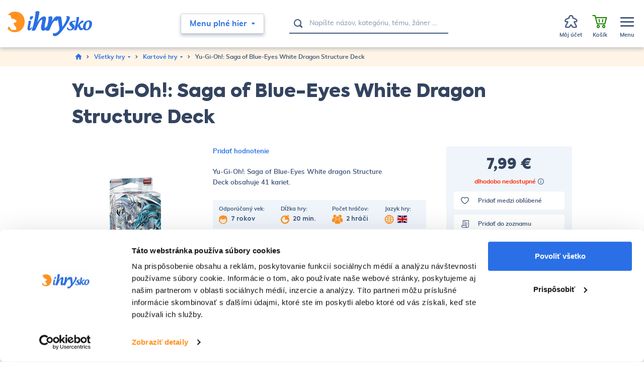

--- FILE ---
content_type: text/html; charset=UTF-8
request_url: https://www.ihrysko.sk/yu-gi-oh-saga-of-blue-eyes-white-dragon-structure-deck-p105371
body_size: 25434
content:
<!DOCTYPE html>
<html lang="sk">
<head><meta charset="utf-8"/>
<meta name="viewport" content="width=device-width, initial-scale=1, maximum-scale=1">
<meta http-equiv="X-UA-Compatible" content="IE=edge">
<title>Yu-Gi-Oh!: Saga of Blue-Eyes White Dragon Structure Deck - Kartové hry | iHRYsko - spoločenské hry pre deti a dospelých</title><meta name="description" content="Yu-Gi-Oh!: Saga of Blue-Eyes White Dragon Structure Deck - Yu-Gi-Oh!: Saga of Blue-Eyes White dragon Structure Deck obsahuje 41 kariet. "/><meta name="keywords" content=""/><meta name="author" content="(c)2026 RIESENIA.com - Internet Systems"/><meta name="copyright" content="(c)2026 iHRYsko"/><link rel="canonical" href="https://www.ihrysko.sk/yu-gi-oh-saga-of-blue-eyes-white-dragon-structure-deck-p105371"><meta name="robots" content="index, follow"/><meta property="og:url" content="https://www.ihrysko.sk/yu-gi-oh-saga-of-blue-eyes-white-dragon-structure-deck-p105371"/><meta property="og:locale" content="sk_SK"/><meta property="og:type" content="product"/><meta property="og:title" content="Yu-Gi-Oh!: Saga of Blue-Eyes White Dragon Structure Deck"/><meta property="og:description" content="Yu-Gi-Oh!: Saga of Blue-Eyes White Dragon Structure Deck - Yu-Gi-Oh!: Saga of Blue-Eyes White dragon Structure Deck obsahuje 41 kariet. "/><meta property="og:image" content="https://images-ihrysko-cdn.rshop.sk/facebook/products/6bfe77cfe0d88e6b641a16ea02d5e862.png"/><meta property="og:image:width" content="210"/><meta property="og:image:height" content="210"/><meta property="og:site_name" content="iHRYsko"/><meta name="twitter:card" content="summary_large_image"/><meta name="twitter:site" content="@riesenia"/><meta name="twitter:creator" content="@riesenia"/><meta name="twitter:title" content="Yu-Gi-Oh!: Saga of Blue-Eyes White Dragon Structure Deck"/><meta name="twitter:description" content="Yu-Gi-Oh!: Saga of Blue-Eyes White Dragon Structure Deck - Yu-Gi-Oh!:"/><meta name="twitter:image" content="https://images-ihrysko-cdn.rshop.sk/twitter/products/6bfe77cfe0d88e6b641a16ea02d5e862.png"/><link href="/favicon.ico?1759751280" type="image/x-icon" rel="icon"/><link href="/favicon.ico?1759751280" type="image/x-icon" rel="shortcut icon"/>
<link rel="stylesheet" href="https://assets-ihrysko-cdn.rshop.sk/rshop/frontend/css/default.css?1759751251"/><link rel="stylesheet" href="https://assets-ihrysko-cdn.rshop.sk/css/styles-bootstrap.css?1759751277"/><link rel="stylesheet" href="https://assets-ihrysko-cdn.rshop.sk/css/styles-product.css?1759751277"/><noscript><style>.noscript__hide { display: none; }</style></noscript><link rel="preconnect" href="https://images-ihrysko-cdn.rshop.sk/" crossorigin>
<link rel="preconnect" href="https://assets-ihrysko-cdn.rshop.sk/" crossorigin>

<link rel="dns-prefetch" href="https://images-ihrysko-cdn.rshop.sk/">
<link rel="dns-prefetch" href="https://assets-ihrysko-cdn.rshop.sk/">

<link rel="dns-prefetch" href="https://liveagent.online42.sk">
<link rel="dns-prefetch" href="https://googleads.g.doubleclick.net">
<link rel="dns-prefetch" href="https://static.doubleclick.net">
<link rel="dns-prefetch" href="https://vc.hotjar.io">

<link rel="preload" href="https://assets-ihrysko-cdn.rshop.sk/fonts/icomoon/fonts/icomoon.ttf?sdgy9u" as="font" crossorigin>

<meta name="facebook-domain-verification" content="bhffzele10so2uzgn166q42x2e5g79" />
<script src="https://browser.sentry-cdn.com/6.0.2/bundle.tracing.min.js" data-cookieconsent="ignore"></script><script data-cookieconsent="ignore">
        Sentry.init({
            dsn: "https://ae395cf41bfb4be5a4422f4ac9b67766@sentry10.rshop.sk/9",
            release: "1301fb8c77c524aa94b19d4c022f00ec411946fa",
            environment: "production",
            integrations: [new Sentry.Integrations.BrowserTracing()],
            tracesSampleRate: 0.1,
            sampleRate: 0,
            allowUrls: [/assets\-ihrysko\-cdn\.rshop\.sk/,/www\.ihrysko\.sk/,]
        });
    </script><meta name="sentry-trace" content="eaf85b961e014b63bda2b1d48f6d404a-77a3150c8f444f6b-0"/></head>
<body class=" elastic-active prices-with-vat is-production"><noscript><img height="1" width="1" style="display:none" src="https://www.facebook.com/tr?id=560090864138515&amp;ev=PageView&amp;noscript=1"/></noscript><noscript><iframe src="//www.googletagmanager.com/ns.html?id=GTM-TW9B4F"
                    height="0" width="0" style="display:none;visibility:hidden"></iframe></noscript><div class="l-base"><header class="l-header"><div class="header">
    <div class="header__main">
        <div class="header-logo">
            <a href="https://www.ihrysko.sk/" class="c-link" title=""><img src="https://assets-ihrysko-cdn.rshop.sk/img/logos/ihrysko.svg?1759751280" alt="iHRYsko" data-cookieconsent="ignore"/></a>        </div>

        <div class="header-middle">
            <div class="header-trigger">
                <button class="c-btn has-arrow js-trigger-navigation" type="button"><span>Menu plné hier</span><i class="ico ico-miniarrow-down is-on-right"></i></button>            </div>

            <div class="header-search">
                <auto-complete
    :input="{limit: 3, placeholder: 'Napíšte názov, kategóriu, tému, žáner …'}"
    :data="{remote: true, url: '/search/autocomplete'}"
    inline-template
>
    <div>
        <form method="get" accept-charset="utf-8" name="header_search" class="c-form" :action="data.remote ? data.url : '/'" @submit.prevent="search" ref="form">
            <div class="c-form__item c-form__item--text has-addon">
                <button class="c-btn" type="submit"><i class="ico ico-search"></i></button>
                <input
                    type="text"
                    :id="id"
                    class="c-form__input"
                    @keydown.40="moveDown"
                    @keydown.38="moveUp"
                    @keydown.enter="goToUrl('/vyhladavanie?search=' + encodeURIComponent(keyword))"
                    v-model="keyword"
                    name="search"
                    autocomplete="off"
                    :placeholder="input.placeholder"
                    @input="search"
                />
            </div>
        </form>

        <div class="autocomplete" v-if="isOpen" v-cloak>
            <div v-if="hasMatches" class="autocomplete__main">
                <div class="autocomplete__close">
                    <button class="c-btn c-btn--transparent" @click="isOpen = false">
                        <i aria-hidden="true" class="ico ico-cancel"></i>
                    </button>
                </div>

                <div v-if="has('Categories') || has('Tags')" :class="{
                    'autocomplete__left': true,
                    'without-right': !has('Products') && !has('Articles')
                }">
                    <div v-if="has('Categories')" class="autocomplete__box">
                        <div class="autocomplete__title">
                            Kategórie                        </div>

                        <div
                            v-for="(category, index) in get('Categories')"
                            :class="{
                                'autocomplete__item': true,
                                'highlighted': category.index == highlightedPosition
                            }"
                            @mouseenter="highlightedPosition = category.index"
                        >
                            <a
                                class="c-link"
                                :href="category.link"
                                :title="category.name"
                                :data-id="category.id">
                                &ndash; <span v-html="highlight(category.name, keyword)"></span>
                            </a>
                        </div>
                    </div>

                    <div v-if="has('Tags')" class="autocomplete__box">
                        <div class="autocomplete__title">
                            Herné kolekcie                        </div>

                        <div
                            v-for="(tag, index) in get('Tags')"
                            :class="{
                                'autocomplete__item': true,
                                'highlighted': tag.index == highlightedPosition
                            }"
                            @mouseenter="highlightedPosition = tag.index"
                        >
                            <a
                                class="c-link"
                                :href="tag.link"
                                :title="tag.label"
                                :data-id="tag.id">
                                &ndash; <span v-html="highlight(tag.label, keyword)"></span>
                            </a>
                        </div>
                    </div>
                </div>

                <div v-if="has('Products') || has('Articles')" class="autocomplete__right">
                    <div class="autocomplete__box">
                        <div class="autocomplete__title is-products">
                            Nájdené produkty                        </div>

                        <div
                            v-for="(product, index) in get('Products')"
                            :class="{
                                'autocomplete__item': true,
                                'highlighted': product.index == highlightedPosition
                            }"
                            @mouseenter="highlightedPosition = product.index"
                        >
                            <a class="autocomplete-product" :href="product.link" :title="product.name" :data-id="product.id">
                                <div class="autocomplete-product__img">
                                        <img :src="product.image" :alt="product.name" />
                                </div>

                                <div class="autocomplete-product__main">
                                    <div class="autocomplete-product__name" v-html="highlight(product.name, keyword)"></div>
                                </div>

                                <div class="autocomplete-product__pricing">
                                    <div class="autocomplete-product__price">
                                        <span v-if="product.price != 0" v-html="formatPrice(pricesWithVat ? product.price_vat : product.price)"></span>
                                    </div>
                                </div>
                            </a>
                        </div>
                    </div>

                    <div v-if="has('Articles')" class="autocomplete__box">
                        <div class="autocomplete__title">
                            Nájdené články na blogu                        </div>

                        <div
                            v-for="(article, index) in get('Articles')"
                            :class="{
                                'autocomplete__item': true,
                                'highlighted': article.index == highlightedPosition
                            }"
                            @mouseenter="highlightedPosition = article.index"
                        >
                            <a
                                class="c-link"
                                :href="article.link"
                                :title="article.name"
                                :data-id="article.id">
                                &ndash; <span v-html="highlight(article.name, keyword)"></span>
                            </a>
                        </div>
                    </div>
                </div>
            </div>

            <div v-if="hasMatches" class="autocomplete__footer">
                <a :href="'/vyhladavanie?search=' + encodeURIComponent(keyword)" class="c-link" title="Zobraziť všetky výsledky vyhľadávania">
                    <span>Zobraziť všetkých {{ matchesCount }} výsledkov</span>
                    <i class="ico ico-arrow-right"></i>
                </a>
            </div>

            <div v-else class="autocomplete__footer is-empty">
                <span>Žiadne výsledky</span>
            </div>
        </div>
    </div>
</auto-complete>
            </div>

            <div class="header-links">
                <div class="header-links__item">
                    <a href="https://www.ihrysko.sk/blog-piseme-pre-vas-s16" class="c-link" title="Blog">Blog</a>                </div>

                <div class="header-links__item">
                    <a href="https://www.ihrysko.sk/o-nas-a100001" class="c-link" title="O nás">O nás</a>                </div>

                <div class="header-links__item">
                    <a href="https://www.ihrysko.sk/kontakt" class="c-link" title="Kontakt">Kontakt</a>                </div>
            </div>
        </div>

        <div class="header-account">
            <div class="header-account__item is-account cxs-is-visible xs-is-visible">
                <a href="#" class="c-link js-trigger-search" title="Hľadať"><div class="header-account__icon"><i class="header-account__icon ico ico-search"></i></div><div class="header-account__text"><span>Hľadať</span></div></a>            </div>

            <div class="header-account__item is-account without-margin cxs-is-hidden xs-is-hidden">
                <a href="#" class="c-link js-trigger-account">
                    <span class="header-account__badge js-wishlist-count" data-count="0">0</span>
                    <div class="header-account__icon"><i class="header-account__icon ico ico-meeple"></i></div><div class="header-account__text"><span>Môj účet</span></div>
                </a>

                <div class="header-account__sub">
                    <a href="#" class="c-btn c-btn--primary" data-toggle="modal" data-target="#login-modal" title="Prihlásiť sa do účtu">Prihlásiť sa do účtu</a><div class="text">Ešte u nás nemáte zriadený účet? <a href="https://www.ihrysko.sk/registracia" class="c-link" title="Registrácia">Registrujte sa</a>.</div>
        <a href="/auth/google" title="Prihláste sa pomocou Google" class="c-btn c-btn--google has-fullwidth" >
            <i class="" aria-hidden="true"></i>
            <span>Prihlásiť sa cez Google</span>
        </a>                </div>
            </div>

            <div class="header-account__item is-favorites js-favorite-data-count" data-count="0">
                <a class="c-link" href="/oblubene-produkty" title="Obľúbené">
                    <span class="header-account__badge js-favorite-count" data-count="0">0</span>
                    <div class="header-account__icon"><i class="ico ico-heart"></i></div>
                    <div class="header-account__text"><span>Obľúbené</span></div>
                </a>
            </div>

            <div class="header-account__item">
                <cart inline-template v-cloak>
                    <a href="https://www.ihrysko.sk/nakupny-kosik" class="c-link is-minicart js-trigger-minicart" :data-quantity="count" title="Prejsť do košíka"><div class="header-account__badge">{{ count }}</div><div class="header-account__icon"><i class="ico ico-shopping-cart"></i></div><div class="header-account__text"><span class="is-empty">Košík</span><span class="is-not-empty" v-html="totalPrice"></span></div></a>                </cart>

                <cart inline-template>
    <div class="minicart cxs-is-hidden xs-is-hidden">
        <div class="minicart__products">
            <div class="minicart__no_products" v-if="isEmpty" style="display:block;">
                <div class="c-msg c-msg--info is-empty">
                    V košíku nemáte žiadne produkty                </div>
            </div>

            <template v-else>
                <cart-item v-for="(item, index) in items" :key="item.cart_id" :item="item" v-on:remove="removeCartItem" inline-template>
                    <div class="minicart-product cart__product">
                        <a class="minicart-product__img" :href="item.link" :title="item.name">
                            <img :src="thumbnail(item.image, 'cxs')" :alt="item.name" />
                        </a>

                        <div class="minicart-product__info">
                            <div class="minicart-product__name">
                                <a :href="item.link" class="c-link" :title="item.name">
                                    {{ item.name }}
                                </a>
                            </div>

                            <div class="minicart-product__availability" :style="{color: item.status_color}">
                                <span>{{ item.status }}</span>
                            </div>
                        </div>

                        <div class="minicart-product__quantity">{{item.quantity}} ks</div>

                        <div class="minicart-product__price" v-html="itemPriceFinal"></div>

                        <a
                            href="#"
                            class="minicart-product__delete ico__hover--red hover--grow-i"
                            v-on:click.prevent="remove(item.cart_id)"
                            title="Vymazať">
                            <i class="ico ico-close" aria-hidden="true"></i>
                        </a>
                    </div>
                </cart-item>
            </template>
        </div>

        <div class="minicart__subtotal">
            <div class="minicart-subtotal">
                <div class="minicart-subtotal__item is-bigger">
                    <div class="minicart-subtotal__key">
                        Medzisúčet                    </div>

                    <div class="minicart-subtotal__value" v-html="totalPrice"></div>
                </div>
            </div>

            <a href="https://www.ihrysko.sk/nakupny-kosik" class="c-btn c-btn--cart has-fullwidth" title="Prejsť k nákupu">Prejsť k nákupu<i class="ico ico-arrow-right" aria-hidden="true"></i></a>        </div>

        <div class="minicart-shipping">
            <div class="minicart-shipping__icon">
                <i class="ico ico-truck"></i>
            </div>

            <div class="minicart-shipping__text" v-html="freeShippingText"></div>
        </div>
    </div>
</cart>
            </div>

            <div class="header-account__item is-menu">
                <a href="#" class="c-link js-trigger-aside" title="MenuZavrieť menu"><div class="header-account__icon"><div class="icon-hamburger"><span></span><span></span><span></span></div></div><div class="header-account__text is-menu"><span class="is-not-active">Menu</span><span class="is-active">Zavrieť menu</span></div></a>            </div>
        </div>
    </div>

    <div class="header__navigation">
        <div class="l-container is-relative">
            <div class="navigation-main">
    <div class="navigation-main__header">
        <div class="navigation-main__title">
            <a href="https://www.ihrysko.sk/menu-plne-hier-c100001" class="c-link" title="Všetky hry">Všetky hry</a>        </div>

        <button class="c-btn c-btn--transparent js-close-navigation" type="submit"><i class="ico ico-close"></i></button>    </div>

    <div class="navigation-main__body">
        <div class="navigation-main__content js-allow-scroll">
                        <div class="navigation-main__box">
                <div class="navigation-category">
                    <a href="https://www.ihrysko.sk/hry-pre-deti-c3536" class="navigation-category__title c-link" title="Hry pre deti">Hry pre deti</a>
                    <div class="navigation-category__list">
                                                <div class="navigation-category__item">
                            <a href="https://www.ihrysko.sk/hry-pre-najmensich-c24649" class="c-link" title="Hry pre najmenších">Hry pre najmenších</a>                        </div>
                                                <div class="navigation-category__item">
                            <a href="https://www.ihrysko.sk/hry-pre-deti-od-10-rokov-c3541" class="c-link" title="Hry pre deti od 10 rokov">Hry pre deti od 10 rokov</a>                        </div>
                                                <div class="navigation-category__item">
                            <a href="https://www.ihrysko.sk/hry-pre-deti-od-6-rokov-c3540" class="c-link" title="Hry pre deti od 6 rokov ">Hry pre deti od 6 rokov </a>                        </div>
                                                <div class="navigation-category__item">
                            <a href="https://www.ihrysko.sk/hry-pre-deti-od-5-rokov-c3539" class="c-link" title="Hry pre deti od 5 rokov ">Hry pre deti od 5 rokov </a>                        </div>
                                                <div class="navigation-category__item">
                            <a href="https://www.ihrysko.sk/hry-pre-deti-od-4-rokov-c3538" class="c-link" title="Hry pre deti od 4 rokov ">Hry pre deti od 4 rokov </a>                        </div>
                        
                        <div class="navigation-category__item is-all">
                            <a href="https://www.ihrysko.sk/hry-pre-deti-c3536" class="c-link" title=" - Zobraziť všetky"> - <span>Zobraziť všetky</span></a>                        </div>
                    </div>
                </div>
            </div>
                        <div class="navigation-main__box">
                <div class="navigation-category">
                    <a href="https://www.ihrysko.sk/rodinne-hry-c3532" class="navigation-category__title c-link" title="Rodinné hry">Rodinné hry</a>
                    <div class="navigation-category__list">
                                                <div class="navigation-category__item">
                            <a href="https://www.ihrysko.sk/cerne-historky-c6716" class="c-link" title="Černé historky">Černé historky</a>                        </div>
                                                <div class="navigation-category__item">
                            <a href="https://www.ihrysko.sk/scrabble-c22967" class="c-link" title="Scrabble">Scrabble</a>                        </div>
                                                <div class="navigation-category__item">
                            <a href="https://www.ihrysko.sk/rummikub-c22838" class="c-link" title="Rummikub">Rummikub</a>                        </div>
                                                <div class="navigation-category__item">
                            <a href="https://www.ihrysko.sk/ubongo-c22837" class="c-link" title="Ubongo">Ubongo</a>                        </div>
                                                <div class="navigation-category__item">
                            <a href="https://www.ihrysko.sk/pribehy-z-kociek-c100075" class="c-link" title="Príbehy z kociek">Príbehy z kociek</a>                        </div>
                        
                        <div class="navigation-category__item is-all">
                            <a href="https://www.ihrysko.sk/rodinne-hry-c3532" class="c-link" title=" - Zobraziť všetky"> - <span>Zobraziť všetky</span></a>                        </div>
                    </div>
                </div>
            </div>
                        <div class="navigation-main__box">
                <div class="navigation-category">
                    <a href="https://www.ihrysko.sk/hry-pre-dvoch-c3531" class="navigation-category__title c-link" title="Hry pre dvoch">Hry pre dvoch</a>
                    <div class="navigation-category__list">
                        
                        <div class="navigation-category__item is-all">
                            <a href="https://www.ihrysko.sk/hry-pre-dvoch-c3531" class="c-link" title=" - Zobraziť všetky"> - <span>Zobraziť všetky</span></a>                        </div>
                    </div>
                </div>
            </div>
                        <div class="navigation-main__box">
                <div class="navigation-category">
                    <a href="https://www.ihrysko.sk/strategicke-hry-c3529" class="navigation-category__title c-link" title="Strategické hry">Strategické hry</a>
                    <div class="navigation-category__list">
                        
                        <div class="navigation-category__item is-all">
                            <a href="https://www.ihrysko.sk/strategicke-hry-c3529" class="c-link" title=" - Zobraziť všetky"> - <span>Zobraziť všetky</span></a>                        </div>
                    </div>
                </div>
            </div>
                        <div class="navigation-main__box">
                <div class="navigation-category">
                    <a href="https://www.ihrysko.sk/logicke-hry-c22486" class="navigation-category__title c-link" title="Logické hry">Logické hry</a>
                    <div class="navigation-category__list">
                        
                        <div class="navigation-category__item is-all">
                            <a href="https://www.ihrysko.sk/logicke-hry-c22486" class="c-link" title=" - Zobraziť všetky"> - <span>Zobraziť všetky</span></a>                        </div>
                    </div>
                </div>
            </div>
                        <div class="navigation-main__box">
                <div class="navigation-category">
                    <a href="https://www.ihrysko.sk/hry-pre-fajnsmekrov-c5136" class="navigation-category__title c-link" title="Hry pre fajnšmekrov">Hry pre fajnšmekrov</a>
                    <div class="navigation-category__list">
                                                <div class="navigation-category__item">
                            <a href="https://www.ihrysko.sk/world-of-tanks-miniature-game-c100181" class="c-link" title="World of Tanks Miniature Game ">World of Tanks Miniature Game </a>                        </div>
                                                <div class="navigation-category__item">
                            <a href="https://www.ihrysko.sk/star-realms-c100185" class="c-link" title="Star Realms">Star Realms</a>                        </div>
                                                <div class="navigation-category__item">
                            <a href="https://www.ihrysko.sk/rpg-d-d-draci-doupe-pathfinder-c100107" class="c-link" title="RPG (D&D, Dračí doupě, Pathfinder)">RPG (D&D, Dračí doupě, Pathfinder)</a>                        </div>
                                                <div class="navigation-category__item">
                            <a href="https://www.ihrysko.sk/star-wars-x-wing-c7517" class="c-link" title="Star Wars: X-Wing">Star Wars: X-Wing</a>                        </div>
                                                <div class="navigation-category__item">
                            <a href="https://www.ihrysko.sk/android-netrunner-c7510" class="c-link" title="Android Netrunner">Android Netrunner</a>                        </div>
                        
                        <div class="navigation-category__item is-all">
                            <a href="https://www.ihrysko.sk/hry-pre-fajnsmekrov-c5136" class="c-link" title=" - Zobraziť všetky"> - <span>Zobraziť všetky</span></a>                        </div>
                    </div>
                </div>
            </div>
                        <div class="navigation-main__box">
                <div class="navigation-category">
                    <a href="https://www.ihrysko.sk/kartove-hry-c22487" class="navigation-category__title c-link" title="Kartové hry">Kartové hry</a>
                    <div class="navigation-category__list">
                        
                        <div class="navigation-category__item is-all">
                            <a href="https://www.ihrysko.sk/kartove-hry-c22487" class="c-link" title=" - Zobraziť všetky"> - <span>Zobraziť všetky</span></a>                        </div>
                    </div>
                </div>
            </div>
                        <div class="navigation-main__box">
                <div class="navigation-category">
                    <a href="https://www.ihrysko.sk/kooperativne-hry-c3528" class="navigation-category__title c-link" title="Kooperatívne hry">Kooperatívne hry</a>
                    <div class="navigation-category__list">
                        
                        <div class="navigation-category__item is-all">
                            <a href="https://www.ihrysko.sk/kooperativne-hry-c3528" class="c-link" title=" - Zobraziť všetky"> - <span>Zobraziť všetky</span></a>                        </div>
                    </div>
                </div>
            </div>
                        <div class="navigation-main__box">
                <div class="navigation-category">
                    <a href="https://www.ihrysko.sk/postrehove-hry-c3527" class="navigation-category__title c-link" title="Postrehové hry">Postrehové hry</a>
                    <div class="navigation-category__list">
                        
                        <div class="navigation-category__item is-all">
                            <a href="https://www.ihrysko.sk/postrehove-hry-c3527" class="c-link" title=" - Zobraziť všetky"> - <span>Zobraziť všetky</span></a>                        </div>
                    </div>
                </div>
            </div>
                        <div class="navigation-main__box">
                <div class="navigation-category">
                    <a href="https://www.ihrysko.sk/hry-na-party-c3530" class="navigation-category__title c-link" title="Hry na párty">Hry na párty</a>
                    <div class="navigation-category__list">
                                                <div class="navigation-category__item">
                            <a href="https://www.ihrysko.sk/cards-against-humanity-c100198" class="c-link" title="Cards Against Humanity">Cards Against Humanity</a>                        </div>
                        
                        <div class="navigation-category__item is-all">
                            <a href="https://www.ihrysko.sk/hry-na-party-c3530" class="c-link" title=" - Zobraziť všetky"> - <span>Zobraziť všetky</span></a>                        </div>
                    </div>
                </div>
            </div>
                        <div class="navigation-main__box">
                <div class="navigation-category">
                    <a href="https://www.ihrysko.sk/hry-pre-pary-c100366" class="navigation-category__title c-link" title="Hry pre páry">Hry pre páry</a>
                    <div class="navigation-category__list">
                        
                        <div class="navigation-category__item is-all">
                            <a href="https://www.ihrysko.sk/hry-pre-pary-c100366" class="c-link" title=" - Zobraziť všetky"> - <span>Zobraziť všetky</span></a>                        </div>
                    </div>
                </div>
            </div>
                        <div class="navigation-main__box">
                <div class="navigation-category">
                    <a href="https://www.ihrysko.sk/unikove-hry-escape-room-c100356" class="navigation-category__title c-link" title="Únikové hry (Escape Room)">Únikové hry (Escape Room)</a>
                    <div class="navigation-category__list">
                        
                        <div class="navigation-category__item is-all">
                            <a href="https://www.ihrysko.sk/unikove-hry-escape-room-c100356" class="c-link" title=" - Zobraziť všetky"> - <span>Zobraziť všetky</span></a>                        </div>
                    </div>
                </div>
            </div>
                        <div class="navigation-main__box">
                <div class="navigation-category">
                    <a href="https://www.ihrysko.sk/hlavolamy-c3526" class="navigation-category__title c-link" title="Hlavolamy">Hlavolamy</a>
                    <div class="navigation-category__list">
                                                <div class="navigation-category__item">
                            <a href="https://www.ihrysko.sk/rubikova-kocka-c22821" class="c-link" title="Rubikova kocka">Rubikova kocka</a>                        </div>
                                                <div class="navigation-category__item">
                            <a href="https://www.ihrysko.sk/edicia-smart-c5508" class="c-link" title="Edícia SMART">Edícia SMART</a>                        </div>
                                                <div class="navigation-category__item">
                            <a href="https://www.ihrysko.sk/recenttoys-c100219" class="c-link" title="RecentToys">RecentToys</a>                        </div>
                                                <div class="navigation-category__item">
                            <a href="https://www.ihrysko.sk/logic-case-c100328" class="c-link" title="Logic! CASE ">Logic! CASE </a>                        </div>
                        
                        <div class="navigation-category__item is-all">
                            <a href="https://www.ihrysko.sk/hlavolamy-c3526" class="c-link" title=" - Zobraziť všetky"> - <span>Zobraziť všetky</span></a>                        </div>
                    </div>
                </div>
            </div>
                        <div class="navigation-main__box">
                <div class="navigation-category">
                    <a href="https://www.ihrysko.sk/puzzle-c21044" class="navigation-category__title c-link" title="Puzzle">Puzzle</a>
                    <div class="navigation-category__list">
                                                <div class="navigation-category__item">
                            <a href="https://www.ihrysko.sk/500-dielikov-c21045" class="c-link" title="500 dielikov">500 dielikov</a>                        </div>
                                                <div class="navigation-category__item">
                            <a href="https://www.ihrysko.sk/1000-dielikov-c21046" class="c-link" title="1000 dielikov">1000 dielikov</a>                        </div>
                                                <div class="navigation-category__item">
                            <a href="https://www.ihrysko.sk/1500-dielikov-c21047" class="c-link" title="1500 dielikov">1500 dielikov</a>                        </div>
                                                <div class="navigation-category__item">
                            <a href="https://www.ihrysko.sk/2000-dielikov-c21048" class="c-link" title="2000 dielikov">2000 dielikov</a>                        </div>
                                                <div class="navigation-category__item">
                            <a href="https://www.ihrysko.sk/3000-dielikov-c21049" class="c-link" title="3000 dielikov">3000 dielikov</a>                        </div>
                        
                        <div class="navigation-category__item is-all">
                            <a href="https://www.ihrysko.sk/puzzle-c21044" class="c-link" title=" - Zobraziť všetky"> - <span>Zobraziť všetky</span></a>                        </div>
                    </div>
                </div>
            </div>
                        <div class="navigation-main__box">
                <div class="navigation-category">
                    <a href="https://www.ihrysko.sk/weykick-magn-futbal-c5138" class="navigation-category__title c-link" title="WEYKICK magn. futbal">WEYKICK magn. futbal</a>
                    <div class="navigation-category__list">
                        
                        <div class="navigation-category__item is-all">
                            <a href="https://www.ihrysko.sk/weykick-magn-futbal-c5138" class="c-link" title=" - Zobraziť všetky"> - <span>Zobraziť všetky</span></a>                        </div>
                    </div>
                </div>
            </div>
                        <div class="navigation-main__box">
                <div class="navigation-category">
                    <a href="https://www.ihrysko.sk/doplnky-ku-hram-c7500" class="navigation-category__title c-link" title="Doplnky ku hrám">Doplnky ku hrám</a>
                    <div class="navigation-category__list">
                                                <div class="navigation-category__item">
                            <a href="https://www.ihrysko.sk/krabicky-c7515" class="c-link" title="krabičky">krabičky</a>                        </div>
                                                <div class="navigation-category__item">
                            <a href="https://www.ihrysko.sk/obaly-na-karty-c7516" class="c-link" title="obaly na karty">obaly na karty</a>                        </div>
                                                <div class="navigation-category__item">
                            <a href="https://www.ihrysko.sk/3d-komponenty-c100159" class="c-link" title="3D komponenty">3D komponenty</a>                        </div>
                                                <div class="navigation-category__item">
                            <a href="https://www.ihrysko.sk/kocky-c7514" class="c-link" title="kocky">kocky</a>                        </div>
                                                <div class="navigation-category__item">
                            <a href="https://www.ihrysko.sk/herne-podlozky-c100079" class="c-link" title="herné podložky">herné podložky</a>                        </div>
                        
                        <div class="navigation-category__item is-all">
                            <a href="https://www.ihrysko.sk/doplnky-ku-hram-c7500" class="c-link" title=" - Zobraziť všetky"> - <span>Zobraziť všetky</span></a>                        </div>
                    </div>
                </div>
            </div>
                        <div class="navigation-main__box">
                <div class="navigation-category">
                    <a href="https://www.ihrysko.sk/zberatelske-karty-c100266" class="navigation-category__title c-link" title="Zberateľské karty">Zberateľské karty</a>
                    <div class="navigation-category__list">
                        
                        <div class="navigation-category__item is-all">
                            <a href="https://www.ihrysko.sk/zberatelske-karty-c100266" class="c-link" title=" - Zobraziť všetky"> - <span>Zobraziť všetky</span></a>                        </div>
                    </div>
                </div>
            </div>
                        <div class="navigation-main__box">
                <div class="navigation-category">
                    <a href="https://www.ihrysko.sk/geniuso-c100270" class="navigation-category__title c-link" title="Geniuso">Geniuso</a>
                    <div class="navigation-category__list">
                        
                        <div class="navigation-category__item is-all">
                            <a href="https://www.ihrysko.sk/geniuso-c100270" class="c-link" title=" - Zobraziť všetky"> - <span>Zobraziť všetky</span></a>                        </div>
                    </div>
                </div>
            </div>
                        <div class="navigation-main__box">
                <div class="navigation-category">
                    <a href="https://www.ihrysko.sk/kuzelne-citanie-c100272" class="navigation-category__title c-link" title="Kúzelné čítanie">Kúzelné čítanie</a>
                    <div class="navigation-category__list">
                        
                        <div class="navigation-category__item is-all">
                            <a href="https://www.ihrysko.sk/kuzelne-citanie-c100272" class="c-link" title=" - Zobraziť všetky"> - <span>Zobraziť všetky</span></a>                        </div>
                    </div>
                </div>
            </div>
                        <div class="navigation-main__box">
                <div class="navigation-category">
                    <a href="https://www.ihrysko.sk/ostatne-c3525" class="navigation-category__title c-link" title="Ostatné">Ostatné</a>
                    <div class="navigation-category__list">
                                                <div class="navigation-category__item">
                            <a href="https://www.ihrysko.sk/experimentalne-sady-c4784" class="c-link" title="Experimentálne sady">Experimentálne sady</a>                        </div>
                        
                        <div class="navigation-category__item is-all">
                            <a href="https://www.ihrysko.sk/ostatne-c3525" class="c-link" title=" - Zobraziť všetky"> - <span>Zobraziť všetky</span></a>                        </div>
                    </div>
                </div>
            </div>
                        <div class="navigation-main__box">
                <div class="navigation-category">
                    <a href="https://www.ihrysko.sk/darcekova-poukazka-c100287" class="navigation-category__title c-link" title="Darčeková poukážka">Darčeková poukážka</a>
                    <div class="navigation-category__list">
                        
                        <div class="navigation-category__item is-all">
                            <a href="https://www.ihrysko.sk/darcekova-poukazka-c100287" class="c-link" title=" - Zobraziť všetky"> - <span>Zobraziť všetky</span></a>                        </div>
                    </div>
                </div>
            </div>
                    </div>

        <div class="navigation-main__aside js-allow-scroll">
            <div class="navigation-main__box is-collections">
                <div class="navigation-collections">
    <div class="navigation-collections__title">
        <a href="https://www.ihrysko.sk/herne-kolekcie" class="c-link" title="Herné kolekcie">Herné kolekcie</a>    </div>

    <div class="navigation-collections__list">
                <div class="navigation-collections__item">
            <a href="https://www.ihrysko.sk/dobrodruzstvo-t1715" class="c-link" title="&ndash; Dobrodružstvo ">&ndash; <span>Dobrodružstvo </span></a>        </div>
                <div class="navigation-collections__item">
            <a href="https://www.ihrysko.sk/horor-t3648" class="c-link" title="&ndash; Horor">&ndash; <span>Horor</span></a>        </div>
                <div class="navigation-collections__item">
            <a href="https://www.ihrysko.sk/fantasy-t3649" class="c-link" title="&ndash; Fantasy">&ndash; <span>Fantasy</span></a>        </div>
                <div class="navigation-collections__item">
            <a href="https://www.ihrysko.sk/abstraktne-hry-t1714" class="c-link" title="&ndash; Abstraktné hry">&ndash; <span>Abstraktné hry</span></a>        </div>
                <div class="navigation-collections__item">
            <a href="https://www.ihrysko.sk/europa-t3764" class="c-link" title="&ndash; Európa">&ndash; <span>Európa</span></a>        </div>
                <div class="navigation-collections__item">
            <a href="https://www.ihrysko.sk/cestovanie-t3756" class="c-link" title="&ndash; Cestovanie">&ndash; <span>Cestovanie</span></a>        </div>
        
        <div class="navigation-collections__item is-all">
            <a href="https://www.ihrysko.sk/herne-kolekcie" class="c-link" title="&ndash; Zobraziť všetky">&ndash; <span>Zobraziť všetky</span></a>        </div>
    </div>
</div>
            </div>

            <div class="navigation-main__box is-extras">
                <div class="navigation-extra">
                    <a href="https://www.ihrysko.sk/novinky" class="c-link is-news" title="Novinky">Novinky</a>
                    <a href="https://www.ihrysko.sk/akciove-produkty" class="c-link is-actions" title="Hry so zľavou">Hry so zľavou</a>
                    <a href="https://www.ihrysko.sk/akcie" class="c-link is-promotions" title="Špeci ponuky">Špeci ponuky</a>
                    <a href="https://www.ihrysko.sk/predobjednavky" class="c-link is-preorders" title="Predobjednávky">Predobjednávky</a>
                    <a href="https://www.ihrysko.sk/ocakavame" class="c-link is-expected" title="Očakávame">Očakávame</a>                </div>
            </div>
        </div>
    </div>
</div>
        </div>
    </div>

        <div class="header__breadcrumb">
        <div class="l-container">
            <div class="rcrumbs">
                <ul class="bread">
        <li class="bread__item bread__item--home">
            <a href="/" title="iHRYsko">
                <i class="ico ico-house"></i>
            </a>
            <span class="divider"><i class="fa fa-chevron-right"></i></span>
        </li>
    
        <li class="bread__item">
            <a href="https://www.ihrysko.sk/vsetky-hry-c100001" title="Všetky hry" class="with_sub">
                <span class="">Všetky hry</span>
                <i class="fa fa-caret-down" aria-hidden="true"></i>
            </a>
            <span class="divider"><i class="fa fa-chevron-right"></i></span>
            <div class="subbread">
            
        <div class="subbread__item">
            <a href="https://www.ihrysko.sk/vsetky-hry-c100001" title="Všetky hry" class="ico__hover">
                <i class="fa fa-caret-right" aria-hidden="true"></i>
                <span>Všetky hry</span>
            </a>
        </div>
    
        <div class="subbread__item">
            <a href="https://www.ihrysko.sk/herne-svety-c100003" title="Herné svety" class="ico__hover">
                <i class="fa fa-caret-right" aria-hidden="true"></i>
                <span>Herné svety</span>
            </a>
        </div>
    
        <div class="subbread__item">
            <a href="https://www.ihrysko.sk/adventne-kalendare-c100326" title="Adventné kalendáre" class="ico__hover">
                <i class="fa fa-caret-right" aria-hidden="true"></i>
                <span>Adventné kalendáre</span>
            </a>
        </div>
    
        <div class="subbread__item">
            <a href="https://www.ihrysko.sk/dni-harryho-pottera-c100308" title="Dni Harryho Pottera" class="ico__hover">
                <i class="fa fa-caret-right" aria-hidden="true"></i>
                <span>Dni Harryho Pottera</span>
            </a>
        </div>
    
        <div class="subbread__item">
            <a href="https://www.ihrysko.sk/tajomne-prekvapenie-od-mindoku-c100283" title="Tajomné prekvapenie od MINDOKu" class="ico__hover">
                <i class="fa fa-caret-right" aria-hidden="true"></i>
                <span>Tajomné prekvapenie od MINDOKu</span>
            </a>
        </div>
    
        <div class="subbread__item">
            <a href="https://www.ihrysko.sk/macka-vo-vreci-c100111" title="mačka vo vreci" class="ico__hover">
                <i class="fa fa-caret-right" aria-hidden="true"></i>
                <span>mačka vo vreci</span>
            </a>
        </div>
    
        <div class="subbread__item">
            <a href="https://www.ihrysko.sk/hry-za-super-ceny-od-asmodee-blackfire-c100337" title="Hry za super ceny od Asmodee (Blackfire)" class="ico__hover">
                <i class="fa fa-caret-right" aria-hidden="true"></i>
                <span>Hry za super ceny od Asmodee (Blackfire)</span>
            </a>
        </div>
    
        <div class="subbread__item">
            <a href="https://www.ihrysko.sk/docasna-nahrada-collectors-chest-c100207" title="dočasná náhrada Collectors Chest" class="ico__hover">
                <i class="fa fa-caret-right" aria-hidden="true"></i>
                <span>dočasná náhrada Collectors Chest</span>
            </a>
        </div>
    
        <div class="subbread__item">
            <a href="https://www.ihrysko.sk/mackove-tricka-c100204" title="Mačkové tričká" class="ico__hover">
                <i class="fa fa-caret-right" aria-hidden="true"></i>
                <span>Mačkové tričká</span>
            </a>
        </div>
    
            </div>
        </li>
    
        <li class="bread__item">
            <a href="https://www.ihrysko.sk/kartove-hry-c22487" title="Kartové hry" class="with_sub">
                <span class="">Kartové hry</span>
                <i class="fa fa-caret-down" aria-hidden="true"></i>
            </a>
            <span class="divider"><i class="fa fa-chevron-right"></i></span>
            <div class="subbread">
            
        <div class="subbread__item">
            <a href="https://www.ihrysko.sk/hry-pre-deti-c3536" title="Hry pre deti" class="ico__hover">
                <i class="fa fa-caret-right" aria-hidden="true"></i>
                <span>Hry pre deti</span>
            </a>
        </div>
    
        <div class="subbread__item">
            <a href="https://www.ihrysko.sk/rodinne-hry-c3532" title="Rodinné hry" class="ico__hover">
                <i class="fa fa-caret-right" aria-hidden="true"></i>
                <span>Rodinné hry</span>
            </a>
        </div>
    
        <div class="subbread__item">
            <a href="https://www.ihrysko.sk/hry-pre-dvoch-c3531" title="Hry pre dvoch" class="ico__hover">
                <i class="fa fa-caret-right" aria-hidden="true"></i>
                <span>Hry pre dvoch</span>
            </a>
        </div>
    
        <div class="subbread__item">
            <a href="https://www.ihrysko.sk/strategicke-hry-c3529" title="Strategické hry" class="ico__hover">
                <i class="fa fa-caret-right" aria-hidden="true"></i>
                <span>Strategické hry</span>
            </a>
        </div>
    
        <div class="subbread__item">
            <a href="https://www.ihrysko.sk/logicke-hry-c22486" title="Logické hry" class="ico__hover">
                <i class="fa fa-caret-right" aria-hidden="true"></i>
                <span>Logické hry</span>
            </a>
        </div>
    
        <div class="subbread__item">
            <a href="https://www.ihrysko.sk/hry-pre-fajnsmekrov-c5136" title="Hry pre fajnšmekrov" class="ico__hover">
                <i class="fa fa-caret-right" aria-hidden="true"></i>
                <span>Hry pre fajnšmekrov</span>
            </a>
        </div>
    
        <div class="subbread__item">
            <a href="https://www.ihrysko.sk/kartove-hry-c22487" title="Kartové hry" class="ico__hover">
                <i class="fa fa-caret-right" aria-hidden="true"></i>
                <span>Kartové hry</span>
            </a>
        </div>
    
        <div class="subbread__item">
            <a href="https://www.ihrysko.sk/kooperativne-hry-c3528" title="Kooperatívne hry" class="ico__hover">
                <i class="fa fa-caret-right" aria-hidden="true"></i>
                <span>Kooperatívne hry</span>
            </a>
        </div>
    
        <div class="subbread__item">
            <a href="https://www.ihrysko.sk/postrehove-hry-c3527" title="Postrehové hry" class="ico__hover">
                <i class="fa fa-caret-right" aria-hidden="true"></i>
                <span>Postrehové hry</span>
            </a>
        </div>
    
        <div class="subbread__item">
            <a href="https://www.ihrysko.sk/hry-na-party-c3530" title="Hry na párty" class="ico__hover">
                <i class="fa fa-caret-right" aria-hidden="true"></i>
                <span>Hry na párty</span>
            </a>
        </div>
    
        <div class="subbread__item">
            <a href="https://www.ihrysko.sk/hry-pre-pary-c100366" title="Hry pre páry" class="ico__hover">
                <i class="fa fa-caret-right" aria-hidden="true"></i>
                <span>Hry pre páry</span>
            </a>
        </div>
    
        <div class="subbread__item">
            <a href="https://www.ihrysko.sk/unikove-hry-escape-room-c100356" title="Únikové hry (Escape Room)" class="ico__hover">
                <i class="fa fa-caret-right" aria-hidden="true"></i>
                <span>Únikové hry (Escape Room)</span>
            </a>
        </div>
    
        <div class="subbread__item">
            <a href="https://www.ihrysko.sk/hlavolamy-c3526" title="Hlavolamy" class="ico__hover">
                <i class="fa fa-caret-right" aria-hidden="true"></i>
                <span>Hlavolamy</span>
            </a>
        </div>
    
        <div class="subbread__item">
            <a href="https://www.ihrysko.sk/puzzle-c21044" title="Puzzle" class="ico__hover">
                <i class="fa fa-caret-right" aria-hidden="true"></i>
                <span>Puzzle</span>
            </a>
        </div>
    
        <div class="subbread__item">
            <a href="https://www.ihrysko.sk/weykick-magn-futbal-c5138" title="WEYKICK magn. futbal" class="ico__hover">
                <i class="fa fa-caret-right" aria-hidden="true"></i>
                <span>WEYKICK magn. futbal</span>
            </a>
        </div>
    
        <div class="subbread__item">
            <a href="https://www.ihrysko.sk/doplnky-ku-hram-c7500" title="Doplnky ku hrám" class="ico__hover">
                <i class="fa fa-caret-right" aria-hidden="true"></i>
                <span>Doplnky ku hrám</span>
            </a>
        </div>
    
        <div class="subbread__item">
            <a href="https://www.ihrysko.sk/zberatelske-karty-c100266" title="Zberateľské karty" class="ico__hover">
                <i class="fa fa-caret-right" aria-hidden="true"></i>
                <span>Zberateľské karty</span>
            </a>
        </div>
    
        <div class="subbread__item">
            <a href="https://www.ihrysko.sk/geniuso-c100270" title="Geniuso" class="ico__hover">
                <i class="fa fa-caret-right" aria-hidden="true"></i>
                <span>Geniuso</span>
            </a>
        </div>
    
        <div class="subbread__item">
            <a href="https://www.ihrysko.sk/kuzelne-citanie-c100272" title="Kúzelné čítanie" class="ico__hover">
                <i class="fa fa-caret-right" aria-hidden="true"></i>
                <span>Kúzelné čítanie</span>
            </a>
        </div>
    
        <div class="subbread__item">
            <a href="https://www.ihrysko.sk/ostatne-c3525" title="Ostatné" class="ico__hover">
                <i class="fa fa-caret-right" aria-hidden="true"></i>
                <span>Ostatné</span>
            </a>
        </div>
    
        <div class="subbread__item">
            <a href="https://www.ihrysko.sk/darcekova-poukazka-c100287" title="Darčeková poukážka" class="ico__hover">
                <i class="fa fa-caret-right" aria-hidden="true"></i>
                <span>Darčeková poukážka</span>
            </a>
        </div>
    
            </div>
        </li>
    
        <li class="bread__item bread__item--nolink">
            Yu-Gi-Oh!: Saga of Blue-Eyes White Dragon Structure Deck
        </li>
    </ul>            </div>
        </div>
    </div>
    </div>
</header><main class="l-content">
<div class="product">
    <div class="product__main">
        <div class="l-container">
            <div class="product-header">
                <div class="product-header__title">
                    Yu-Gi-Oh!: Saga of Blue-Eyes White Dragon Structure Deck                </div>

                            </div>

            <div class="product-main">
                <div class="product-main__gallery">
                    
<div class="product-gallery">
    <div class="product-ribbons">
            </div>

    <div class="product-gallery__main">
        <div class="gallery-main js-owl-gallery">
                        <div class="gallery-main__item">
                <a href="//images-ihrysko-cdn.rshop.sk/lg/products/6bfe77cfe0d88e6b641a16ea02d5e862.png" class="c-link js-lightbox" title=""><img alt="Yu-Gi-Oh!: Saga of Blue-Eyes White Dragon Structure Deck" class=" image" src="//images-ihrysko-cdn.rshop.sk/md/products/6bfe77cfe0d88e6b641a16ea02d5e862.png" data-cookieconsent="ignore"></a>            </div>
                    </div>
    </div>

    </div>
                </div>

                <div class="product-main__info ">
                    <div class="product-info">
                        <div class="product-info__rating">
                            
                            <a href="#" class="c-link" data-toggle="modal" data-target="#newRating" title="Pridať hodnotenie">Pridať hodnotenie</a>                        </div>

                                                <div class="product-info__desc js-product-info-desc">
                            <div class=" text js-product-collapse-content" data-more-text="viac o hre">
                                Yu-Gi-Oh!: Saga of Blue-Eyes White dragon Structure Deck obsahuje 41 kariet.                             </div>

                            <div class="preload"></div>
                        </div>
                        
                        <div class="product-info__params ">
                            <div class="product-params">
                                                                <div class="product-params__item">
                                    <div class="product-params__key">
                                        Odporúčaný vek:                                    </div>

                                    <div class="product-params__value">
                                        <i class="ico ico-kid"></i>
                                        <span>7 rokov</span>
                                    </div>
                                </div>
                                                                <div class="product-params__item">
                                    <div class="product-params__key">
                                        Dĺžka hry:                                    </div>

                                    <div class="product-params__value">
                                        <i class="ico ico-stopwatch"></i>
                                        <span>20 min.</span>
                                    </div>
                                </div>
                                                                <div class="product-params__item">
                                    <div class="product-params__key">
                                        Počet hráčov:                                    </div>

                                    <div class="product-params__value">
                                        <i class="ico ico-people-group"></i>
                                        <span>2 hráči</span>
                                    </div>
                                </div>
                                
                                <div class="product-params__item">
                                    <div class="product-params__key">
                                        Jazyk hry:                                    </div>

                                    <div class="product-params__value">
                                        <i class="ico ico-globe"></i>
                                        <span><div class="flags"><div class="flags__item js-tippy" data-code="en" title="Anglický"><img src="https://assets-ihrysko-cdn.rshop.sk/img/../rshop/admin/img/flags/4x3/en.svg?1536238734" data-cookieconsent="ignore" alt=""/></div></div></span>
                                    </div>
                                </div>
                            </div>
                        </div>

                                                <div class="product-info__similar">
                            <div class="product-tags">
                                <div class="product-tags__title">
                                    Nájdite podobné hry:                                </div>

                                                                <div class="product-tags__item">
                                    <a href="https://www.ihrysko.sk/tvorba-balicka-t3806" class="c-link" title="Tvorba balíčka"><span>Tvorba balíčka</span></a>                                </div>
                                                                <div class="product-tags__item">
                                    <a href="https://www.ihrysko.sk/kartova-hra-t20222" class="c-link" title="Kartová hra"><span>Kartová hra</span></a>                                </div>
                                                            </div>
                        </div>
                        
                        <div class="product-main__heureka cxs-is-visible xs-is-visible">
                            
<a class="heureka-statistics" href="https://obchody.heureka.sk/ihrysko-sk/recenze/overene" target="_blank">
    <div class="heureka-statistics__logo">
        <img src="https://assets-ihrysko-cdn.rshop.sk/img/logos/heureka_overene.svg?1759751280" data-cookieconsent="ignore" alt=""/>    </div>

    <div class="heureka-statistics__info">
        <div class="heureka-statistics__numbers">
            <span class="number">
                99 <span class="percent">%</span>
            </span>
            (6926 recenzií)
        </div>

        <div class="heureka-statistics__text">
            zákazníkov odporúča nákup v našom obchode        </div>
    </div>
</a>

                            <div data-show-faces="false" data-width="285" class="fb-like" data-share="true" data-action="like"></div>                        </div>
                    </div>
                </div>

                <div class="product-main__pricing">
                    <div class="product-pricing">
                        <div class="product-pricing__wrapper">
                            <div class="product-pricing__price">
                                
                                    <div class="actual-price ">
                                        <r-span data-element="cartItem" data-type="priceVat" data-id="105371">7,99 €</r-span>                                    </div>
                                                            </div>

                            <div class="product-pricing__availability js-tippy" style="color: #ff2600;" title="Hru aktuálne nemáme na sklade ani my ani distribútor. Podľa aktuálnych informácií neočakávame dotlač. "">
                                <span>dlhodobo nedostupné</span><span class="tooltip-icon">&#65279;<i class="ico ico-info"></i></span>
                                                            </div>

                        </div>

                        <div class="product-pricing__buy">
                                                    </div>

                                                <div class="product-pricing__actions">
                            <div class="c-product-actions">
                                <div class="c-product-actions__item">
                                                                        <div
                                        class="c-btn js-favorite-trigger "
                                        data-add-url="https://www.ihrysko.sk/pridat-oblubeny-produkt/105371"
                                        data-remove-url="https://www.ihrysko.sk/odstranit-oblubeny-produkt/105371"
                                        data-add-text="Pridať medzi obľúbené"
                                        data-remove-text="Odstrániť z obľúbených"
                                        data-general-error="Niekde nastala chyba"
                                        tabindex="0"
                                    >
                                        <i class="ico ico-heart"></i>
                                        <span class="is-text">Pridať medzi obľúbené</span>
                                    </div>
                                </div>

                                <div class="c-product-actions__item">
                                    <button class="c-btn " data-toggle="modal" data-target="#login-modal">
                                        <i class="ico ico-list"></i>
                                        <span>Pridať do zoznamu</span>
                                    </button>

                                                                    </div>

                                <div class="c-product-actions__item">
                                    <button class="c-btn" data-target="#watchdog-modal" data-toggle="modal">
                                        <i class="ico ico-paw"></i>
                                        <span>Sledovať produkt</span>
                                    </button>
                                </div>
                            </div>
                        </div>
                        
                                                <div class="product-pricing__stores">
                            <div class="stores-availability">
                                                                <div class="stores-availability__item js-tippy" title="Hru aktuálne nemáme na sklade ani my ani distribútor. Podľa aktuálnych informácií neočakávame dotlač. ">
                                    <span class="stores-availability__key">
                                        Predajňa VIVO!:                                    </span>

                                    <span class="stores-availability__value" style="color: #ff2600;">
                                        dlhodobo nedostupné<i class="ico ico-info"></i>
                                    </span>
                                </div>
                                                                <div class="stores-availability__item js-tippy" title="Hru aktuálne nemáme na sklade ani my ani distribútor. Podľa aktuálnych informácií neočakávame dotlač. ">
                                    <span class="stores-availability__key">
                                        Predajňa BB:                                    </span>

                                    <span class="stores-availability__value" style="color: #ff2600;">
                                        dlhodobo nedostupné<i class="ico ico-info"></i>
                                    </span>
                                </div>
                                                            </div>
                        </div>
                        
                        <div class="product-pricing__shipping">
                            <i class="ico ico-truck"></i>

                            <div class="text">
                                Doprava od 3,59 €, pri nákupe <strong>nad 70,00 € dopravu neplatíte!</strong> Osobný odber na predajni máte zadarmo.                            </div>
                        </div>
                    </div>

                    <div class="product-main__heureka cxs-is-hidden xs-is-hidden">
                        
<a class="heureka-statistics" href="https://obchody.heureka.sk/ihrysko-sk/recenze/overene" target="_blank">
    <div class="heureka-statistics__logo">
        <img src="https://assets-ihrysko-cdn.rshop.sk/img/logos/heureka_overene.svg?1759751280" data-cookieconsent="ignore" alt=""/>    </div>

    <div class="heureka-statistics__info">
        <div class="heureka-statistics__numbers">
            <span class="number">
                99 <span class="percent">%</span>
            </span>
            (6926 recenzií)
        </div>

        <div class="heureka-statistics__text">
            zákazníkov odporúča nákup v našom obchode        </div>
    </div>
</a>
                    </div>
                </div>
            </div>
        </div>
    </div>

    <div class="product__description">
        <div class="l-container">
            
<div class="product-description">
    <div class="product-description__floater js-float-box-wrapper">
        <ul class="nav description-floater js-description-floater js-float-box">
                        <li class="description-floater__item">
                <a href="#description-params">Popis a obsah hry</a>
            </li>
                        <li class="description-floater__item">
                <a href="#description-alternatives">Podobné hry</a>
            </li>
                    </ul>
    </div>

    <div class="product-description__content">
                <div id="description-params" class="product-description__item">
            <div class="description-collapsible js-description-collapsible">
                <div class="description-collapsible__content js-description-collapsible-content">
                                            <div class="description-main">
                            <div class="description-main__title">
                                Popis a obsah hry                            </div>

                            <p>Yu-Gi-Oh!: Saga of Blue-Eyes White dragon Structure Deck obsahuje 41 kariet. </p>
                                                                <div class="description-main__subtitle">
                                        Obsah hry:                                    </div>
                                    
                                <div class="description-main__package-content">
                                    <p>37 Commons Cards<br />2 Ultra Rare Cards<br />2 Super Rare Cards<br />1 Rule Book<br />1 Game Mat</p>                                </div>
                            
                            
                                                            <div class="description-gallery js-description-gallery">
                                                                            <div class="description-gallery__item">
                                            <a href="//images-ihrysko-cdn.rshop.sk/lg/products/6bfe77cfe0d88e6b641a16ea02d5e862.png" class="c-link js-lightbox js-blazy" data-src="//images-ihrysko-cdn.rshop.sk/md/products/6bfe77cfe0d88e6b641a16ea02d5e862.png" title=""></a>                                        </div>
                                                                        </div>
                                                        </div>
                        
                    <div class="description-aside ">
                        <div class="description-aside__title">
                            Parametre:                        </div>

                        <div class="description-params">
                                                        <div class="description-params__item">
                                <div class="description-params__key">
                                    Počet hráčov:                                </div>

                                <div class="description-params__value">
                                    2 hráči                                </div>
                            </div>
                                                        <div class="description-params__item">
                                <div class="description-params__key">
                                    Dĺžka hry:                                </div>

                                <div class="description-params__value">
                                    20 min.                                </div>
                            </div>
                                                        <div class="description-params__item">
                                <div class="description-params__key">
                                    Odporúčaný vek:                                </div>

                                <div class="description-params__value">
                                    7+                                </div>
                            </div>
                                                        <div class="description-params__item">
                                <div class="description-params__key">
                                    Jazyk hry:                                </div>

                                <div class="description-params__value">
                                    <div class="flags"><div class="flags__item js-tippy" data-code="en" title="Anglický"><img src="https://assets-ihrysko-cdn.rshop.sk/img/../rshop/admin/img/flags/4x3/en.svg?1536238734" data-cookieconsent="ignore" alt=""/></div></div>                                </div>
                            </div>
                                                        <div class="description-params__item">
                                <div class="description-params__key">
                                    Jazyk pravidiel:                                </div>

                                <div class="description-params__value">
                                    <div class="flags"><div class="flags__item js-tippy" data-code="en" title="Anglický"><img src="https://assets-ihrysko-cdn.rshop.sk/img/../rshop/admin/img/flags/4x3/en.svg?1536238734" data-cookieconsent="ignore" alt=""/></div></div>                                </div>
                            </div>
                                                        <div class="description-params__item">
                                <div class="description-params__key">
                                    Výrobca:                                </div>

                                <div class="description-params__value">
                                    <a href="https://www.ihrysko.sk/konami-m34361" class="c-link" title="Konami">Konami</a>                                </div>
                            </div>
                                                    </div>

                                            </div>
                </div>
            </div>

            <button class="c-btn c-btn--ghost description-collapsible__more js-description-collapsible-trigger">
                <i class="fa fa-chevron-down"></i>

                <span data-text="more">
                    Zobraziť popis s obrázkami                </span>

                <span data-text="less">
                    Skryť popis s obrázkami                </span>
            </button>
        </div>
                <div id="description-alternatives" class="product-description__item">
            <div class="description-main without-aside">
                <div class="description-main__title">
                    Podobné hry                </div>

                <div class="description-alternatives">
    <div class="description-alternatives__holder">
        <div class="description-alternatives__slider js-owl-alternatives">
                        <div class="description-alternatives__slide">
                
<div class="product-thumb  ">
    <div class="product-thumb__main">
        <div class="product-thumb__name ">
            
            <a href="https://www.ihrysko.sk/yu-gi-oh-the-crimson-king-structure-deck-p116674" class="c-link" title="Yu-Gi-Oh!: The Crimson King Structure Deck "><span>Yu-Gi-Oh!: The Crimson King Structure Deck </span></a>        </div>

        <div class="product-thumb__flipper">
            <div class="product-thumb__img">
                <a href="https://www.ihrysko.sk/yu-gi-oh-the-crimson-king-structure-deck-p116674" class="c-link" title="Yu-Gi-Oh!: The Crimson King Structure Deck "><img data-cookieconsent="ignore" class=" image js-blazy" src="/img/loading.gif" data-src="//images-ihrysko-cdn.rshop.sk/xs/products/9dc95b1fdef02f421cfbe31dd6b2e7df.jpg"></a>
                <div class="product-ribbons">
                                    </div>
            </div>

            <div class="product-thumb__desc">
                <a href="https://www.ihrysko.sk/yu-gi-oh-the-crimson-king-structure-deck-p116674" class="c-link" title="Yu-Gi-Oh!: The Crimson King Structure Deck "><span>Yu-Gi-Oh!: Cyber Strike Structure Deck obsahuje 49 kariet pre kartovú hru Yu-Gi-Oh!.
Jack Atlas je späť, pripravený pomôcť vám "naštartovať" váš Red Dragon Archfiend herný balík! Ponúka všetko potrebné na maximalizáciu vašej strategickej flexibility. Rozohrajte všetko tak, aby ste eliminovať všetky</span></a>
                <a href="https://www.ihrysko.sk/yu-gi-oh-the-crimson-king-structure-deck-p116674" class="c-link is-detail-link" title="Zobraziť detail"><span>Zobraziť detail</span><i class="ico ico-arrow-right is-on-right"></i></a>            </div>
        </div>

        <div class="product-thumb__parameters">
                        <div class="product-thumb__param js-tippy" title="Odporúčaný vek">
                <i class="ico ico-kid"></i>
                <span>6+</span>
            </div>
                        <div class="product-thumb__param js-tippy" title="Dĺžka hry">
                <i class="ico ico-stopwatch"></i>
                <span>20’</span>
            </div>
                        <div class="product-thumb__param js-tippy" title="Počet hráčov">
                <i class="ico ico-people-group"></i>
                <span>2</span>
            </div>
            
                        <div class="product-thumb__param js-tippy" title="Jazyk hry">
                <i class="ico ico-globe"></i>
                en             </div>
                    </div>
    </div>

    <div class="product-thumb__pricing">
        <div class="product-thumb__availability" style="color: #0080ff;">
            <span class="text">objednáme pre vás</span>
        </div>

        <div class="product-thumb__flipper2">
            <div class="product-thumb__price">
                
                    <div class="actual-price ">
                        <r-span data-element="cartItem" data-type="priceVat" data-id="116674">7,99 €</r-span>                    </div>
                            </div>

            <div class="product-thumb__availability2" style="color: #0080ff;">
                <span class="text">objednáme pre vás</span>
            </div>

            
        <div class="product-thumb__buy" >
            <form method="post" accept-charset="utf-8" onsubmit="return Cart.addItem(this);" data-redirect="https://www.ihrysko.sk/add-item/116674" class="" action="https://www.ihrysko.sk/add-item/116674"><div style="display:none;"><input type="hidden" name="_method" class="form-control  "  value="PUT" /><input type="hidden" name="_csrfToken" class="form-control  "  autocomplete="off" value="4455057530b88053ebe5f77c8877e9ebe5aa9342aa2c4af0616c182c6508117154d15dbdf7677997e50696a1168409fd5cdd77428d9218eca79563a0c8cd2aac" /></div>
                <div class="products__quantity">
                    <input type="hidden" name="quantity" class="form-control  "  id="product-116674-quantity" value="1" />
                </div>
                <button class="c-btn c-btn--cart products__buy" type="submit" data-ec-id="116674" data-ec-item="Products" data-ec-action="addProductToCart" >
                    <i class="ico ico-shopping-cart" aria-hidden="true"></i>
                    <span>
                        do košíka
                    </span>
                </button>

                <input type="hidden" value="116674" name="id" />
                <input type="hidden" value="product" name="cartItemType" />
            <input type="hidden" name="module_data" class="form-control  "  id="module-data-0" value="[]" /><input type="hidden" name="form[consents]" class="form-control  "  id="form-consents-3c6e" value="1" /><input type="hidden" name="form[location]" class="form-control  "  id="form-location-6b39" /><div style="display:none;"><input type="hidden" name="_Token[fields]" class="form-control  "  autocomplete="off" value="6aa273481cb5b1e537b2a0150be30e5fdb6220f1%3Aform.consents%7Cform.location%7Cproduct_variation_id%7Cquantity" /><input type="hidden" name="_Token[unlocked]" class="form-control  "  autocomplete="off" value="" /></div></form>
        </div>
            </div>
    </div>

    <input type="hidden" name="ec-data" class="form-control  "  data-ec-id="116674" data-ec-item="Products" id="ec-data" value="{&#039;productId&#039;:&#039;116674&#039;,&#039;productCartId&#039;:&#039;116674&#039;,&#039;productName&#039;:&#039;Yu-Gi-Oh!: The Crimson King Structure Deck &#039;,&#039;productPrice&#039;:&#039;7.99&#039;,&#039;productPriceNoVat&#039;:&#039;6.50&#039;,&#039;productTax&#039;:&#039;1.49&#039;,&#039;productStatus&#039;:&#039;objedn\u00e1me pre v\u00e1s&#039;,&#039;categoryName&#039;:&#039;Hern\u00e9 svety\/Yu-Gi-Oh!&#039;,&#039;manufacturerName&#039;:&#039;Konami&#039;,&#039;variantName&#039;:&#039;&#039;}" /><input type="hidden" name="productViewTracking" class="form-control  "  data-ec-action="productImpression" data-ec-id="116674" data-ec-item="Products" id="productviewtracking" /></div>
            </div>
                        <div class="description-alternatives__slide">
                
<div class="product-thumb  ">
    <div class="product-thumb__main">
        <div class="product-thumb__name ">
            
            <a href="https://www.ihrysko.sk/yu-gi-oh-revamped-fire-kings-structure-deck-p117070" class="c-link" title="Yu-Gi-Oh!: Revamped: Fire Kings Structure Deck"><span>Yu-Gi-Oh!: Revamped: Fire Kings Structure Deck</span></a>        </div>

        <div class="product-thumb__flipper">
            <div class="product-thumb__img">
                <a href="https://www.ihrysko.sk/yu-gi-oh-revamped-fire-kings-structure-deck-p117070" class="c-link" title="Yu-Gi-Oh!: Revamped: Fire Kings Structure Deck"><img data-cookieconsent="ignore" class=" image js-blazy" src="/img/loading.gif" data-src="//images-ihrysko-cdn.rshop.sk/xs/products/ccd600784cf4cc926fa32c8e8f9da01a.png"></a>
                <div class="product-ribbons">
                                    </div>
            </div>

            <div class="product-thumb__desc">
                <a href="https://www.ihrysko.sk/yu-gi-oh-revamped-fire-kings-structure-deck-p117070" class="c-link" title="Yu-Gi-Oh!: Revamped: Fire Kings Structure Deck"><span>Yu-Gi-Oh!: Revamped: Fire Kings Structure Deck obsahuje 48 kariet pre kartovú hru Yu-Gi-Oh!.
Rozpútajte spaľujúce inferno s vynoveným Structure Deck: Fire Kings! Zintenzívnite palebnú silu svojho decku s úplne novými kartami príšer, kúziel a pascí, ktoré uvoľnia skutočnú deštruktívnu silu Fire King</span></a>
                <a href="https://www.ihrysko.sk/yu-gi-oh-revamped-fire-kings-structure-deck-p117070" class="c-link is-detail-link" title="Zobraziť detail"><span>Zobraziť detail</span><i class="ico ico-arrow-right is-on-right"></i></a>            </div>
        </div>

        <div class="product-thumb__parameters">
                        <div class="product-thumb__param js-tippy" title="Odporúčaný vek">
                <i class="ico ico-kid"></i>
                <span>6+</span>
            </div>
                        <div class="product-thumb__param js-tippy" title="Dĺžka hry">
                <i class="ico ico-stopwatch"></i>
                <span>20’</span>
            </div>
                        <div class="product-thumb__param js-tippy" title="Počet hráčov">
                <i class="ico ico-people-group"></i>
                <span>2</span>
            </div>
            
                        <div class="product-thumb__param js-tippy" title="Jazyk hry">
                <i class="ico ico-globe"></i>
                en             </div>
                    </div>
    </div>

    <div class="product-thumb__pricing">
        <div class="product-thumb__availability" style="color: #48ad31;">
            <span class="text">skladom, odosielame čo najskôr</span>
        </div>

        <div class="product-thumb__flipper2">
            <div class="product-thumb__price">
                
                    <div class="actual-price ">
                        <r-span data-element="cartItem" data-type="priceVat" data-id="117070">10,99 €</r-span>                    </div>
                            </div>

            <div class="product-thumb__availability2" style="color: #48ad31;">
                <span class="text">skladom, odosielame čo najskôr</span>
            </div>

            
        <div class="product-thumb__buy" >
            <form method="post" accept-charset="utf-8" onsubmit="return Cart.addItem(this);" data-redirect="https://www.ihrysko.sk/add-item/117070" class="" action="https://www.ihrysko.sk/add-item/117070"><div style="display:none;"><input type="hidden" name="_method" class="form-control  "  value="PUT" /><input type="hidden" name="_csrfToken" class="form-control  "  autocomplete="off" value="4455057530b88053ebe5f77c8877e9ebe5aa9342aa2c4af0616c182c6508117154d15dbdf7677997e50696a1168409fd5cdd77428d9218eca79563a0c8cd2aac" /></div>
                <div class="products__quantity">
                    <input type="hidden" name="quantity" class="form-control  "  id="product-117070-quantity" value="1" />
                </div>
                <button class="c-btn c-btn--cart products__buy" type="submit" data-ec-id="117070" data-ec-item="Products" data-ec-action="addProductToCart" >
                    <i class="ico ico-shopping-cart" aria-hidden="true"></i>
                    <span>
                        do košíka
                    </span>
                </button>

                <input type="hidden" value="117070" name="id" />
                <input type="hidden" value="product" name="cartItemType" />
            <input type="hidden" name="module_data" class="form-control  "  id="module-data-1" value="[]" /><input type="hidden" name="form[consents]" class="form-control  "  id="form-consents-54ad" value="1" /><input type="hidden" name="form[location]" class="form-control  "  id="form-location-abab" /><div style="display:none;"><input type="hidden" name="_Token[fields]" class="form-control  "  autocomplete="off" value="c1e6274a88e9def55d2aa632fe3998694c73e992%3Aform.consents%7Cform.location%7Cproduct_variation_id%7Cquantity" /><input type="hidden" name="_Token[unlocked]" class="form-control  "  autocomplete="off" value="" /></div></form>
        </div>
            </div>
    </div>

    <input type="hidden" name="ec-data" class="form-control  "  data-ec-id="117070" data-ec-item="Products" id="ec-data" value="{&#039;productId&#039;:&#039;117070&#039;,&#039;productCartId&#039;:&#039;117070&#039;,&#039;productName&#039;:&#039;Yu-Gi-Oh!: Revamped: Fire Kings Structure Deck&#039;,&#039;productPrice&#039;:&#039;10.99&#039;,&#039;productPriceNoVat&#039;:&#039;8.94&#039;,&#039;productTax&#039;:&#039;2.05&#039;,&#039;productStatus&#039;:&#039;Na sklade&#039;,&#039;categoryName&#039;:&#039;V\u0161etky hry\/Hry pre dvoch&#039;,&#039;manufacturerName&#039;:&#039;Konami&#039;,&#039;variantName&#039;:&#039;&#039;}" /><input type="hidden" name="productViewTracking" class="form-control  "  data-ec-action="productImpression" data-ec-id="117070" data-ec-item="Products" id="productviewtracking" /></div>
            </div>
                    </div>
    </div>

    <div class="description-alternatives__navigation"></div>
</div>
            </div>
        </div>
            </div>
</div>
        </div>
    </div>

    <div class="product__advantages">
        <div class="l-container">
            <div class="advantages js-owl-advantages">
        <div class="advantages__item">
        <div class="advantages__icon">
            <i class="ico ico-board-game"></i>        </div>

        <div class="advantages__info">
            <div class="advantages__title">
                <span>Hry ako životná filozofia</span>
            </div>

            <div class="advantages__desc">
                <span></span>
            </div>
        </div>
    </div>
        <div class="advantages__item">
        <div class="advantages__icon">
            <i class="ico ico-board-game"></i>        </div>

        <div class="advantages__info">
            <div class="advantages__title">
                <span>Rýchle dodanie objednávky</span>
            </div>

            <div class="advantages__desc">
                <span></span>
            </div>
        </div>
    </div>
        <div class="advantages__item">
        <div class="advantages__icon">
            <i class="ico ico-board-game"></i>        </div>

        <div class="advantages__info">
            <div class="advantages__title">
                <span>Ponuka, v ktorej si nájde  každý to svoje</span>
            </div>

            <div class="advantages__desc">
                <span></span>
            </div>
        </div>
    </div>
    </div>
        </div>
    </div>
</div>
</main><aside class="l-aside">
<div class="aside-menu js-allow-scroll">
    <div class="aside-menu__box">
        <a href="#" class="c-link js-trigger-subaside" title="Menu plné hier"><span>Menu plné hier</span><i class="fa fa-chevron-right"></i></a>    </div>

    <div class="aside-menu__box">
        <a href="https://www.ihrysko.sk/blog-piseme-pre-vas-s16" class="c-link" title="Blog">Blog</a>    </div>

    <div class="aside-menu__box">
        <a href="https://www.ihrysko.sk/o-nas-a100001" class="c-link" title="O nás">O nás</a>    </div>

    <div class="aside-menu__box js-accordion cxs-is-visible xs-is-visible" data-set="aside">
        <a href="#" class="c-link js-accordion-header" title="Môj účet"><span>Môj účet</span><i class="fa fa-chevron-down"></i></a>
        <div class="aside-menu__list js-accordion-body">
                        <div class="aside-menu__item">
                <a href="#" class="c-link js-open-login-modal" title="&ndash; Prihlásiť sa do účtu">&ndash; <span>Prihlásiť sa do účtu</span></a>            </div>

            <div class="aside-menu__item">
                <a href="https://www.ihrysko.sk/registracia" class="c-link" title="&ndash; Registrácia">&ndash; <span>Registrácia</span></a>            </div>
                    </div>
    </div>

    
        <div class="aside-menu__box js-accordion" data-set="aside" data-active="true">
        <a href="#" class="c-link js-accordion-header" title="Informácie o nákupe"><span>Informácie o nákupe</span><i class="fa fa-chevron-down"></i></a>
        <div class="aside-menu__list js-accordion-body">
                <div class="aside-menu__item">
        <a href="https://www.ihrysko.sk/reklamovanie-tovaru" class="c-link" title="&ndash; Reklamácie">&ndash; <span>Reklamácie</span></a>    </div>
        <div class="aside-menu__item">
        <a href="https://www.ihrysko.sk/obchodne-podmienky-a100002" class="c-link" title="&ndash; Obchodné podmienky">&ndash; <span>Obchodné podmienky</span></a>    </div>
            </div>
    </div>
    
    <div class="aside-menu__box">
        <a href="https://www.ihrysko.sk/kontakt" class="c-link" title="Kontakt">Kontakt</a>    </div>

    <div class="aside-menu__box is-social">
        
<div class="social-links">
    <a href="https://www.facebook.com/iHRYsko.sk/" class="c-link is-facebook" title="Facebook"><img class="js-blazy" data-src="/img/logos/social_fb.svg"></img></a>
    <a href="https://www.instagram.com/ihrysko/" class="c-link is-instagram" title="Instagram"><img class="js-blazy" data-src="/img/logos/social_instagram.svg"></img></a>
    <a href="https://www.youtube.com/user/iHRYskoSK" class="c-link is-youtube" title="Youtube"><img class="js-blazy" data-src="/img/logos/social_youtube.svg"></img></a></div>
    </div>
</div>

<div class="aside-submenu js-allow-scroll">
    <div class="aside-menu__box">
        <a href="#" class="c-link js-trigger-subaside" title="Späť"><i class="fa fa-chevron-left"></i><span>Späť</span></a>    </div>

    <div class="aside-menu__box">
    <a href="https://www.ihrysko.sk/hry-pre-deti-c3536" class="c-link" title="Hry pre deti"><span>Hry pre deti</span><i class="fa fa-chevron-right"></i></a></div>
<div class="aside-menu__box">
    <a href="https://www.ihrysko.sk/rodinne-hry-c3532" class="c-link" title="Rodinné hry"><span>Rodinné hry</span><i class="fa fa-chevron-right"></i></a></div>
<div class="aside-menu__box">
    <a href="https://www.ihrysko.sk/hry-pre-dvoch-c3531" class="c-link" title="Hry pre dvoch"><span>Hry pre dvoch</span><i class="fa fa-chevron-right"></i></a></div>
<div class="aside-menu__box">
    <a href="https://www.ihrysko.sk/strategicke-hry-c3529" class="c-link" title="Strategické hry"><span>Strategické hry</span><i class="fa fa-chevron-right"></i></a></div>
<div class="aside-menu__box">
    <a href="https://www.ihrysko.sk/logicke-hry-c22486" class="c-link" title="Logické hry"><span>Logické hry</span><i class="fa fa-chevron-right"></i></a></div>
<div class="aside-menu__box">
    <a href="https://www.ihrysko.sk/hry-pre-fajnsmekrov-c5136" class="c-link" title="Hry pre fajnšmekrov"><span>Hry pre fajnšmekrov</span><i class="fa fa-chevron-right"></i></a></div>
<div class="aside-menu__box">
    <a href="https://www.ihrysko.sk/kartove-hry-c22487" class="c-link" title="Kartové hry"><span>Kartové hry</span><i class="fa fa-chevron-right"></i></a></div>
<div class="aside-menu__box">
    <a href="https://www.ihrysko.sk/kooperativne-hry-c3528" class="c-link" title="Kooperatívne hry"><span>Kooperatívne hry</span><i class="fa fa-chevron-right"></i></a></div>
<div class="aside-menu__box">
    <a href="https://www.ihrysko.sk/postrehove-hry-c3527" class="c-link" title="Postrehové hry"><span>Postrehové hry</span><i class="fa fa-chevron-right"></i></a></div>
<div class="aside-menu__box">
    <a href="https://www.ihrysko.sk/hry-na-party-c3530" class="c-link" title="Hry na párty"><span>Hry na párty</span><i class="fa fa-chevron-right"></i></a></div>
<div class="aside-menu__box">
    <a href="https://www.ihrysko.sk/hry-pre-pary-c100366" class="c-link" title="Hry pre páry"><span>Hry pre páry</span><i class="fa fa-chevron-right"></i></a></div>
<div class="aside-menu__box">
    <a href="https://www.ihrysko.sk/unikove-hry-escape-room-c100356" class="c-link" title="Únikové hry (Escape Room)"><span>Únikové hry (Escape Room)</span><i class="fa fa-chevron-right"></i></a></div>
<div class="aside-menu__box">
    <a href="https://www.ihrysko.sk/hlavolamy-c3526" class="c-link" title="Hlavolamy"><span>Hlavolamy</span><i class="fa fa-chevron-right"></i></a></div>
<div class="aside-menu__box">
    <a href="https://www.ihrysko.sk/puzzle-c21044" class="c-link" title="Puzzle"><span>Puzzle</span><i class="fa fa-chevron-right"></i></a></div>
<div class="aside-menu__box">
    <a href="https://www.ihrysko.sk/weykick-magn-futbal-c5138" class="c-link" title="WEYKICK magn. futbal"><span>WEYKICK magn. futbal</span><i class="fa fa-chevron-right"></i></a></div>
<div class="aside-menu__box">
    <a href="https://www.ihrysko.sk/doplnky-ku-hram-c7500" class="c-link" title="Doplnky ku hrám"><span>Doplnky ku hrám</span><i class="fa fa-chevron-right"></i></a></div>
<div class="aside-menu__box">
    <a href="https://www.ihrysko.sk/zberatelske-karty-c100266" class="c-link" title="Zberateľské karty"><span>Zberateľské karty</span><i class="fa fa-chevron-right"></i></a></div>
<div class="aside-menu__box">
    <a href="https://www.ihrysko.sk/geniuso-c100270" class="c-link" title="Geniuso"><span>Geniuso</span><i class="fa fa-chevron-right"></i></a></div>
<div class="aside-menu__box">
    <a href="https://www.ihrysko.sk/kuzelne-citanie-c100272" class="c-link" title="Kúzelné čítanie"><span>Kúzelné čítanie</span><i class="fa fa-chevron-right"></i></a></div>
<div class="aside-menu__box">
    <a href="https://www.ihrysko.sk/ostatne-c3525" class="c-link" title="Ostatné"><span>Ostatné</span><i class="fa fa-chevron-right"></i></a></div>
<div class="aside-menu__box">
    <a href="https://www.ihrysko.sk/darcekova-poukazka-c100287" class="c-link" title="Darčeková poukážka"><span>Darčeková poukážka</span><i class="fa fa-chevron-right"></i></a></div>

    <div class="aside-menu__box">
        <a href="#" class="c-link js-trigger-subaside" title="Späť"><i class="fa fa-chevron-left"></i><span>Späť</span></a>    </div>

    <div class="aside-menu__box is-social">
        
<div class="social-links">
    <a href="https://www.facebook.com/iHRYsko.sk/" class="c-link is-facebook" title="Facebook"><img class="js-blazy" data-src="/img/logos/social_fb.svg"></img></a>
    <a href="https://www.instagram.com/ihrysko/" class="c-link is-instagram" title="Instagram"><img class="js-blazy" data-src="/img/logos/social_instagram.svg"></img></a>
    <a href="https://www.youtube.com/user/iHRYskoSK" class="c-link is-youtube" title="Youtube"><img class="js-blazy" data-src="/img/logos/social_youtube.svg"></img></a></div>
    </div>
</div>
</aside><footer class="l-footer"><div class="footer">
    <div class="l-container">
        <div class="footer__main">
            <div class="footer-main js-blazy" data-src="/img/bg/footer_map.png">
                <div class="footer-advantages">
                    <div class="footer-advantages__item">
                        <i class="ico ico-tick"></i>
                        <span class="h-is-secondary">Doprava zadarmo</span> pri nákupe nad 70,00 €                    </div>

                    <div class="footer-advantages__item">
                        <i class="ico ico-tick"></i>
                        <span class="h-is-secondary">Kamenné predajne</span> spojené s herňami                    </div>

                    <div class="footer-advantages__item">
                        <i class="ico ico-tick"></i>
                        <span class="h-is-secondary">Pravidelné eventy</span> pre fanúšikov hier                    </div>
                </div>

                <div class="footer-info">
                    <div class="footer-info__box js-accordion" data-set="footer" data-query="cxs;xs">
                        <div class="footer-info__title js-accordion-header">
                            <i class="ico ico-credit-card cxs-is-hidden xs-is-hidden"></i>
                            Možnosti platby<span class="cxs-is-hidden xs-is-hidden">:</span>

                            <i class="fa fa-chevron-down"></i>
                        </div>

                        <div class="footer-info__list js-accordion-body">
                                                        <div class="footer-info__item">
                                <i class="fa fa-circle is-on-left"></i>
                                <span>
                                    Platba na predajni - v hotovosti/kartou                                </span>
                            </div>
                                                        <div class="footer-info__item">
                                <i class="fa fa-circle is-on-left"></i>
                                <span>
                                    Dobierka - platba v hotovosti                                </span>
                            </div>
                                                        <div class="footer-info__item">
                                <i class="fa fa-circle is-on-left"></i>
                                <span>
                                    Dobierka - platba platobnou kartou                                </span>
                            </div>
                                                        <div class="footer-info__item">
                                <i class="fa fa-circle is-on-left"></i>
                                <span>
                                    Platba prevodom (balík odošleme po prijatí platby)                                </span>
                            </div>
                                                        <div class="footer-info__item">
                                <i class="fa fa-circle is-on-left"></i>
                                <span>
                                    Online platba kartou                                </span>
                            </div>
                                                        <div class="footer-info__item">
                                <i class="fa fa-circle is-on-left"></i>
                                <span>
                                    UniCredit bank                                </span>
                            </div>
                                                        <div class="footer-info__item">
                                <i class="fa fa-circle is-on-left"></i>
                                <span>
                                    SporoPay                                </span>
                            </div>
                                                        <div class="footer-info__item">
                                <i class="fa fa-circle is-on-left"></i>
                                <span>
                                    TatraPay                                </span>
                            </div>
                                                        <div class="footer-info__item">
                                <i class="fa fa-circle is-on-left"></i>
                                <span>
                                    ePlatby VÚB                                </span>
                            </div>
                                                        <div class="footer-info__item">
                                <i class="fa fa-circle is-on-left"></i>
                                <span>
                                    Poštová banka                                </span>
                            </div>
                                                        <div class="footer-info__item">
                                <i class="fa fa-circle is-on-left"></i>
                                <span>
                                    VIAMO                                </span>
                            </div>
                                                    </div>
                    </div>

                    <div class="footer-info__box js-accordion" data-set="footer" data-query="cxs;xs">
                        <div class="footer-info__title js-accordion-header">
                            <i class="ico ico-delivery-package cxs-is-hidden xs-is-hidden"></i>
                            Možnosti dopravy<span class="cxs-is-hidden xs-is-hidden">:</span>

                            <i class="fa fa-chevron-down"></i>
                        </div>

                        <div class="footer-info__list js-accordion-body">
                                                        <div class="footer-info__item">
                                <i class="fa fa-circle is-on-left"></i>
                                <span>
                                    Výdajné miesto / Z-BOX Packeta                                </span>
                            </div>
                                                        <div class="footer-info__item">
                                <i class="fa fa-circle is-on-left"></i>
                                <span>
                                    Doručenie kuriérom DPD SK                                </span>
                            </div>
                                                        <div class="footer-info__item">
                                <i class="fa fa-circle is-on-left"></i>
                                <span>
                                    Doručenie kuriérom GLS SK                                </span>
                            </div>
                                                        <div class="footer-info__item">
                                <i class="fa fa-circle is-on-left"></i>
                                <span>
                                    Doručenie kuriérom GLS do ČR                                </span>
                            </div>
                                                        <div class="footer-info__item">
                                <i class="fa fa-circle is-on-left"></i>
                                <span>
                                    Doručenie kuriérom Packeta                                </span>
                            </div>
                                                        <div class="footer-info__item">
                                <i class="fa fa-circle is-on-left"></i>
                                <span>
                                    Doručenie kuriérom Slovenskej pošty                                </span>
                            </div>
                                                        <div class="footer-info__item">
                                <i class="fa fa-circle is-on-left"></i>
                                <span>
                                    Osobný odber Bratislava / Banská Bystrica                                </span>
                            </div>
                                                    </div>
                    </div>

                    <div class="footer-info__box is-heureka">
                        <a href="https://obchody.heureka.sk/ihrysko-sk/recenze/overene" class="c-link" target="_blank" title=""><img data-src="/img/logos/heureka.png" alt="Heureka -  Overené zákazníkmi" class="js-blazy"></img></a>                    </div>
                </div>
            </div>

            <div class="footer-logo">
                <a href="https://www.ihrysko.sk/" class="c-link" title=""><img data-src="/img/logos/ihrysko.svg" alt="iHRYsko" class="js-blazy"></img></a>            </div>
        </div>
    </div>

    <div class="footer__copyright">
        <div class="l-container">
            <div class="footer-copyright">
                Copyright &copy; 2026 iHRYsko. <br class="cxs-is-visible">Tvorba výkonných internetových obchodov od&nbsp;<a href="https://www.riesenia.com?utm_source=ihryskosk&utm_medium=footer" target="_blank" class="c-link" title="RIESENIA.com">RIESENIA.com</a>            </div>
        </div>
    </div>
</div>
</footer></div><div class="l-additional"><div class="c-overlay"></div><div class="c-var"><div class="c-var__item cxs-is-visible"></div><div class="c-var__item xs-is-visible"></div><div class="c-var__item sm-is-visible"></div><div class="c-var__item md-is-visible"></div><div class="c-var__item lg-is-visible"></div></div></div>
        <div id="newRating" class="modal fade c-modal c-modal--rating" tabindex="-1" role="dialog">
            <div class="modal-dialog ">
                <div class="modal-content">
                    
        <div class="c-modal__header">
            <h4 class="c-modal__name">Napíšte hodnotenie produktu</h4>

            <button class="c-btn c-btn--transparent is-sm" type="button" data-dismiss="modal">
                <i class="ico ico-close" aria-hidden="true"></i>
            </button>
        </div>
    

                    <div class="default-modal-content">
<div class="product-rating">
    <div class="c-msg is-flash js-product-rating-message is-hidden"></div>

    <form method="post" accept-charset="utf-8" name="rating" class="product-rating__form js-product-rating-form" action="https://www.ihrysko.sk/forms/rating"><div style="display:none;"><input type="hidden" name="_method" class="c-form__input  "  value="POST" /><input type="hidden" name="_csrfToken" class="c-form__input  "  autocomplete="off" value="4455057530b88053ebe5f77c8877e9ebe5aa9342aa2c4af0616c182c6508117154d15dbdf7677997e50696a1168409fd5cdd77428d9218eca79563a0c8cd2aac" /></div><input type="hidden" name="customer_id" class="c-form__input  "  id="ratingForm-customer-id" />        <div class="product-rating__stars">
            <label class="c-form__label">Vaše hodnotenie:</label>
            <div class="js-product-rating-stars"></div>
        </div>

        <div class="product-rating__name">
            <div class="c-form__item c-form__item--text  is-required "><label class="c-form__label"  for="ratingForm-customer-name">Vaše meno</label><input type="text" name="customer_name" class="c-form__input  "  required="required" id="ratingForm-customer-name" /></div>        </div>

        <div class="product-rating__description">
            <div class="c-form__item c-form__item--textarea  is-required "><label class="c-form__label"  for="ratingForm-description">Váš názor</label><textarea name="description" class="c-form__input c-form__input--textarea  "  required="required" id="ratingForm-description" rows="5"></textarea></div>        </div>

        <div class="product-rating__captcha">
            <div data-sitekey="6LcCDj0UAAAAAIOQCU-vMdkHvgWTc7eLRqh848qc" class="g-recaptcha"></div><input type="hidden" name="verification_type" class="c-form__input  "  id="ratingForm-verification-type" value="googleCaptcha" />        </div>

        <input type="hidden" name="max" class="c-form__input  "  id="ratingForm-max" value="5" /><input type="hidden" name="rating" class="c-form__input js-product-rating-stars-input "  placeholder="" id="ratingForm-rating" value="5" /><input type="hidden" name="product_id" class="c-form__input  "  id="ratingForm-product-id" value="105371" /><input type="hidden" name="source" class="c-form__input  "  id="ratingForm-source" value="eshop" /><button type="submit" class="c-btn c-btn--submit right">Odoslať hodnotenie</button><input type="hidden" name="form[consents]" class="c-form__input  "  id="form-consents-1bcf" value="1" /><input type="hidden" name="form[location]" class="c-form__input  "  id="form-location-2d7d" /><div style="display:none;"><input type="hidden" name="_Token[fields]" class="c-form__input  "  autocomplete="off" value="675a166f26438a3391ae15010d7d6b2f6061d7d7%3Acustomer_id%7Cform.consents%7Cform.location%7Cmax%7Cproduct_id%7Crating%7Csource%7Cverification_type" /><input type="hidden" name="_Token[unlocked]" class="c-form__input  "  autocomplete="off" value="g-recaptcha-response" /></div></form></div></div>
                </div>
            </div>
        </div>
    
        <div id="watchdog-modal" class="modal fade c-modal c-modal--watchdog" tabindex="-1" role="dialog">
            <div class="modal-dialog ">
                <div class="modal-content">
                    
        <div class="c-modal__header">
            <h4 class="c-modal__name">Sledovať dostupnosť produktu</h4>

            <button class="c-btn c-btn--transparent is-sm" type="button" data-dismiss="modal">
                <i class="ico ico-close" aria-hidden="true"></i>
            </button>
        </div>
    

                    
<div class="c-modal__content">
    <div class="c-msg c-msg--error is-flash is-hidden js-watchdog-error"></div>
    <div class="c-msg c-msg--success is-flash is-hidden js-watchdog-success"></div>

    <div class="c-form js-watchdog-hide">
        <form method="post" accept-charset="utf-8" name="form-watchdog-modal" class="js-custom-form-modal-watchdog" action="https://www.ihrysko.sk/forms/watchdog"><div style="display:none;"><input type="hidden" name="_method" class="c-form__input  "  value="POST" /><input type="hidden" name="_csrfToken" class="c-form__input  "  autocomplete="off" value="4455057530b88053ebe5f77c8877e9ebe5aa9342aa2c4af0616c182c6508117154d15dbdf7677997e50696a1168409fd5cdd77428d9218eca79563a0c8cd2aac" /></div><input type="hidden" name="customer_id" class="c-form__input  "  id="watchdogForm-customer-id" /><div class="c-form__item c-form__item--email  is-required "><label class="c-form__label"  for="watchdogForm-customer-email">Váš e-mail:</label><input type="email" name="customer_email" class="c-form__input  "  placeholder="E-mail" required="required" id="watchdogForm-customer-email" /></div>
        <div class="c-form__item c-form__item--select  is-required">
            <label class="c-form__label" for="notification_type">Typ notifikácie:</label>
            <select name="notification_type" class="c-form__input  "  required="required" id="notification_type">
                <option value="become_cheaper">Produkt je lacnejší než</option><option value="available">Produkt je dostupný</option>
            </select>
        </div><div class="watchdog_price nodisplay"><div class="c-form__item c-form__item--text  is-required "><label class="c-form__label"  for="watchdogForm-notification-price">Cena nižšia než:</label><input type="text" name="notification_price" class="c-form__input  "  required="required" placeholder="Nová cena" id="watchdogForm-notification-price" /></div></div><input type="hidden" name="product_id" class="c-form__input  "  id="watchdogForm-product-id" value="105371" /><input type="hidden" name="product_price" class="c-form__input  "  id="watchdogForm-product-price" value="6.5" /><input type="hidden" name="active" class="c-form__input  "  id="watchdogForm-active" value="1" /><div class="h-margin-b-10"><div data-sitekey="6LcCDj0UAAAAAIOQCU-vMdkHvgWTc7eLRqh848qc" class="g-recaptcha"></div><input type="hidden" name="verification_type" class="c-form__input  "  id="watchdogForm-verification-type" value="googleCaptcha" /></div><button type="submit" class="c-btn c-btn--submit"><i class="fa fa-paper-plane is-on-left" aria-hidden="true"></i>Odoslať</button><input type="hidden" name="form[consents]" class="c-form__input  "  id="form-consents-f218" value="1" /><input type="hidden" name="form[location]" class="c-form__input  "  id="form-location-d0fc" /><div style="display:none;"><input type="hidden" name="_Token[fields]" class="c-form__input  "  autocomplete="off" value="92e86442a28a7a0460b1ceb3b735aba5071d2a23%3Aactive%7Ccustomer_id%7Cform.consents%7Cform.location%7Cproduct_id%7Cproduct_price%7Cverification_type" /><input type="hidden" name="_Token[unlocked]" class="c-form__input  "  autocomplete="off" value="g-recaptcha-response" /></div></form>    </div>
</div>

                </div>
            </div>
        </div>
    
        <div id="login-modal" class="modal fade c-modal c-modal--login" tabindex="-1" role="dialog">
            <div class="modal-dialog ">
                <div class="modal-content">
                    
        <div class="c-modal__header">
            <h4 class="c-modal__name">Prihláste sa</h4>

            <button class="c-btn c-btn--transparent is-sm" type="button" data-dismiss="modal">
                <i class="ico ico-close" aria-hidden="true"></i>
            </button>
        </div>
    

                    <div class="c-modal__content js-login-hide">
    <div class="c-msg c-msg--error is-flash is-hidden js-login-error"></div>

    <div class="c-form">
        <form method="post" accept-charset="utf-8" name="form-login-modal" class="js-form-modal-login" action="https://www.ihrysko.sk/prihlasenie"><div style="display:none;"><input type="hidden" name="_method" class="c-form__input  "  value="POST" /><input type="hidden" name="_csrfToken" class="c-form__input  "  autocomplete="off" value="4455057530b88053ebe5f77c8877e9ebe5aa9342aa2c4af0616c182c6508117154d15dbdf7677997e50696a1168409fd5cdd77428d9218eca79563a0c8cd2aac" /></div><div class="c-form__item c-form__item--text  is-required "><input type="text" name="login" class="c-form__input  "  required="required" placeholder="E-mailová adresa" id="login" /></div><div class="password-holder"><div class="c-form__item c-form__item--password  is-required "><input type="password" name="password" class="c-form__input  "  required="required" placeholder="Heslo" id="password" /></div><i class="ico ico-eye js-toggle-password"></i></div><div class="login-submit"><a href="https://www.ihrysko.sk/zabudnute-heslo" class="c-link" title="Nepamätám si svoje heslo"><i class="fa fa-chevron-right"></i><span>Nepamätám si svoje heslo</span></a><button class="c-btn c-btn--submit" type="submit">Prihlásiť sa</button></div><input type="hidden" name="form[consents]" class="c-form__input  "  id="form-consents-fe2a" value="1" /><input type="hidden" name="form[location]" class="c-form__input  "  id="form-location-bcc8" /><div style="display:none;"><input type="hidden" name="_Token[fields]" class="c-form__input  "  autocomplete="off" value="5aaf250044eaad0ffa5a431ffde9889cb383789b%3Aform.consents%7Cform.location" /><input type="hidden" name="_Token[unlocked]" class="c-form__input  "  autocomplete="off" value="" /></div></form>    </div>

    <div>
        
        <a href="/auth/google" title="Prihláste sa pomocou Google" class="c-btn c-btn--google has-fullwidth" >
            <i class="fa fa-google-plus" aria-hidden="true"></i>
            <span>Prihlásenie cez Google účet</span>
        </a>    </div>
</div>

<div class="c-modal__footer js-login-hide">
        <div class="c-modal__title">
        Nový zákazník?    </div>

    <a href="/registracia" class="c-btn c-btn--ghost is-bold" title="Chcem sa registrovať">
        <span>Registrujte sa a vytvorte si účet</span><i class="ico ico-arrow-right"></i>
    </a>
    </div>

<div class="c-modal__success js-login-success">
    <i class="fa fa-users"></i>
    <span>Úspešne ste sa prihlásili.</span>
</div>

                </div>
            </div>
        </div>
    <script src="https://assets-ihrysko-cdn.rshop.sk/js/jquery.min.js?1759751280" data-cookieconsent="ignore"></script><script data-cookieconsent="ignore">
    var _debug = false;
</script><script src="https://assets-ihrysko-cdn.rshop.sk/rshop/frontend/js/default.js?1759751259" data-cookieconsent="ignore"></script><script data-cookieconsent="ignore">
    Eshop.options.debug = _debug;
    Eshop.options.baseUrl = "/";
    Eshop.options.fullUrl = "https://www.ihrysko.sk/";
    Eshop.options.pricesWithVat = true;
    Eshop.options.currency = {"id":1,"name":"Euro","code":"EUR","symbol_left":"","symbol_right":" \u20ac","decimal_point":",","thousands_separator":" ","decimals":2,"value":1,"update_from_ecb":false,"price_rounding":"none"};
    Eshop.options.imageSrc = "//images-ihrysko-cdn.rshop.sk/%format/%s";
    Eshop.options.countries = {"100":{"id":100,"name":"Ma\u010farsko","iso2code":"HU","iso3code":"HUN","iso3numeric":348,"prefix":"36","active":true},"1":{"id":1,"name":"Slovensko","iso2code":"SK","iso3code":"SVK","iso3numeric":703,"prefix":"421","active":true},"56":{"id":56,"name":"\u010cesk\u00e1 republika","iso2code":"CZ","iso3code":"CZE","iso3numeric":203,"prefix":"420","active":true}};
    Eshop.options.customer_group_id = "0";
</script><script src="https://www.google.com/recaptcha/api.js" data-cookieconsent="ignore"></script><script src="https://assets-ihrysko-cdn.rshop.sk/js/scripts-bootstrap.js?1759751278" data-cookieconsent="ignore"></script><script src="https://assets-ihrysko-cdn.rshop.sk/js/scripts-product-babel.js?1759751279" data-cookieconsent="ignore"></script><script src="https://assets-ihrysko-cdn.rshop.sk/js/scripts-product.js?1759751280" data-cookieconsent="ignore"></script><script data-cookieconsent="ignore">
    Eshop.options.locale = "sk_SK"
</script><script>
            EcommerceTracking.data.Products =  Object.assign({}, EcommerceTracking.data.Products, {"105371":{"productId":"105371","productCartId":"105371","productName":"Yu-Gi-Oh!: Saga of Blue-Eyes White Dragon Structure Deck","productPrice":"7.99","productPriceNoVat":"6.50","productTax":"1.49","productStatus":"dlhodobo nedostupn\u00e9","categoryName":"V\u0161etky hry\/Kartov\u00e9 hry","manufacturerName":"Konami","variantName":""}});
        </script><script>
            (function (srcjs) {
                window._edrone = window._edrone || {};
                _edrone.app_id = "";
                _edrone.version = "1.0.0";
                _edrone.platform_version = "1.0.0";
                _edrone.platform = "custom";
                _edrone.product_skus = "9623";
_edrone.product_ids = "105371";
_edrone.product_titles = "Yu-Gi-Oh!: Saga of Blue-Eyes White Dragon Structure Deck";
_edrone.product_images = "https://images-ihrysko-cdn.rshop.sk/default/products/6bfe77cfe0d88e6b641a16ea02d5e862.png";
_edrone.product_urls = "https://www.ihrysko.sk/yu-gi-oh-saga-of-blue-eyes-white-dragon-structure-deck-p105371";
_edrone.product_availability = "";
_edrone.product_category_ids = "22487~100077";
_edrone.product_category_names = "Kartové hry~Yu-Gi-Oh!";
_edrone.action_type = "product_view";

                var doc = document.createElement("script");
                doc.type = "text/javascript";
                doc.async = true;
                doc.src = ("https:" == document.location.protocol ? "https:" : "http:") + srcjs;
                var s = document.getElementsByTagName("script")[0];
                s.parentNode.insertBefore(doc, s);
            })("//d3bo67muzbfgtl.cloudfront.net/edrone_2_0.js?app_id=");
        </script><script>!function(f,b,e,v,n,t,s){if(f.fbq)return;n=f.fbq=function(){n.callMethod?n.callMethod.apply(n,arguments):n.queue.push(arguments)};if(!f._fbq)f._fbq=n;n.push=n;n.loaded=!0;n.version='2.0';n.queue=[];t=b.createElement(e);t.async=!0;t.src=v;s=b.getElementsByTagName(e)[0];s.parentNode.insertBefore(t,s)}(window,document,'script','//connect.facebook.net/en_US/fbevents.js');
        </script><script>
            window.FBPixelTracking = Object.assign({}, EcommerceTracking, {
                mapProductProperties: {"productId":"productId","productName":"content_name","productPrice":"value","categoryName":"content_category","productStatus":false,"productQuantity":false,"manufacturerName":false,"variantName":false},
                trackEvent: function(eventName, data, eventId=null) {
                    if (eventId !== null) {
                        fbq("track", eventName, data, {eventID: eventId});
                    } else {
                        fbq("track", eventName, data);
                    }
                },
                customInitialize: function() {
                    fbq("init", "560090864138515");
                    fbq("track", "PageView", {}, {eventID: ""});
                },
                // Add product to cart
                addProductToCart: function(data) {
                    var quantity = data.quantity;
                    var productId = data.productId;
                    var eventId = "";
                    
                    if (quantity && productId) {
                        eventId += quantity.toString() + productId.toString();
                    } else {
                        eventId = null;
                    }
                
                    this.trackEvent("AddToCart", {
                        content_name: "'" + data.content_name + "'",
                        content_category: "'" + data.content_category + "'",
                        content_ids: [data.productId],
                        content_type: "product",
                        value: data.value,
                        currency: "EUR"
                    }, eventId);
                }
            });
            window.FBPixelTracking.initialize();
            window.FBPixelTracking.customInitialize();
        </script><script>
            if (window.FBPixelTracking && typeof window.FBPixelTracking.trackEvent === "function") {
                window.FBPixelTracking.trackEvent("ViewContent", {"0":{"productId":"105371","content_name":"Yu-Gi-Oh!: Saga of Blue-Eyes White Dragon Structure Deck","value":"7.99","content_category":"V\u0161etky hry\/Kartov\u00e9 hry"},"content_type":"product","content_ids":[105371],"value":7.99,"currency":"EUR"}, null);
            }
        </script><script type="application/ld+json">{"@context":"http:\/\/schema.org","@type":"WebSite","name":"iHRYsko","url":"https:\/\/www.ihrysko.sk\/"}</script><script type="application/ld+json">{"@context":"http:\/\/schema.org","@type":"Product","name":"Yu-Gi-Oh!: Saga of Blue-Eyes White Dragon Structure Deck","url":"https:\/\/www.ihrysko.sk\/yu-gi-oh-saga-of-blue-eyes-white-dragon-structure-deck-p105371","description":"Yu-Gi-Oh!: Saga of Blue-Eyes White dragon Structure Deck\u00a0obsahuje 41 kariet.\u00a0","image":"https:\/\/images-ihrysko-cdn.rshop.sk\/default\/products\/6bfe77cfe0d88e6b641a16ea02d5e862.png","brand":{"type":"Brand","name":"Konami"},"category":"V\u0161etky hry\/Kartov\u00e9 hry","model":"9623","mpn":"9623","sku":105371,"gtin":"4012927949801","offers":{"@type":"Offer","url":"https:\/\/www.ihrysko.sk\/yu-gi-oh-saga-of-blue-eyes-white-dragon-structure-deck-p105371","priceCurrency":"EUR","price":"7.99","availability":"http:\/\/schema.org\/OutOfStock","priceValidUntil":"2026-12-31"}}</script><script type="application/ld+json">{"@context":"http:\/\/schema.org","@type":"BreadcrumbList","itemListElement":[{"@type":"ListItem","position":1,"name":"V\u0161etky hry","item":"https:\/\/www.ihrysko.sk\/vsetky-hry-c100001"},{"@type":"ListItem","position":2,"name":"Kartov\u00e9 hry","item":"https:\/\/www.ihrysko.sk\/kartove-hry-c22487"}]}</script><script>window.dataLayer = window.dataLayer || [];dataLayer.push({"ecomm_prodid":105371,"ecomm_pagetype":"product","ecomm_totalvalue":7.99});
            rEvent.on('Cart.product.after_add', function(response) {
                if (!response.status) {
                    return;
                }

                dataLayer.push({
                    'event': 'interaction',
                    'ecomm_totalvalue': response.item.price_vat,
                    'ecomm_prodid': response.item.id
                });
            });
        </script><script>
            window.dataLayer = window.dataLayer || [];
            window.GTMTracking = Object.assign({}, EcommerceTracking, {
                mapProductProperties: {"productId":"id","productName":"name","productPrice":"price","productTax":"tax","productStatus":"available","productQuantity":"quantity","categoryName":"category","manufacturerName":"brand","variantName":"variant"},
                trackEvent: function(eventName, data) {
                    dataLayer.push(data);
                },
                // Product click event
                productClick: function(data) {
                    var list = location.pathname.indexOf("vyhladavanie") !== -1 || location.pathname.indexOf("search") !== -1 ? "Search Results" : "Listing products";

                    this.trackEvent("interaction", {
                        "event": "interaction",
                        "interaction": {
                            "category": "Product",
                            "action": "Click",
                            "label": "'" + data.name + "'",
                            "value": data.id
                        }
                    });

                    if (location.pathname == "/") {
                        list = "Index";
                    }
                    if (location.pathname.match(/\/p\/(\d+)\/\w+|\w+-p(\d+)/)) {
                        list = "Product detail";
                    }

                    this.trackEvent("interaction", {
                        "event": "productClick",
                        "ecommerce": {
                            "click": {
                                "actionField": {
                                    "list": list
                                },
                                "products": [
                                    data
                                ]
                            }
                        }
                    });
                },
                // Add product to cart
                addProductToCart: function(data) {
                    if (data.quantity <= 0) {
                        return;
                    }

                    this.trackEvent("interaction", {
                        "event": "interaction",
                        "interaction": {
                            "category": "Product",
                            "action": "add",
                            "label": "'" + data.name + "'",
                            "value": data.id
                        }
                    });

                    var products = [];

                    products.push(data);
                    this.trackEvent("interaction", {
                        "event": "addToCart",
                        "ecommerce": {
                            "currencyCode": "EUR",
                            "add": {
                                "products": products
                            }
                        }
                    });
                },
                // Remove product from cart
                removeProductFromCart: function(data) {
                    if (data.quantity <= 0) {
                        return;
                    }

                    this.trackEvent("interaction", {
                        "event": "interaction",
                        "interaction": {
                            "category": "Product",
                            "action": "remove",
                            "label": "'" + data.name + "'",
                            "value": data.id
                        }
                    });

                    var products = [];

                    products.push(data);
                    this.trackEvent("interaction", {
                        "event": "removeFromCart",
                        "ecommerce": {
                            "currencyCode": "EUR",
                            "remove": {
                                "products": products
                            }
                        }
                    });
                },
                // Banner view
                promoView: function(data) {
                    this.trackEvent("promoView", {
                        "ecommerce": {
                            "promoView": {
                                "promotions": data
                            }
                        }
                    });
                },

                // Banner click
                promoClick: function(data) {
                    this.trackEvent("interaction", {
                        "event": "interaction",
                        "interaction": {
                            "category": "Banner",
                            "action": "Click",
                            "label": "'" + data.name + "'",
                            "value": data.id
                        }
                    });

                    this.trackEvent("interaction", {
                        "event": "promotionClick",
                        "ecommerce": {
                            "promoClick": {
                                "promotions": [
                                    data
                                ]
                            }
                        }
                    });
                },
                // Product view
                viewProducts: function(data) {
                    this.trackEvent("interaction", {
                        "page.type": "detail",
                        "page.detail": {
                            "products": data
                        }
                    });

                    for (var i = 0; i < data.length; i++) {
                        this.trackEvent("interaction", {
                            "event": "fbqViewContent",
                            "product_id": data[i].id,
                            "product_name": data[i].name,
                            "product_category": data[i].category,
                            "product_price": data[i].price
                        });
                    }
                },
                // Product impressions
                productImpressions: function(data) {
                    var list = location.pathname.indexOf("vyhladavanie") !== -1 || location.pathname.indexOf("search") !== -1 ? "Search Results" : "Listing products",
                        position = 0;

                    if (location.pathname == "/") {
                        list = "Index";
                    }
                    if (location.pathname.match(/\/p\/(\d+)\/\w+|\w+-p(\d+)/)) {
                        list = "Product detail";
                    }

                    for (var i = 0; i < data.length; i++) {
                        data[i].list = list;
                        data[i].position = position++;
                    }

                    this.trackEvent("impression", {
                        "ecommerce": {
                            "currencyCode": "EUR",
                            "impressions": data
                        }
                    });
                }
            });
            window.GTMTracking.initialize();

            if (rEvent !== undefined) {
                rEvent.dispatch("dataLayer.created");
            }
        </script><script>window.GTMTracking.trackEvent("pageview", {"ecommerce":{"detail":{"actionField":[],"products":[{"id":"105371","name":"Yu-Gi-Oh!: Saga of Blue-Eyes White Dragon Structure Deck","price":"7.99","tax":"1.49","available":"dlhodobo nedostupn\u00e9","category":"V\u0161etky hry\/Kartov\u00e9 hry","brand":"Konami","variant":""}]}}});window.GTMTracking.trackEvent("pageview", {"page.type":"detail","page.detail":{"products":[{"id":"105371","name":"Yu-Gi-Oh!: Saga of Blue-Eyes White Dragon Structure Deck","price":"7.99","tax":"1.49","available":"dlhodobo nedostupn\u00e9","category":"V\u0161etky hry\/Kartov\u00e9 hry","brand":"Konami","variant":""}]}});</script><script>(function(w,d,s,l,i){w[l]=w[l]||[];w[l].push({'gtm.start':
                    new Date().getTime(),event:'gtm.js'});var f=d.getElementsByTagName(s)[0],
                    j=d.createElement(s),dl=l!='dataLayer'?'&l='+l:'';j.async=true;j.src=
                    '//www.googletagmanager.com/gtm.js?id='+i+dl;f.parentNode.insertBefore(j,f);
                    })(window,document,'script','dataLayer','GTM-TW9B4F');</script><script>
            (function(h,o,t,j,a,r){
                h.hj=h.hj||function(){(h.hj.q=h.hj.q||[]).push(arguments)};
                h._hjSettings={hjid:3649143,hjsv:6};
                a=o.getElementsByTagName("head")[0];
                r=o.createElement("script");r.async=1;
                r.src=t+h._hjSettings.hjid+j+h._hjSettings.hjsv;
                a.appendChild(r);
            })(window,document,"https://static.hotjar.com/c/hotjar-",".js?sv=");
        </script><script>
            window.dataLayer = window.dataLayer || [];
            window.GA4Tracking = Object.assign({}, EcommerceTracking, {
                mapProductProperties: {"productId":"item_id","productName":"item_name","productPriceNoVat":"price","productTax":"tax","productCurrency":"currency","productQuantity":"quantity","categoryName":"item_category","manufacturerName":"item_brand","variantName":"item_variant"},

                trackEvent: function(eventName, data) {
                    dataLayer.push({ ecommerce: null });
                    dataLayer.push({event: eventName, ecommerce: data});
                },
                // Add product to cart
                addProductToCart: function(data) {
                    if (data.quantity <= 0) {
                        return;
                    }

                    var value = data.price * data.quantity;
                    if (data.hasOwnProperty("discount") && typeof data.discount === "number") {
                        value = value - data.discount * data.quantity;
                    }

                    this.trackEvent("add_to_cart", {
                        "value": value,
                        "currency": Eshop.options.currency.code,
                        "items": [data]
                    });
                },

                // Remove product from cart
                removeProductFromCart: function(data) {
                    if (data.quantity <= 0) {
                        return;
                    }

                    var value = data.price * data.quantity;
                    if (data.hasOwnProperty("discount") && typeof data.discount === "number") {
                        value = value - data.discount * data.quantity;
                    }

                    this.trackEvent("remove_from_cart", {
                        "value": value,
                        "currency": Eshop.options.currency.code,
                        "items": [data]
                    });
                }
            });

            window.GA4Tracking.initialize();

            if (rEvent !== undefined) {
                rEvent.dispatch("dataLayer.created");
            }
        </script><script>dataLayer.push({ ecommerce: null }); dataLayer.push({event: "view_item", ecommerce: {"value":"6.50","currency":"EUR","items":[{"item_id":"105371","item_name":"Yu-Gi-Oh!: Saga of Blue-Eyes White Dragon Structure Deck","price":"6.50","tax":"0","currency":"EUR","item_category":"V\u0161etky hry\/Kartov\u00e9 hry","item_brand":"Konami","item_variant":""}]}});</script><script>
            window.fbAsyncInit = function() {
              FB.init({
                appId      : "745031249174955",
                xfbml      : true,
                version    : "v2.6"
              });
            };

            (function(d, s, id){
               var js, fjs = d.getElementsByTagName(s)[0];
               if (d.getElementById(id)) {return;}
               js = d.createElement(s); js.id = id;
               js.src = "//connect.facebook.net/sk_SK/sdk.js";
               fjs.parentNode.insertBefore(js, fjs);
           }(document, "script", "facebook-jssdk"));
        </script><script type="text/x-template" id="component-productVariation"></script><script type="text/x-template" id="component-variationSelect"></script><script data-cookieconsent="ignore">$(function() { 
    jQuery.validator.addMethod("exactlength", function(value, element, param) {
        return this.optional(element) || value.length == param;
    }, jQuery.validator.format("Please enter exactly {0} characters."));

    jQuery.validator.addMethod("phone", function(value, element) {
        return /^[0-9+][0-9 ]{7,17}$/.test(value) || value == "";
    }, jQuery.validator.format("Please enter valid phone number."));

    jQuery.validator.addMethod("noSpace", function(value, element) {
        return value.indexOf(" ") < 0;
    }, jQuery.validator.format("Space are not allowed"));

    jQuery.extend(jQuery.validator.messages, {
        required: "Položka patrí medzi povinné údaje.",
        remote: "Prosím opravte túto položku.",
        email: "Zadajte správny tvar emailu.",
        phone: "Zadajte správny tvar tel. čísla.",
        url: "Zadajte správny tvar URL.",
        date: "Zadajte správny tvar dátumu.",
        dateISO: "Zadajte správny tvar dátumu (ISO).",
        number: "Položka musí obsahovať iba čísla.",
        digits: "Položka musí obsahovať iba číslice.",
        creditcard: "Zadajte správny tvar kreditnej karty.",
        equalTo: "Položka sa musí zhodovať s už zadaným heslom.",
        accept: "Zadajte správny tvar koncovky.",
        maxlength: jQuery.validator.format("Zadajte hodnotu s dĺžkou max. {0} znakov."),
        minlength: jQuery.validator.format("Zadajte hodnotu s dĺžkou aspoň {0} znakov."),
        rangelength: jQuery.validator.format("Zadajte hodnotu s dĺžkou medzi {0} a {1} znakov."),
        range: jQuery.validator.format("Zadajte hodnotu s dĺžkou medzi {0} a {1}."),
        max: jQuery.validator.format("Zadajte hodnotu s dĺžkou menšou alebo rovnou {0}."),
        min: jQuery.validator.format("Zadajte hodnotu s dĺžkou väčšou alebo rovnou {0}."),
        exactlength: jQuery.validator.format("Zadajte hodnotu s dĺžkou {0} znakov."),
        noSpace: jQuery.validator.format("Položka nesmie obsahovať medzery."),
        digitsWithSpaces: jQuery.validator.format("Položka môže obsahovať iba číslice a medzery.")
    });
 });</script></body>
</html>

--- FILE ---
content_type: text/html; charset=utf-8
request_url: https://www.google.com/recaptcha/api2/anchor?ar=1&k=6LcCDj0UAAAAAIOQCU-vMdkHvgWTc7eLRqh848qc&co=aHR0cHM6Ly93d3cuaWhyeXNrby5zazo0NDM.&hl=en&v=N67nZn4AqZkNcbeMu4prBgzg&size=normal&anchor-ms=20000&execute-ms=30000&cb=azhbuzn8g516
body_size: 49407
content:
<!DOCTYPE HTML><html dir="ltr" lang="en"><head><meta http-equiv="Content-Type" content="text/html; charset=UTF-8">
<meta http-equiv="X-UA-Compatible" content="IE=edge">
<title>reCAPTCHA</title>
<style type="text/css">
/* cyrillic-ext */
@font-face {
  font-family: 'Roboto';
  font-style: normal;
  font-weight: 400;
  font-stretch: 100%;
  src: url(//fonts.gstatic.com/s/roboto/v48/KFO7CnqEu92Fr1ME7kSn66aGLdTylUAMa3GUBHMdazTgWw.woff2) format('woff2');
  unicode-range: U+0460-052F, U+1C80-1C8A, U+20B4, U+2DE0-2DFF, U+A640-A69F, U+FE2E-FE2F;
}
/* cyrillic */
@font-face {
  font-family: 'Roboto';
  font-style: normal;
  font-weight: 400;
  font-stretch: 100%;
  src: url(//fonts.gstatic.com/s/roboto/v48/KFO7CnqEu92Fr1ME7kSn66aGLdTylUAMa3iUBHMdazTgWw.woff2) format('woff2');
  unicode-range: U+0301, U+0400-045F, U+0490-0491, U+04B0-04B1, U+2116;
}
/* greek-ext */
@font-face {
  font-family: 'Roboto';
  font-style: normal;
  font-weight: 400;
  font-stretch: 100%;
  src: url(//fonts.gstatic.com/s/roboto/v48/KFO7CnqEu92Fr1ME7kSn66aGLdTylUAMa3CUBHMdazTgWw.woff2) format('woff2');
  unicode-range: U+1F00-1FFF;
}
/* greek */
@font-face {
  font-family: 'Roboto';
  font-style: normal;
  font-weight: 400;
  font-stretch: 100%;
  src: url(//fonts.gstatic.com/s/roboto/v48/KFO7CnqEu92Fr1ME7kSn66aGLdTylUAMa3-UBHMdazTgWw.woff2) format('woff2');
  unicode-range: U+0370-0377, U+037A-037F, U+0384-038A, U+038C, U+038E-03A1, U+03A3-03FF;
}
/* math */
@font-face {
  font-family: 'Roboto';
  font-style: normal;
  font-weight: 400;
  font-stretch: 100%;
  src: url(//fonts.gstatic.com/s/roboto/v48/KFO7CnqEu92Fr1ME7kSn66aGLdTylUAMawCUBHMdazTgWw.woff2) format('woff2');
  unicode-range: U+0302-0303, U+0305, U+0307-0308, U+0310, U+0312, U+0315, U+031A, U+0326-0327, U+032C, U+032F-0330, U+0332-0333, U+0338, U+033A, U+0346, U+034D, U+0391-03A1, U+03A3-03A9, U+03B1-03C9, U+03D1, U+03D5-03D6, U+03F0-03F1, U+03F4-03F5, U+2016-2017, U+2034-2038, U+203C, U+2040, U+2043, U+2047, U+2050, U+2057, U+205F, U+2070-2071, U+2074-208E, U+2090-209C, U+20D0-20DC, U+20E1, U+20E5-20EF, U+2100-2112, U+2114-2115, U+2117-2121, U+2123-214F, U+2190, U+2192, U+2194-21AE, U+21B0-21E5, U+21F1-21F2, U+21F4-2211, U+2213-2214, U+2216-22FF, U+2308-230B, U+2310, U+2319, U+231C-2321, U+2336-237A, U+237C, U+2395, U+239B-23B7, U+23D0, U+23DC-23E1, U+2474-2475, U+25AF, U+25B3, U+25B7, U+25BD, U+25C1, U+25CA, U+25CC, U+25FB, U+266D-266F, U+27C0-27FF, U+2900-2AFF, U+2B0E-2B11, U+2B30-2B4C, U+2BFE, U+3030, U+FF5B, U+FF5D, U+1D400-1D7FF, U+1EE00-1EEFF;
}
/* symbols */
@font-face {
  font-family: 'Roboto';
  font-style: normal;
  font-weight: 400;
  font-stretch: 100%;
  src: url(//fonts.gstatic.com/s/roboto/v48/KFO7CnqEu92Fr1ME7kSn66aGLdTylUAMaxKUBHMdazTgWw.woff2) format('woff2');
  unicode-range: U+0001-000C, U+000E-001F, U+007F-009F, U+20DD-20E0, U+20E2-20E4, U+2150-218F, U+2190, U+2192, U+2194-2199, U+21AF, U+21E6-21F0, U+21F3, U+2218-2219, U+2299, U+22C4-22C6, U+2300-243F, U+2440-244A, U+2460-24FF, U+25A0-27BF, U+2800-28FF, U+2921-2922, U+2981, U+29BF, U+29EB, U+2B00-2BFF, U+4DC0-4DFF, U+FFF9-FFFB, U+10140-1018E, U+10190-1019C, U+101A0, U+101D0-101FD, U+102E0-102FB, U+10E60-10E7E, U+1D2C0-1D2D3, U+1D2E0-1D37F, U+1F000-1F0FF, U+1F100-1F1AD, U+1F1E6-1F1FF, U+1F30D-1F30F, U+1F315, U+1F31C, U+1F31E, U+1F320-1F32C, U+1F336, U+1F378, U+1F37D, U+1F382, U+1F393-1F39F, U+1F3A7-1F3A8, U+1F3AC-1F3AF, U+1F3C2, U+1F3C4-1F3C6, U+1F3CA-1F3CE, U+1F3D4-1F3E0, U+1F3ED, U+1F3F1-1F3F3, U+1F3F5-1F3F7, U+1F408, U+1F415, U+1F41F, U+1F426, U+1F43F, U+1F441-1F442, U+1F444, U+1F446-1F449, U+1F44C-1F44E, U+1F453, U+1F46A, U+1F47D, U+1F4A3, U+1F4B0, U+1F4B3, U+1F4B9, U+1F4BB, U+1F4BF, U+1F4C8-1F4CB, U+1F4D6, U+1F4DA, U+1F4DF, U+1F4E3-1F4E6, U+1F4EA-1F4ED, U+1F4F7, U+1F4F9-1F4FB, U+1F4FD-1F4FE, U+1F503, U+1F507-1F50B, U+1F50D, U+1F512-1F513, U+1F53E-1F54A, U+1F54F-1F5FA, U+1F610, U+1F650-1F67F, U+1F687, U+1F68D, U+1F691, U+1F694, U+1F698, U+1F6AD, U+1F6B2, U+1F6B9-1F6BA, U+1F6BC, U+1F6C6-1F6CF, U+1F6D3-1F6D7, U+1F6E0-1F6EA, U+1F6F0-1F6F3, U+1F6F7-1F6FC, U+1F700-1F7FF, U+1F800-1F80B, U+1F810-1F847, U+1F850-1F859, U+1F860-1F887, U+1F890-1F8AD, U+1F8B0-1F8BB, U+1F8C0-1F8C1, U+1F900-1F90B, U+1F93B, U+1F946, U+1F984, U+1F996, U+1F9E9, U+1FA00-1FA6F, U+1FA70-1FA7C, U+1FA80-1FA89, U+1FA8F-1FAC6, U+1FACE-1FADC, U+1FADF-1FAE9, U+1FAF0-1FAF8, U+1FB00-1FBFF;
}
/* vietnamese */
@font-face {
  font-family: 'Roboto';
  font-style: normal;
  font-weight: 400;
  font-stretch: 100%;
  src: url(//fonts.gstatic.com/s/roboto/v48/KFO7CnqEu92Fr1ME7kSn66aGLdTylUAMa3OUBHMdazTgWw.woff2) format('woff2');
  unicode-range: U+0102-0103, U+0110-0111, U+0128-0129, U+0168-0169, U+01A0-01A1, U+01AF-01B0, U+0300-0301, U+0303-0304, U+0308-0309, U+0323, U+0329, U+1EA0-1EF9, U+20AB;
}
/* latin-ext */
@font-face {
  font-family: 'Roboto';
  font-style: normal;
  font-weight: 400;
  font-stretch: 100%;
  src: url(//fonts.gstatic.com/s/roboto/v48/KFO7CnqEu92Fr1ME7kSn66aGLdTylUAMa3KUBHMdazTgWw.woff2) format('woff2');
  unicode-range: U+0100-02BA, U+02BD-02C5, U+02C7-02CC, U+02CE-02D7, U+02DD-02FF, U+0304, U+0308, U+0329, U+1D00-1DBF, U+1E00-1E9F, U+1EF2-1EFF, U+2020, U+20A0-20AB, U+20AD-20C0, U+2113, U+2C60-2C7F, U+A720-A7FF;
}
/* latin */
@font-face {
  font-family: 'Roboto';
  font-style: normal;
  font-weight: 400;
  font-stretch: 100%;
  src: url(//fonts.gstatic.com/s/roboto/v48/KFO7CnqEu92Fr1ME7kSn66aGLdTylUAMa3yUBHMdazQ.woff2) format('woff2');
  unicode-range: U+0000-00FF, U+0131, U+0152-0153, U+02BB-02BC, U+02C6, U+02DA, U+02DC, U+0304, U+0308, U+0329, U+2000-206F, U+20AC, U+2122, U+2191, U+2193, U+2212, U+2215, U+FEFF, U+FFFD;
}
/* cyrillic-ext */
@font-face {
  font-family: 'Roboto';
  font-style: normal;
  font-weight: 500;
  font-stretch: 100%;
  src: url(//fonts.gstatic.com/s/roboto/v48/KFO7CnqEu92Fr1ME7kSn66aGLdTylUAMa3GUBHMdazTgWw.woff2) format('woff2');
  unicode-range: U+0460-052F, U+1C80-1C8A, U+20B4, U+2DE0-2DFF, U+A640-A69F, U+FE2E-FE2F;
}
/* cyrillic */
@font-face {
  font-family: 'Roboto';
  font-style: normal;
  font-weight: 500;
  font-stretch: 100%;
  src: url(//fonts.gstatic.com/s/roboto/v48/KFO7CnqEu92Fr1ME7kSn66aGLdTylUAMa3iUBHMdazTgWw.woff2) format('woff2');
  unicode-range: U+0301, U+0400-045F, U+0490-0491, U+04B0-04B1, U+2116;
}
/* greek-ext */
@font-face {
  font-family: 'Roboto';
  font-style: normal;
  font-weight: 500;
  font-stretch: 100%;
  src: url(//fonts.gstatic.com/s/roboto/v48/KFO7CnqEu92Fr1ME7kSn66aGLdTylUAMa3CUBHMdazTgWw.woff2) format('woff2');
  unicode-range: U+1F00-1FFF;
}
/* greek */
@font-face {
  font-family: 'Roboto';
  font-style: normal;
  font-weight: 500;
  font-stretch: 100%;
  src: url(//fonts.gstatic.com/s/roboto/v48/KFO7CnqEu92Fr1ME7kSn66aGLdTylUAMa3-UBHMdazTgWw.woff2) format('woff2');
  unicode-range: U+0370-0377, U+037A-037F, U+0384-038A, U+038C, U+038E-03A1, U+03A3-03FF;
}
/* math */
@font-face {
  font-family: 'Roboto';
  font-style: normal;
  font-weight: 500;
  font-stretch: 100%;
  src: url(//fonts.gstatic.com/s/roboto/v48/KFO7CnqEu92Fr1ME7kSn66aGLdTylUAMawCUBHMdazTgWw.woff2) format('woff2');
  unicode-range: U+0302-0303, U+0305, U+0307-0308, U+0310, U+0312, U+0315, U+031A, U+0326-0327, U+032C, U+032F-0330, U+0332-0333, U+0338, U+033A, U+0346, U+034D, U+0391-03A1, U+03A3-03A9, U+03B1-03C9, U+03D1, U+03D5-03D6, U+03F0-03F1, U+03F4-03F5, U+2016-2017, U+2034-2038, U+203C, U+2040, U+2043, U+2047, U+2050, U+2057, U+205F, U+2070-2071, U+2074-208E, U+2090-209C, U+20D0-20DC, U+20E1, U+20E5-20EF, U+2100-2112, U+2114-2115, U+2117-2121, U+2123-214F, U+2190, U+2192, U+2194-21AE, U+21B0-21E5, U+21F1-21F2, U+21F4-2211, U+2213-2214, U+2216-22FF, U+2308-230B, U+2310, U+2319, U+231C-2321, U+2336-237A, U+237C, U+2395, U+239B-23B7, U+23D0, U+23DC-23E1, U+2474-2475, U+25AF, U+25B3, U+25B7, U+25BD, U+25C1, U+25CA, U+25CC, U+25FB, U+266D-266F, U+27C0-27FF, U+2900-2AFF, U+2B0E-2B11, U+2B30-2B4C, U+2BFE, U+3030, U+FF5B, U+FF5D, U+1D400-1D7FF, U+1EE00-1EEFF;
}
/* symbols */
@font-face {
  font-family: 'Roboto';
  font-style: normal;
  font-weight: 500;
  font-stretch: 100%;
  src: url(//fonts.gstatic.com/s/roboto/v48/KFO7CnqEu92Fr1ME7kSn66aGLdTylUAMaxKUBHMdazTgWw.woff2) format('woff2');
  unicode-range: U+0001-000C, U+000E-001F, U+007F-009F, U+20DD-20E0, U+20E2-20E4, U+2150-218F, U+2190, U+2192, U+2194-2199, U+21AF, U+21E6-21F0, U+21F3, U+2218-2219, U+2299, U+22C4-22C6, U+2300-243F, U+2440-244A, U+2460-24FF, U+25A0-27BF, U+2800-28FF, U+2921-2922, U+2981, U+29BF, U+29EB, U+2B00-2BFF, U+4DC0-4DFF, U+FFF9-FFFB, U+10140-1018E, U+10190-1019C, U+101A0, U+101D0-101FD, U+102E0-102FB, U+10E60-10E7E, U+1D2C0-1D2D3, U+1D2E0-1D37F, U+1F000-1F0FF, U+1F100-1F1AD, U+1F1E6-1F1FF, U+1F30D-1F30F, U+1F315, U+1F31C, U+1F31E, U+1F320-1F32C, U+1F336, U+1F378, U+1F37D, U+1F382, U+1F393-1F39F, U+1F3A7-1F3A8, U+1F3AC-1F3AF, U+1F3C2, U+1F3C4-1F3C6, U+1F3CA-1F3CE, U+1F3D4-1F3E0, U+1F3ED, U+1F3F1-1F3F3, U+1F3F5-1F3F7, U+1F408, U+1F415, U+1F41F, U+1F426, U+1F43F, U+1F441-1F442, U+1F444, U+1F446-1F449, U+1F44C-1F44E, U+1F453, U+1F46A, U+1F47D, U+1F4A3, U+1F4B0, U+1F4B3, U+1F4B9, U+1F4BB, U+1F4BF, U+1F4C8-1F4CB, U+1F4D6, U+1F4DA, U+1F4DF, U+1F4E3-1F4E6, U+1F4EA-1F4ED, U+1F4F7, U+1F4F9-1F4FB, U+1F4FD-1F4FE, U+1F503, U+1F507-1F50B, U+1F50D, U+1F512-1F513, U+1F53E-1F54A, U+1F54F-1F5FA, U+1F610, U+1F650-1F67F, U+1F687, U+1F68D, U+1F691, U+1F694, U+1F698, U+1F6AD, U+1F6B2, U+1F6B9-1F6BA, U+1F6BC, U+1F6C6-1F6CF, U+1F6D3-1F6D7, U+1F6E0-1F6EA, U+1F6F0-1F6F3, U+1F6F7-1F6FC, U+1F700-1F7FF, U+1F800-1F80B, U+1F810-1F847, U+1F850-1F859, U+1F860-1F887, U+1F890-1F8AD, U+1F8B0-1F8BB, U+1F8C0-1F8C1, U+1F900-1F90B, U+1F93B, U+1F946, U+1F984, U+1F996, U+1F9E9, U+1FA00-1FA6F, U+1FA70-1FA7C, U+1FA80-1FA89, U+1FA8F-1FAC6, U+1FACE-1FADC, U+1FADF-1FAE9, U+1FAF0-1FAF8, U+1FB00-1FBFF;
}
/* vietnamese */
@font-face {
  font-family: 'Roboto';
  font-style: normal;
  font-weight: 500;
  font-stretch: 100%;
  src: url(//fonts.gstatic.com/s/roboto/v48/KFO7CnqEu92Fr1ME7kSn66aGLdTylUAMa3OUBHMdazTgWw.woff2) format('woff2');
  unicode-range: U+0102-0103, U+0110-0111, U+0128-0129, U+0168-0169, U+01A0-01A1, U+01AF-01B0, U+0300-0301, U+0303-0304, U+0308-0309, U+0323, U+0329, U+1EA0-1EF9, U+20AB;
}
/* latin-ext */
@font-face {
  font-family: 'Roboto';
  font-style: normal;
  font-weight: 500;
  font-stretch: 100%;
  src: url(//fonts.gstatic.com/s/roboto/v48/KFO7CnqEu92Fr1ME7kSn66aGLdTylUAMa3KUBHMdazTgWw.woff2) format('woff2');
  unicode-range: U+0100-02BA, U+02BD-02C5, U+02C7-02CC, U+02CE-02D7, U+02DD-02FF, U+0304, U+0308, U+0329, U+1D00-1DBF, U+1E00-1E9F, U+1EF2-1EFF, U+2020, U+20A0-20AB, U+20AD-20C0, U+2113, U+2C60-2C7F, U+A720-A7FF;
}
/* latin */
@font-face {
  font-family: 'Roboto';
  font-style: normal;
  font-weight: 500;
  font-stretch: 100%;
  src: url(//fonts.gstatic.com/s/roboto/v48/KFO7CnqEu92Fr1ME7kSn66aGLdTylUAMa3yUBHMdazQ.woff2) format('woff2');
  unicode-range: U+0000-00FF, U+0131, U+0152-0153, U+02BB-02BC, U+02C6, U+02DA, U+02DC, U+0304, U+0308, U+0329, U+2000-206F, U+20AC, U+2122, U+2191, U+2193, U+2212, U+2215, U+FEFF, U+FFFD;
}
/* cyrillic-ext */
@font-face {
  font-family: 'Roboto';
  font-style: normal;
  font-weight: 900;
  font-stretch: 100%;
  src: url(//fonts.gstatic.com/s/roboto/v48/KFO7CnqEu92Fr1ME7kSn66aGLdTylUAMa3GUBHMdazTgWw.woff2) format('woff2');
  unicode-range: U+0460-052F, U+1C80-1C8A, U+20B4, U+2DE0-2DFF, U+A640-A69F, U+FE2E-FE2F;
}
/* cyrillic */
@font-face {
  font-family: 'Roboto';
  font-style: normal;
  font-weight: 900;
  font-stretch: 100%;
  src: url(//fonts.gstatic.com/s/roboto/v48/KFO7CnqEu92Fr1ME7kSn66aGLdTylUAMa3iUBHMdazTgWw.woff2) format('woff2');
  unicode-range: U+0301, U+0400-045F, U+0490-0491, U+04B0-04B1, U+2116;
}
/* greek-ext */
@font-face {
  font-family: 'Roboto';
  font-style: normal;
  font-weight: 900;
  font-stretch: 100%;
  src: url(//fonts.gstatic.com/s/roboto/v48/KFO7CnqEu92Fr1ME7kSn66aGLdTylUAMa3CUBHMdazTgWw.woff2) format('woff2');
  unicode-range: U+1F00-1FFF;
}
/* greek */
@font-face {
  font-family: 'Roboto';
  font-style: normal;
  font-weight: 900;
  font-stretch: 100%;
  src: url(//fonts.gstatic.com/s/roboto/v48/KFO7CnqEu92Fr1ME7kSn66aGLdTylUAMa3-UBHMdazTgWw.woff2) format('woff2');
  unicode-range: U+0370-0377, U+037A-037F, U+0384-038A, U+038C, U+038E-03A1, U+03A3-03FF;
}
/* math */
@font-face {
  font-family: 'Roboto';
  font-style: normal;
  font-weight: 900;
  font-stretch: 100%;
  src: url(//fonts.gstatic.com/s/roboto/v48/KFO7CnqEu92Fr1ME7kSn66aGLdTylUAMawCUBHMdazTgWw.woff2) format('woff2');
  unicode-range: U+0302-0303, U+0305, U+0307-0308, U+0310, U+0312, U+0315, U+031A, U+0326-0327, U+032C, U+032F-0330, U+0332-0333, U+0338, U+033A, U+0346, U+034D, U+0391-03A1, U+03A3-03A9, U+03B1-03C9, U+03D1, U+03D5-03D6, U+03F0-03F1, U+03F4-03F5, U+2016-2017, U+2034-2038, U+203C, U+2040, U+2043, U+2047, U+2050, U+2057, U+205F, U+2070-2071, U+2074-208E, U+2090-209C, U+20D0-20DC, U+20E1, U+20E5-20EF, U+2100-2112, U+2114-2115, U+2117-2121, U+2123-214F, U+2190, U+2192, U+2194-21AE, U+21B0-21E5, U+21F1-21F2, U+21F4-2211, U+2213-2214, U+2216-22FF, U+2308-230B, U+2310, U+2319, U+231C-2321, U+2336-237A, U+237C, U+2395, U+239B-23B7, U+23D0, U+23DC-23E1, U+2474-2475, U+25AF, U+25B3, U+25B7, U+25BD, U+25C1, U+25CA, U+25CC, U+25FB, U+266D-266F, U+27C0-27FF, U+2900-2AFF, U+2B0E-2B11, U+2B30-2B4C, U+2BFE, U+3030, U+FF5B, U+FF5D, U+1D400-1D7FF, U+1EE00-1EEFF;
}
/* symbols */
@font-face {
  font-family: 'Roboto';
  font-style: normal;
  font-weight: 900;
  font-stretch: 100%;
  src: url(//fonts.gstatic.com/s/roboto/v48/KFO7CnqEu92Fr1ME7kSn66aGLdTylUAMaxKUBHMdazTgWw.woff2) format('woff2');
  unicode-range: U+0001-000C, U+000E-001F, U+007F-009F, U+20DD-20E0, U+20E2-20E4, U+2150-218F, U+2190, U+2192, U+2194-2199, U+21AF, U+21E6-21F0, U+21F3, U+2218-2219, U+2299, U+22C4-22C6, U+2300-243F, U+2440-244A, U+2460-24FF, U+25A0-27BF, U+2800-28FF, U+2921-2922, U+2981, U+29BF, U+29EB, U+2B00-2BFF, U+4DC0-4DFF, U+FFF9-FFFB, U+10140-1018E, U+10190-1019C, U+101A0, U+101D0-101FD, U+102E0-102FB, U+10E60-10E7E, U+1D2C0-1D2D3, U+1D2E0-1D37F, U+1F000-1F0FF, U+1F100-1F1AD, U+1F1E6-1F1FF, U+1F30D-1F30F, U+1F315, U+1F31C, U+1F31E, U+1F320-1F32C, U+1F336, U+1F378, U+1F37D, U+1F382, U+1F393-1F39F, U+1F3A7-1F3A8, U+1F3AC-1F3AF, U+1F3C2, U+1F3C4-1F3C6, U+1F3CA-1F3CE, U+1F3D4-1F3E0, U+1F3ED, U+1F3F1-1F3F3, U+1F3F5-1F3F7, U+1F408, U+1F415, U+1F41F, U+1F426, U+1F43F, U+1F441-1F442, U+1F444, U+1F446-1F449, U+1F44C-1F44E, U+1F453, U+1F46A, U+1F47D, U+1F4A3, U+1F4B0, U+1F4B3, U+1F4B9, U+1F4BB, U+1F4BF, U+1F4C8-1F4CB, U+1F4D6, U+1F4DA, U+1F4DF, U+1F4E3-1F4E6, U+1F4EA-1F4ED, U+1F4F7, U+1F4F9-1F4FB, U+1F4FD-1F4FE, U+1F503, U+1F507-1F50B, U+1F50D, U+1F512-1F513, U+1F53E-1F54A, U+1F54F-1F5FA, U+1F610, U+1F650-1F67F, U+1F687, U+1F68D, U+1F691, U+1F694, U+1F698, U+1F6AD, U+1F6B2, U+1F6B9-1F6BA, U+1F6BC, U+1F6C6-1F6CF, U+1F6D3-1F6D7, U+1F6E0-1F6EA, U+1F6F0-1F6F3, U+1F6F7-1F6FC, U+1F700-1F7FF, U+1F800-1F80B, U+1F810-1F847, U+1F850-1F859, U+1F860-1F887, U+1F890-1F8AD, U+1F8B0-1F8BB, U+1F8C0-1F8C1, U+1F900-1F90B, U+1F93B, U+1F946, U+1F984, U+1F996, U+1F9E9, U+1FA00-1FA6F, U+1FA70-1FA7C, U+1FA80-1FA89, U+1FA8F-1FAC6, U+1FACE-1FADC, U+1FADF-1FAE9, U+1FAF0-1FAF8, U+1FB00-1FBFF;
}
/* vietnamese */
@font-face {
  font-family: 'Roboto';
  font-style: normal;
  font-weight: 900;
  font-stretch: 100%;
  src: url(//fonts.gstatic.com/s/roboto/v48/KFO7CnqEu92Fr1ME7kSn66aGLdTylUAMa3OUBHMdazTgWw.woff2) format('woff2');
  unicode-range: U+0102-0103, U+0110-0111, U+0128-0129, U+0168-0169, U+01A0-01A1, U+01AF-01B0, U+0300-0301, U+0303-0304, U+0308-0309, U+0323, U+0329, U+1EA0-1EF9, U+20AB;
}
/* latin-ext */
@font-face {
  font-family: 'Roboto';
  font-style: normal;
  font-weight: 900;
  font-stretch: 100%;
  src: url(//fonts.gstatic.com/s/roboto/v48/KFO7CnqEu92Fr1ME7kSn66aGLdTylUAMa3KUBHMdazTgWw.woff2) format('woff2');
  unicode-range: U+0100-02BA, U+02BD-02C5, U+02C7-02CC, U+02CE-02D7, U+02DD-02FF, U+0304, U+0308, U+0329, U+1D00-1DBF, U+1E00-1E9F, U+1EF2-1EFF, U+2020, U+20A0-20AB, U+20AD-20C0, U+2113, U+2C60-2C7F, U+A720-A7FF;
}
/* latin */
@font-face {
  font-family: 'Roboto';
  font-style: normal;
  font-weight: 900;
  font-stretch: 100%;
  src: url(//fonts.gstatic.com/s/roboto/v48/KFO7CnqEu92Fr1ME7kSn66aGLdTylUAMa3yUBHMdazQ.woff2) format('woff2');
  unicode-range: U+0000-00FF, U+0131, U+0152-0153, U+02BB-02BC, U+02C6, U+02DA, U+02DC, U+0304, U+0308, U+0329, U+2000-206F, U+20AC, U+2122, U+2191, U+2193, U+2212, U+2215, U+FEFF, U+FFFD;
}

</style>
<link rel="stylesheet" type="text/css" href="https://www.gstatic.com/recaptcha/releases/N67nZn4AqZkNcbeMu4prBgzg/styles__ltr.css">
<script nonce="VRS5nZPtQWhoyc9Ewm4WNQ" type="text/javascript">window['__recaptcha_api'] = 'https://www.google.com/recaptcha/api2/';</script>
<script type="text/javascript" src="https://www.gstatic.com/recaptcha/releases/N67nZn4AqZkNcbeMu4prBgzg/recaptcha__en.js" nonce="VRS5nZPtQWhoyc9Ewm4WNQ">
      
    </script></head>
<body><div id="rc-anchor-alert" class="rc-anchor-alert"></div>
<input type="hidden" id="recaptcha-token" value="[base64]">
<script type="text/javascript" nonce="VRS5nZPtQWhoyc9Ewm4WNQ">
      recaptcha.anchor.Main.init("[\x22ainput\x22,[\x22bgdata\x22,\x22\x22,\[base64]/[base64]/MjU1Ong/[base64]/[base64]/[base64]/[base64]/[base64]/[base64]/[base64]/[base64]/[base64]/[base64]/[base64]/[base64]/[base64]/[base64]/[base64]\\u003d\x22,\[base64]\x22,\x22w5AlEcOwL8ObZ8K/[base64]/[base64]/w6nDmMOJw5HCmGjDswXDk8OecMKdJj1mR1nDlA/[base64]/dWIXwoPDicOfwoFNw5nDsMKHw5sRwq3CjWTDskNGKBd4w7sGwr/CoWXCnzTCp3BRZW0mfMOKL8O7wrXChDrDqRPCjsOFVUEsecKxQiEyw4gJV0lgwrY1wrTCp8KFw6XDtsOxTSRFw6nCkMOhw5VNF8KpAjbCnsO3w5wZwpYvcAPDgsO2ESxEJDbDnDHClTwgw4YDwowYJMOcwqZUYMOFw7I6bsOVw4IUOlsVJxJywr/CsBIfS2DClHAsEMKVWBEGOUh1fw91CcO5w4bCqcKjw7tsw7E6V8KmNcOlwqVBwrHDj8OkLgwmEjnDjcO8w7hKZcOuwp/CmEZuw5TDpxHCr8KTFsKFw4JeHkMSAjtNwp9oZALDn8KnOcOmesKSdsKkwonDr8OYeGx5ChHCncO2UX/CiEXDnwA8w7hbCMOpwqFHw4rChkRxw7HDh8KQwrZUDsKEwpnCk3bDrMK9w7ZyLDQFwoTCi8O6wrPCuzg3WWsUKWPCjMKMwrHCqMOcwo1Kw7IWw5TChMOJw4JWd0/CvV/DpmBeUUvDtcKZBsKCG3RNw6HDjnQ8SiTCiMK+woEWUMONdQRdB1hAwr1IwpDCq8Ouw5PDtBABw7bCtMOCw7XCtCwnfi9ZwrvDuH9HwqIOAcKnU8ORXwl5w7TDqsOeXiJ9eQjCh8OxHiXCmMO/WgxAegUGw7V4JHDDg8KQS8OXwolowqDDsMKxRVbCiklCeRVALMKdw6rDulnCs8KUw4MyDmNFwrlFK8K9TMKswq5PTmwmW8Kbw7UrOU1QECPDmC3Dn8O5NcOyw6gEwq9EFcOaw4kZAsOnwqNYOR3DmcKbbMKQw73DssOpwoTCtx/DiMOkw6p/[base64]/[base64]/fMOrwpnDm8KjwoFwH8O6IcOww5vDuSDCpMOawpjCvEzDrjYJZMObScKJBcKsw5cmwp/DuykwSsOvw4fCpnI/FMONwrnDosOfIcOCw4TDmcOBw5tWZWx2wo8JDsK/w4/[base64]/CkcO7PcKpVBIkScOfwqnCvsOmw6PClMOdwqQSDwzDpwQtw58gVsOHwrLDoULDr8Kow482w6PCt8KsQCfCs8KBw7/Dh0wCKkfCocONwp5VJE1MTsOSw6TCrcOhPVcIwpzCncONw43CsMKGwqQ/KsOkTsOIw7Eqw6vDnlp5YzRPMMOBfFPCmsO5Uk5ew4PCnMKjw5B4GDPChw7CusOTPcOIZyPCkT99w6oFOUTDo8O2c8KCG29daMKxA0drwoAKw5nCgsOrRTrCt1Rsw4HDlMOhwpYpwp3DqsOQwo/[base64]/w7PDn8O4F8O4RXNocsO9HBJ8czHCkMKJOMONPMO+Z8KbwqbCu8O4w64+w5Arw7zDjEBCdwRWwpbDjcKGwqRRw65xb3Qzwo3Dq2zDmsOXSHzCqsOew6jCgg7CuyDDmsKwCsO/QsO4WcKIwrFXwqp1NkDCqcO/S8OzGQZ/[base64]/Cqmh3bknCsnzDo8K9Qm/DosKeclZ5AsOAwq4AEVjDkHfCgxjDsMOcPyLCg8KNwpQhUkYuAkLCpgnCqcOPUyhJw6x6GAXDm8K6w7Blw50db8Klwo1cwovCisOpw54WDl5hdi3DmcKiM0nCi8Kow73CicKYw5ZBfMObb1RyRhnDq8O/w7F/L1fDo8Khw45wfBskwrcVGkjDlzzCqVMfwpzCvXTCusKwRcK/wowZwpY8chwbWBp4w7DCrB1kw43CgyrCnAVlaTXCvMKoQVDCksK5HcO+w4MEwpvCmzR4wrA0wqx9w7PDtMKEUCXDlsO8wqzDhg/Cg8OOw4XCk8K1RcK+w7nDtiEKNMOQwotnM040wq7DiRHDkjApKkLCtxfCvmoEMMOdBikywo4lw5RdwoHChwLDlw/Ck8OnSW5TZcOOBBfDvlxXPQ0zwoLDmMO/KBE5DcKmQ8Kcw709w6vDjsOhw7RQYh0UL3R+FcOVYMKeYcOeCznDsUXCjFjCs1NcKAU4w7VQAHzCrmFOMcKXwoc9ccOow6QMwrR0w7XCucKVwp/CmhbDp07DqDRTwqhYwqvDo8Oiw7fDoSIhwonDq1LDv8Kgw5YkwrjCu2nCpk4Qc28fIAnCnsKgwrNSwqLChx/DvsOawqBEw43DicKzZcKXL8O/DDvCjnQTw6fCtMONwpzDi8OvPMOWJiIbw7NRAADDq8OLwq5uw6TDo3XDoTbCtcKKcMOzw5wpw6p6YEjCpnnDjSdZUS/[base64]/w6khD8OiEsKIw5pxwrw7wqrDj8OVw6Muw6fDmUIEw6waQsKyfCvDpwxhw4xHwoFeUBzDhg4BwpcNc8OGwqlaNsOXwphSw7QOf8OfWU4cesKZNMKdJxsuw5Yif3fDtsKMO8Kfw4TDs1/[base64]/OiwASRPDu25Lw4lJVgRxHcOyWkbCkFRYw552w7pRVlRCw6jCpcKGc0B2wqdSw7ZJw6rDmiHCp3PDisKGZCbCl3zCgcOWesKkw6ouWsK0HzPDtsKEw4PDvgHDt3fDh0IQwoLCv3PDtMOVR8O9U31DEW7CuMKvwqh+w6pOw7pkw7/[base64]/w5UdwrvDoMKUw4BpKiTDhMKBTcKWJsKBEcK1DsKsfsKCcx1pYgfCq3bCncOuSmLCjMKPw43Ct8OMw5fCkhvCkgQUw6TCnUV3UR/[base64]/CoAwYwoPCjlEuByl8P2Zbwr5/URBFwrPCvA5UMUnDhFbDvMK6wrQxwqnDjsOQRMOrw58owrLCp09uwpTCnUbClhZjwp1lw5l/[base64]/Ck8O0AsOGWDDCrsKzwowlw4kvJcKTI1bClgHCssO/[base64]/Dn8KmU01kwoTDqcKXwrlewrjCuzPCjsO2w5JcwofCkcKgKcOdw7MwfQQlBmnDpsKJRMKMw7TCnH7DmsKywo3ClsKVwpHDjQ8KIQbCkiTCoFUqBRZjwo4qcMK/P1FYw7fCtg/[base64]/Dui8Xw69xE8OMw6bDusO2VcKfw4pdw7bDs1c1QXE/[base64]/a8KkIkLDowc8fG3DrsKvw55uQcKmTcK6wpskf8O6w7VKJH0FwoXDlMKDPH7Dn8O4wovDpsKYZytZw4ptC1lcCxvDmgU2RRl0w7HDh1YRXUx0U8O7wo3Dv8OawqbDiFxTJTzDisK8J8KfB8Olw5/Cvn08wqYZTHHDqHIfwqXCjgEiw4DDmH3CuMONT8OBw6s1w4EMw4RHwoQiwpVfw6XDrwAlDcKQKMOIDlHCulHCp2Q7chVPwpw7w60/[base64]/cFXCmsKewoXCukTDl8OBwrFbXsK9dMKsRBM5wo7CuS3CrMOvajBOfzo1ZjrCpgcgHVkvw6UcaiEWWcKgwrYuwoDCuMO9w5vCjsO+PyEpwq7CoMOAO2gWw7jDpF47WsKNOnpAARbDn8OVw5PCq8KCVcOQck1/wr18A0fDn8OTejjCn8OcA8OzLCrCuMKiITEwOsO3QmrCrcOWSsKhwqjDggx1wprDimo/I8KjFsOlQUULwpDDljpBw5FbMygZLmM9HcKIcmgRw5oyw7HCpywSSQHDrjfCtsKfJGkMw6Uswoh0G8KwN3BjwoLDk8Kaw7pvw5PCj1LCvcO0JzZmThoxwokOUMKIw4zDrCkBw4jCuwoCRhfDvcOBwrLCusOUwocVwp/[base64]/[base64]/fcObIjxswq5uw6JJM8ONFsOdw7/DvMKRwr/[base64]/[base64]/[base64]/Y8Ovwq7CoBYawo/Crhp3w4AuG8OPEErCl2TDpBLCicKiDMOKwpUMCcOeEsOhOsOEN8Kua3bCnjV4eMK8XsKMdBIIwqbCtMOvwpFRXsOUVk/Cp8O1wqPCpwEWKcO7w7cZw5UGwrHDsEsATcK8woMqQ8OBwoUmCFpUw7fDisKmI8KVwpHDscKrJ8KPRTbDtsOfwohuwqDDvcKoworCqsKiY8OjPRoyw7oWOsKrQsOvMFs8wp5zKVjDqRcnKU54w77CrcKow6dmw6vDjsKnQz/CpD/DvsKxFMOywpnCl2zClsK5AcOOHcOlXWknw6sDaMONCMO3HcOsw7/DgAXCv8Ksw4wSfsOMBR7DrUlSwpoJaMOIPT1mccOUwrJuDF7CuHDDhnzCtirCpmpfw7QZw4LDgEDCjSUQw7Eow5rCqEnDsMO4U1nCu1LCl8O5woPDvsKVIWbDj8Kjw4MawpzDpsO7w5DDpDxsFTEZw4liw5AsKy/[base64]/DvB3CvULDkMOeewXCusOHdUVKRCUowp8bKBkORcO9W3BoEVwKFBFkGMO+MsO1P8OYMcKow6EyO8OUP8OPLlrDqcO1BAnClRPDusOIU8OhXDhxQcO+Mz3DkcKUOcOiwoduPcO4UGnDqyAZVsODwrjDll/ChsKAKnUUAzrChiwMw5QeZ8OqwrLDvTBuwrsZwrvCih/[base64]/CuMKnw5LDvsK8XMOzw5TCk8OIw53DtcKqw6YDwoFlTz4uPsKkw4XCgcOZAVFWOFkbwoYNRD7DtcO3MsOew5DCpMOqw7jDosOMNsOlJC7DlMKhGcOlRQ7CrsKwwqdgwovDssKJw63ChTrDkHTDt8KzYiDCjX7DpE51wqPCl8OHw4cKwpvCvsKDSsK/wo7Cs8Kkwqx0MMKDw6/DnQbDskDDqSvDuhnDpcOHe8KywqjDp8OLwoTDrsOew7vDq0XCu8OkPMOJfDLCiMOqI8Kgw6ocHW9RFsO+B8KedgAhW03DqsK0wqbCj8ORwokBw68CAirDuGPCh0zCqcOrw4LDvg4Mw5NWDCIyw73DsW/DnSBiDUfDsAdzw5bDnQXCjcK7wqLDt2nClcOiw71iw58pwrYYwr3Dk8OTwovCpBZBKSkpZyIUwqfDoMO6wo/Cr8Klw6nDt0fCqAsVXwNvGsKaID3Dowkfw7HCucKgKcOpwrZ1M8Kqw7DClsK5wot0w5HDhMOhw4HDhcKlCsKnTDLDhcK6w4fCvDHDizPDt8KTwpLDliUXwoAPw64DwpTDmsOiYCpoHSPDscKzaDfClMKNw7DDvk4Kw6TDi3/Dh8KJwpzCuG7DvSwmEgQxwo7DqUXClX5kTsONwqsMNRrDnTUlScKbw4fDvVddwofCqsOIQT/CiUjDscKgEMOocU3Cn8OMNysRZEoCbWgBwo3CqRTCmBp1w4/[base64]/Cgg8VB2oeMsOFRcO0wqPCuD5yZgXDqcOcE8OuRn1oCR0pw7DCk0weEWkAw4fDk8OGw5V/wpDDo3Qybisow4PDkAUZwofDtsOiw44gw4s3MlDCuMOJU8Oqw7YiYsKCw7RYYwHDlcOMWcONRsOoczvCtkHCpw7DhEvCusKIBMKdacOhU17DnybDjlfDh8O+wrXDs8Ktw5hGCsK/w45HJV/DtVfChEfCn1XDqCsVckLDvMO6w4/DosKbwpzCmm1/GVnCpmZQWcKWw4PCqcKJwqLCrBzDnwwJa28LNV07RFrDkBXCv8K/wrDCsMO8MMOowr7DgcObW2XCjWTDgX7CjsOPKMO5w5fDr8KWw5XCusKMPjtJwpRNwprDm3dAwpfCvcKRw6sAw7hGwrPDu8KEdQnDilXDo8OzwpEuw6M0W8KGw4fCv0zDssOGw5DDhMO/[base64]/w5jDrhtow6NacsKpUXwDPcOYwq/[base64]/DhifDmVDDgQDCtGHComdVwqQHwro+w6ZTwpvDqhgSw5J1w6TCo8ONNMKvw5cWacK8w63Dl3/CimNaa11TMcONU07CgcKsw6BQdRTCpMOaBsOLJBhSwopaQnZ7MB4ow7ZaSGU4w4Avw4BBe8Oww5NPUcOPwrbCiH12VMKwwpzCvcKCfMOXMsOSTnzDgcKUwqR1w4x1wphfesK3w5lOw5XDvsKsHMKXaBjChcKcwonClcKlZsKaWsOmw4M9wqQ3dHApwr3Dg8O/wqTCuzjCm8OSw5IjwprDuG7DmgtTDMOIwqXDtjB1LUvCumUrBMKXH8KgC8K4HEnCvjEJwqrCr8OSNU3CrUQ1eMOhCMKywo0kHlLDkA9uwq/Cuzh4wr/DlTQ3Q8K+bMOMO3jDs8Ocwr/DqQTDs2IpCcOcw5vDn8O/JzbCicKcB8Olw7c8W2/DnGkCw5TDqTcow4howrdywqDCsMKlwonDrAg0wrDDtngsG8KUfy8AXsKiD1t0w5wHwrcAcj7DsGDDlsOow6VGwqrCj8KIw4IFw5x5w7RwwoPCm8Oub8OKHgtpKwLCsMOUwqkNwqbCj8KewpMHDUJPf1tkw4hmfsOjw5oES8KcbBV6wofCk8Omw5rDg2p1wr8GwpvCig/Dgj5dJMKAw7DDuMOfwrlbKVnDrADDtcKzwqFGwooRw6ppwokcwpQ+eA/DpxJYeRwDMcKaWVrDk8OwIRXCr3UmHXV1w5grworCpwocwoIKO2bCn3ZcwrDCkwNQw4fDr0/[base64]/DqcKOw5zCln3CvcOYCMKkKXnCrsKRCUrCrzVgIHpmSsKTw6/DqMKswrPDjAcdMMO0IlHClU0vwrVow7/CtMKwDQdQMMKTJMOacRHDqxHDgcO3A1JEZlMTwqDDlwbDrCPCtDLCvsKtY8KQKcKGw4nCp8OqMnxjw4zCsMKMNR1VwrjCncOQwobCqMO1X8K3FFJNw6URwow8wojDm8OJwokBAW/DpMKMw68kQy0twq89K8KgfRPCikNZdGt4w7dnTcOQHcKgw6kQw6gBCcKJAHRpwrJ3wpHDk8KoQE58w4/CvMKKwqTDu8OyYVnDoSIMw5fDkwIDZMO/[base64]/[base64]/[base64]/CkMOHwpbDoMKJF8Kcwot/[base64]/M8OUw451w55XN8ODwqxhwprDlyVeKBMPRWNFw4NmXMKRw4lyw5fDlsO0w6lKw5XDtnvCgMKfwobDkWTDhSogw600B1PDlGhHw4HDqUvCmjHCtsOCwoPCj8KhUMKUwrkXwoYvKmN9bC5cw5NHwr7DpH/Cn8K8wrvCusKdwpTDjsOFdVRHDj0FMFlWHifDtMK8wokDw6FTPcKjYcOIwoTDrMOUOcOVwonCo08WM8OmB0HCn34RwqXDhyjCsDooTMOsw4guw5zCqFZ/[base64]/[base64]/bmEoNsKefmjCm8O0wp/[base64]/wokNCcKlwpQgw63DiW3Clm9NI3TDlcKvN8OvRmHDuhnDuGB2w7/[base64]/DqxrDnloqwp3Cp8O1B8OgE8Kkd8ODS8KXMcOaSsKHfjdtBMOXOjQ2SUELw7JsC8O3worCosOqw4DDg0LDkhTCrcOPccKaPlBiw5MQLR5MEMKWw7sDN8OYw7fCksK/[base64]/JcK/AjrDu3cmwpjDuMK/wqrDu8KGw4NuDsK/[base64]/CtcOjw48Cwrl6wpYsRsOrwoXDrsKPGSXDkMOqwrIWwprDljINw7/DkMKgf0k8QzDCixJVfMOxEWzDoMKowoXCnQnCp8Ovw4zCjcKQw4xPdsOOTcOFGsKcwq/Cp1tkwqIFw7nCi1hgTsKicsOUdBjCtgYCHsK+w7nDtcOfNHAkL27Dt03CinLDmkY+O8KhdsO3eTTCimLDpHzDvXfDncK3c8OQwo7DoMO1wrcvYyXDq8OnVMOQwoTCvMKuG8KcSy51V0/DscOAS8OyB3Mvw5J+w5fDiWs2w5fDqsKqwq8iw6oQTFgdHwVswqpAwpTCo1UPRsOjw6jCunEsIiDCnTRBIMKmVcO7SWLDhcO4wpY/AcKrAnJtw4lswozDhMOYMynDpHjDusKRFUolw5LCqMKlw7fCv8OgwpPCsV4gwpPDgRXDr8OvKX9VbSgLw4jCscOAw5fCo8K2w54wbS5FT2MiwoXCk23DilDCvMK6w7vDsMKlYlfDvmXCsMOmw6/Dp8KpwqcCPT7CoBQ4BhzDqsO2PkPCoE7DhcO9w6LCpVUfczdywr/Cs1PCoDpxa1tYw5LDky1BVGN9MMK+McOGJCnDg8KkZ8Orw7d6V2t/w6vCiMOVOsOnFyoUKsOuw63ClA3ChFc+wprDlMOWwoTCnMOIw4bCvMKHwpUhw4bCncKrCMKKwrLCkDhVwqkjXlTCo8KLw7LDisKcL8OBZQzCpcO0SwPDmUfDp8ODw7s1DsKHw6jDnU3CgMKgagQAE8KVdcOvwqrDtMKiwqM2wp/DklU3w7HDhMKOw7RfNcOIVMK9d1zCksOcFMOkwq4FMGJ9QMKNw5R3wr1kHsK5IMK+w6TDgzfCusOpI8O/dX/DhcOnfMKYGMODw4gUwrvDnsOEHTgjdsOYQwYfwolGw6RURwQoS8ObSzdAVsKXOQrDtl7Cp8Kpw5JHw4jCg8KZw7/CksKldlwGwoRhc8KDLj/DnsKFwoJWX1plwpvClmLDsWwga8OOwq93wotIBMKDXMOjwpfDt1QvMwFqTHDDt27CvnrCscOmwpzDj8K2KMKxHFdaw53DgB4wRcKZw7jDkhUaFkvCoz1hwqByVsKDBSnDvMOADsK8SRp6dwYuPMO2EAjCksO3w7EXLGEewrjCgUxYwp7DgMOIaBFJaSR8w6ZAwo/CicOhw6fChFXDtcOoTMOEwpnClnLDj1bCsSEYUsKoWCzDhsKYV8OpwrAPwrTCpTHCusKlwr1awqJRwp3CgmBaEcK8GEM/wrRew7onwqbCsRUTbcKBw7lwwrLDmsKlwoLCvAUeInrDrMKVwocvw4/CijBmXsO2AcKCw5lWw7sHYgHDqMOmwqjDkS1Lw4TDgFE3w6rCknsmwqDDnx1UwpxVJzzCqF3CmMK0wqTCucK3wrt/[base64]/wqI0WMOnUgwTbm0HVwzDnxLDmsKhf8KnwrfClMKoSVPCq8KARwXDlsKyLC0KHcKxRsOdwrjDvjLDrMKbw4vDn8OiwrvDg34YKhtkwq0Nfj7DscOBw5MTw6sfw41ewp/[base64]/fcONAMKdw6NAwo8Gw53CsUwGwqDDvSVrw63CqTE2w7LDgnNkflBaX8Kbw6c4HcKMI8OJaMOlA8O+eWgpwotGER3DmsK5wpfDjGHCvG8Rw7h/CsO6IsKnwo/DtnUbcMORw47ClwJsw4DDlcO7wrh0w4DDkcKeCATDjsOKXHV/w5/Cv8Kiw7kkwr4tw5XCkCB4wrrDp0Zew4DDpsOSHMK1wp52fcKQwpQDw6cxw5vCjcOewo1Nf8OWw5vCmcO0w5pIwr/DtsOow4rCjCrCmWYCSCrDq14VUHR/fMOYQcOOw6VDw4d9w4DDpSwKw7gfwoPDhwrCu8OIwrbDscOnMMOCw45twod4GUlhOcOfw4QNw4rDvsKLwpHChmvDqcO+HicNU8KVMBdfcSYDegXDmzgVw7/[base64]/Ch2TCusOIw6zDk8KXKgxCaMKwwrHCmSXDs3MADcOXQMO2w59TW8O8w4bCk8O9wrDCtMK/TQYFZg3DgGDCs8OKw7/ClAsTwp3CicOAGFfCn8KbQ8O9JMOTwqfDpALCtSJDbXbCtUk7wpDCmw5+esKuJMO8aXvDlmzCh3pLb8O5HcK8w43Cnnk1w4nCv8Kgw5R6JQDDpFFgBxnDlRU5wqzCpHjChjrChChMwp4twq/Cuz9bPktVZMKtPmUUacOuwrw9wpIXw7Ikw4UubxLDij13JsODa8K/w6DCscOSw7HCtkk4d8O/w783C8OWCUNnV1cgw5kjwpRmwpHCisKvJ8O6woTDtsOUezBMDlXDoMO0wrIow45nwqDDuDrCiMKTw5RDwrrCunvCisOCDjkbJX/DncOaXDQ0w7jDoxDDg8OBw71kOGoFwq0lDcKDR8OUw4MQwp82N8KGw5TChsOkMsKcwoZmOwrDtUlDOcOfVzXConQ9wrbDlWQrw7sAGsOTTBvCrzTDqcKYRynCqg0Ew4NrScOnLMKzcVwnEA/[base64]/[base64]/CnMKdC8KSw57DviTCqUEZw4nCgsOUwobCicKhYinCgcOZw7gcHQDCjMKxJEpPSmvDuMK0cxA2QsOPKMKQQ8KLw6TDrcOpNsOrccO2wrU+W3bCgcOgwp3CrcOzw5FOwrHDtS5XeMOXYj/CnsOADCgOw4EQwqB4OMKTw4cKw4VQwqXCpErDtsK/[base64]/CpsO1wpvDncOYZEpew6s+wqLDkMOiw7wmBHcmQMKHLg7Cl8OKfFPDpMKhd8K/WQ7DnjEOYMKww7XCgAzDjMOtR0cTwosbwpA/wol0O3c6wodSw6DDq0FWOsOPTsORwqtLcm8VKmTCoiEGwrDDuEfDgMKvZWXDkcOUMcOAwovDhcOtIcOiEMKJN3LCn8KpHDxFw7IBRsKRMMOfwqTDmyc/[base64]/DpMKtw6IdwpLCnyQxwqbCkcK7D8Oqw6RAasOmBU/DoVHDoMK6w5rCriVLbcOtwoRUHilhXjzCg8KZfmHCgMOwwp5Uw7cGUmjDjgI7w6HDucKOw7HCqsKmw79Od3oGH1gkfBDCu8O2Rhx9w5LCmibComE8woZOwr44woHDucOzwqEJw6bCmMK5wp7DoxDDih7DhzZUwrBnPXbCmMOFw6jCsMKTw6jCvcO6b8KJK8OBwo/CnR7CiMKdwrtuwqDCgnpQw5PDssKNHSdewp/CqjfDljjCmMOzwpLDsEs9wpp6wr7CrMOGI8KSScOVcXBcFRQYdMOHwpkQw6wOe08oa8OJLHEuGhHDuhlcVMOmGhcoHcK0DVnCh2zCplM6w65Dw5DCjMO/w51Dwr/DoRcNNANLwrrClcOSw6LCi23DiRnDksOOwrRFw4TDgjFUwqjCuDLDuMKqw4fDsRwDwpwtw654w6HDlwXDtG3CjXbDqsKTCB7DqcKvw5/Dh1gqwoslIcK0wrJwIcKUf8OJw4jCtsOXATbDgsKOw51Lw5Bgw6vCgjRNJ3jDt8Oaw6bCmQ9zTsONwpfDjsK+ZivCo8O2w59YdMOYwoMVOMKVw4g0NMKVch/CpMKYfcOYYU7DiTg7wocSHkrCucKEwqfDtsOawqzDs8O1akQ5woLDssKxw4BpbGHChcOuZHfCmsOobXDChMOHwoEBfMKcWcKLwpR+Zn/Dl8KDw6rDuSzDiMKHw5XCuGnCrsKRwoZyVFlzIn0pwrjDrMO2SC/Dpi0QVsOLw5NXwqAWw6F6WkvCo8O8QFjCmMKHbsOmw4bCqWpkw73ChiRtwrxBwo/CnzDDgcOMw5dVF8KSwprCqcOWw5LCr8K4wopCYhjDviBQRMOxwqzDpMKDw67DiMKMw6XCo8KGJ8OibhbDrsOcwqVAV2Ype8O8OlrDhcKFw5fCm8Ksd8KEwrTDl0/Cl8KjwoXDpWNiw6zCl8KjHsOwOMOLW2VAGcKqaB5qBD3CoUdYw4J4PyJQCsOUw4HDrjfDi2LDlMOFIMO5Z8OLwpvCicOuwr/CniZTw7R6w4h2ESYsw6XDgsK1DxUWD8ORwqxhc8KRwpbCl3/DkMKLP8KtdsOhDcKRdcOAw7xWwrxUwpAWw6EZwqkGUj3Dny/CsWtZw4gGw5IaDCnClMOvwrrCj8OmGUjDoAXDqcKdwpzCqw5lw4vDhcKSGcK4asO8w6/DikNXwrXCjSnDrcOswrHDjsKsIMK4YTc7w57Dh1lww5hPw7JLOGtgUG3DlMONwoRLT3J7wr3CqBLCiwHCkg8gNRZfOypSwoZqw4jDqcOawp/Di8OoOcOZw6ZGwqxawrBCwqXDnMOnw4/DtMK3M8OKfSUGDDJyCcKHw7d/w4xxwoYCwrzDkBkgYE13dsKpA8KndgrCmsO8YkYnwr/ChcOjw7HCrGvDljTCjMO/[base64]/[base64]/DuMKFHcKsw7ssf8OKScKvDxnCuMK1w7dRw5/[base64]/CscKiwqDDp8Kzb8KCAFZ6MsKiw7bDtV0HHn0Bw5fCu8OsHcO7b2tZDcKrwqTChsKKw4tgwozDiMKMJQvDuUJkWwM+PsOkw7l2wp7DgmzDqcKUI8ODYsO1aGB/[base64]/CrDDChiECdsOQw6ZCw4LDsQjDjkLCnBErDgbDsk/DrmYrw50AfWrDrsOyw5fDmMOswqEpLMOYN8OgZcKNAMOhwo8owoMoA8OuwpkewqvCqCEKHsOhAcOWJ8KFUQbCssKWagbCm8Kfw53Ct2TCuy4Lf8OKw4nDhgBNWjpdwp7CqsOcwqQuw6YcwpPCumMvw7/[base64]/[base64]/Do8OccMKKJsK5w5DDhcOow7DCgSLCsBIIDB/CqiF9A1HCtcO4wpAcwqzDksKzwrLDqQp+wpQWKkDDjRoPwr7DlQfDpUF/wrrDhx/DtgjChcO5w4QvHMO6G8KWw4vDssKKWzs0w6bDsMKvdRUgK8OScx7CsyROw5LDj3RwWcKYwoh2GjbDnVZpw5HDvsOqwpYCw6wQwqDDu8Onwr9JC3jCkxJmw45Xw5/CssOwR8K2w73DkMKpCQhBw5koA8KmBxTDvEhscEnDqMKUdETDvcKdw5nDii14wo/Cu8OdwpoCw5fChsO5w7jCs8KPGsKXe0ZkE8Orw6ApdHDCmcOvwpTDrHfDusOlwpPCj8KBEhNwZQ7DuB/CiMKGQATDgCLClADDpsKRwqlEwo56wrrCmsKSwrbDncKGXkbCq8K+w4t2X18dwqR7H8K/GsOWPsOCwpwNwrrDu8OvwqFLa8KGw7rCqit/w4jDlMOsVMOpw7YTcMKIYsKCEsKpdMOVw5jCq1jDlsKCacKRUSHDrSTDtVUuwqJJw4DDqS/CqXPCssKiasOMa1HDi8OcKcOQeMOXNibCnsOJw6DCoFt+K8OEPcKpw6vDjzvDncOfwpLCjcKXQMK6w4HCuMOowrHDvRYTO8KwcMO9XzcTQ8OpYyXDjh/DpsKKY8KRYcK9wqrCvcKnCQLCr8KSwr3Cvy5Cw7nCk08qTcOccgVBwpLDqDbDvsKswqbCncOlw6k/K8OEwqTCq8KjJsOhwq0SwobDnsKIwqLCnsKwVDkowrlwXl/[base64]/[base64]/[base64]/Cqw9xw5ZRw7s/[base64]/EsOUJMO/BcKow7E5woxXwrrDusOIaS9AVMK9w5DColLDrVhzH8KbBiMlKE/[base64]/[base64]/[base64]/DmUIgw6Mbw4N3w43ChE7ClcOEVwY2HMKBSGsMNRXCoVVVdsKww4l1PsK6aUXDlDcHBFXDhsOGw43DgcONw7nDkmzDtsK0LWvCoMO8w6bDgMKFw5l0L1gVw65dEcKEwp17w6IvJ8KeKGrDr8Kiwo/[base64]/wr0pwqUyISFLUMO1wp3DmkPDhcOadMKnWsKWCcObOWzCrsOAw47DqjALw7fDoMKLwrjDjTRBwprClMKlwqZsw59mw7/[base64]/DjhnDh8K3wonCiCNzw6lmwpwZesKMw7bDgjzDvSAvZlVzwrTCpzvDh3fCuANsw7PChCnCshsHw7Qhw7DDrh/[base64]/w5pTwrbDncOtwq0qwqTCq8K7w4fCuj/Do20EScOWwos9e3vDisK+wpTCjMKxwqPDmnLCv8KFw6bCoC/DisK0w7PCl8Kcw6h8ORVIDcOrwpkawo9EJcK1DikHBMKMATPCgMKBL8KqwpXDgS3Dv0JgTWViwrzDky4Fe23ChsK5PAfDvsOCw5tWKHfCqB/Ds8O6w7A6w6DDqcOyQwvDncKaw5sTd8OIwpDDjMK6KC96UXjDtHMKw5Z2JMKjYsOEwqUywoghw7rCpcKPKcKCw6RMwqrCjcOawoQOw7bCm2DDqMOnG1lfworCqGsQO8Kze8Ohwp3CtcOtw5XDlGjCsMKxTnsww6LDmVTCgkXDknPDqMKfwqV2wq/[base64]/[base64]/cVfDqcKjw47CosO6XsKyw4vDjcOkU8KVPcK8J8OXw4JcUMOzPcOlw67CosOBwrQsw7ZkwqAKw5Umw7LDl8Kiw4nChcKPSAYtOBtHbU9Hwp43w6bDucKpw7PDmUfCk8ORfz84wpBMNXAkw4YMZUbDo2/CvCI3w491w5UJwr10w4NEwpPDiSIiVMO4w6/DsypqwqjCjkvDssKTfsKfw5LDjcKVwrDDtcOEw7DDownCl1Niw7/Cs0p7D8Oswpw9wqLDvyDCgMKGY8OewpPDgsOwB8KVwqh1SjfDj8OGTCgbGA59AWRuKwDDk8OPQnIKw75nwp0UOj9Pw4rDpcOhb2xzcMKjHV5PVSsLOcOEUMOLLsKiHsKiw78nwpFVwqk1wp8mw4pgST4KSlhWwrYOfDbDusK/w7B7wpnCh1/DrR/DscKaw6vCumLDhg\\u003d\\u003d\x22],null,[\x22conf\x22,null,\x226LcCDj0UAAAAAIOQCU-vMdkHvgWTc7eLRqh848qc\x22,0,null,null,null,0,[21,125,63,73,95,87,41,43,42,83,102,105,109,121],[7059694,318],0,null,null,null,null,0,null,0,1,700,1,null,0,\[base64]/76lBhmnigkZhAoZnOKMAhnM8xEZ\x22,0,0,null,null,1,null,0,1,null,null,null,0],\x22https://www.ihrysko.sk:443\x22,null,[1,1,1],null,null,null,0,3600,[\x22https://www.google.com/intl/en/policies/privacy/\x22,\x22https://www.google.com/intl/en/policies/terms/\x22],\x22IynqaBy2KvcDeGKUjgcaLMmq53Y2fQkPVm9UyZYakQU\\u003d\x22,0,0,null,1,1770032066082,0,0,[145,126,97,15,181],null,[12],\x22RC-q2cIKukRpE8f7A\x22,null,null,null,null,null,\x220dAFcWeA4X726uADjLwDVT-78fR-0J3NK3CFPoJbYlfWAPV3V8dKIXOdgA0LnB6l1KL8_SItoyr2OAxDYSsCJYlhdc4UxRYcivsw\x22,1770114865888]");
    </script></body></html>

--- FILE ---
content_type: text/html; charset=utf-8
request_url: https://www.google.com/recaptcha/api2/anchor?ar=1&k=6LcCDj0UAAAAAIOQCU-vMdkHvgWTc7eLRqh848qc&co=aHR0cHM6Ly93d3cuaWhyeXNrby5zazo0NDM.&hl=en&v=N67nZn4AqZkNcbeMu4prBgzg&size=normal&anchor-ms=20000&execute-ms=30000&cb=c6t7l4ap9eh7
body_size: 48939
content:
<!DOCTYPE HTML><html dir="ltr" lang="en"><head><meta http-equiv="Content-Type" content="text/html; charset=UTF-8">
<meta http-equiv="X-UA-Compatible" content="IE=edge">
<title>reCAPTCHA</title>
<style type="text/css">
/* cyrillic-ext */
@font-face {
  font-family: 'Roboto';
  font-style: normal;
  font-weight: 400;
  font-stretch: 100%;
  src: url(//fonts.gstatic.com/s/roboto/v48/KFO7CnqEu92Fr1ME7kSn66aGLdTylUAMa3GUBHMdazTgWw.woff2) format('woff2');
  unicode-range: U+0460-052F, U+1C80-1C8A, U+20B4, U+2DE0-2DFF, U+A640-A69F, U+FE2E-FE2F;
}
/* cyrillic */
@font-face {
  font-family: 'Roboto';
  font-style: normal;
  font-weight: 400;
  font-stretch: 100%;
  src: url(//fonts.gstatic.com/s/roboto/v48/KFO7CnqEu92Fr1ME7kSn66aGLdTylUAMa3iUBHMdazTgWw.woff2) format('woff2');
  unicode-range: U+0301, U+0400-045F, U+0490-0491, U+04B0-04B1, U+2116;
}
/* greek-ext */
@font-face {
  font-family: 'Roboto';
  font-style: normal;
  font-weight: 400;
  font-stretch: 100%;
  src: url(//fonts.gstatic.com/s/roboto/v48/KFO7CnqEu92Fr1ME7kSn66aGLdTylUAMa3CUBHMdazTgWw.woff2) format('woff2');
  unicode-range: U+1F00-1FFF;
}
/* greek */
@font-face {
  font-family: 'Roboto';
  font-style: normal;
  font-weight: 400;
  font-stretch: 100%;
  src: url(//fonts.gstatic.com/s/roboto/v48/KFO7CnqEu92Fr1ME7kSn66aGLdTylUAMa3-UBHMdazTgWw.woff2) format('woff2');
  unicode-range: U+0370-0377, U+037A-037F, U+0384-038A, U+038C, U+038E-03A1, U+03A3-03FF;
}
/* math */
@font-face {
  font-family: 'Roboto';
  font-style: normal;
  font-weight: 400;
  font-stretch: 100%;
  src: url(//fonts.gstatic.com/s/roboto/v48/KFO7CnqEu92Fr1ME7kSn66aGLdTylUAMawCUBHMdazTgWw.woff2) format('woff2');
  unicode-range: U+0302-0303, U+0305, U+0307-0308, U+0310, U+0312, U+0315, U+031A, U+0326-0327, U+032C, U+032F-0330, U+0332-0333, U+0338, U+033A, U+0346, U+034D, U+0391-03A1, U+03A3-03A9, U+03B1-03C9, U+03D1, U+03D5-03D6, U+03F0-03F1, U+03F4-03F5, U+2016-2017, U+2034-2038, U+203C, U+2040, U+2043, U+2047, U+2050, U+2057, U+205F, U+2070-2071, U+2074-208E, U+2090-209C, U+20D0-20DC, U+20E1, U+20E5-20EF, U+2100-2112, U+2114-2115, U+2117-2121, U+2123-214F, U+2190, U+2192, U+2194-21AE, U+21B0-21E5, U+21F1-21F2, U+21F4-2211, U+2213-2214, U+2216-22FF, U+2308-230B, U+2310, U+2319, U+231C-2321, U+2336-237A, U+237C, U+2395, U+239B-23B7, U+23D0, U+23DC-23E1, U+2474-2475, U+25AF, U+25B3, U+25B7, U+25BD, U+25C1, U+25CA, U+25CC, U+25FB, U+266D-266F, U+27C0-27FF, U+2900-2AFF, U+2B0E-2B11, U+2B30-2B4C, U+2BFE, U+3030, U+FF5B, U+FF5D, U+1D400-1D7FF, U+1EE00-1EEFF;
}
/* symbols */
@font-face {
  font-family: 'Roboto';
  font-style: normal;
  font-weight: 400;
  font-stretch: 100%;
  src: url(//fonts.gstatic.com/s/roboto/v48/KFO7CnqEu92Fr1ME7kSn66aGLdTylUAMaxKUBHMdazTgWw.woff2) format('woff2');
  unicode-range: U+0001-000C, U+000E-001F, U+007F-009F, U+20DD-20E0, U+20E2-20E4, U+2150-218F, U+2190, U+2192, U+2194-2199, U+21AF, U+21E6-21F0, U+21F3, U+2218-2219, U+2299, U+22C4-22C6, U+2300-243F, U+2440-244A, U+2460-24FF, U+25A0-27BF, U+2800-28FF, U+2921-2922, U+2981, U+29BF, U+29EB, U+2B00-2BFF, U+4DC0-4DFF, U+FFF9-FFFB, U+10140-1018E, U+10190-1019C, U+101A0, U+101D0-101FD, U+102E0-102FB, U+10E60-10E7E, U+1D2C0-1D2D3, U+1D2E0-1D37F, U+1F000-1F0FF, U+1F100-1F1AD, U+1F1E6-1F1FF, U+1F30D-1F30F, U+1F315, U+1F31C, U+1F31E, U+1F320-1F32C, U+1F336, U+1F378, U+1F37D, U+1F382, U+1F393-1F39F, U+1F3A7-1F3A8, U+1F3AC-1F3AF, U+1F3C2, U+1F3C4-1F3C6, U+1F3CA-1F3CE, U+1F3D4-1F3E0, U+1F3ED, U+1F3F1-1F3F3, U+1F3F5-1F3F7, U+1F408, U+1F415, U+1F41F, U+1F426, U+1F43F, U+1F441-1F442, U+1F444, U+1F446-1F449, U+1F44C-1F44E, U+1F453, U+1F46A, U+1F47D, U+1F4A3, U+1F4B0, U+1F4B3, U+1F4B9, U+1F4BB, U+1F4BF, U+1F4C8-1F4CB, U+1F4D6, U+1F4DA, U+1F4DF, U+1F4E3-1F4E6, U+1F4EA-1F4ED, U+1F4F7, U+1F4F9-1F4FB, U+1F4FD-1F4FE, U+1F503, U+1F507-1F50B, U+1F50D, U+1F512-1F513, U+1F53E-1F54A, U+1F54F-1F5FA, U+1F610, U+1F650-1F67F, U+1F687, U+1F68D, U+1F691, U+1F694, U+1F698, U+1F6AD, U+1F6B2, U+1F6B9-1F6BA, U+1F6BC, U+1F6C6-1F6CF, U+1F6D3-1F6D7, U+1F6E0-1F6EA, U+1F6F0-1F6F3, U+1F6F7-1F6FC, U+1F700-1F7FF, U+1F800-1F80B, U+1F810-1F847, U+1F850-1F859, U+1F860-1F887, U+1F890-1F8AD, U+1F8B0-1F8BB, U+1F8C0-1F8C1, U+1F900-1F90B, U+1F93B, U+1F946, U+1F984, U+1F996, U+1F9E9, U+1FA00-1FA6F, U+1FA70-1FA7C, U+1FA80-1FA89, U+1FA8F-1FAC6, U+1FACE-1FADC, U+1FADF-1FAE9, U+1FAF0-1FAF8, U+1FB00-1FBFF;
}
/* vietnamese */
@font-face {
  font-family: 'Roboto';
  font-style: normal;
  font-weight: 400;
  font-stretch: 100%;
  src: url(//fonts.gstatic.com/s/roboto/v48/KFO7CnqEu92Fr1ME7kSn66aGLdTylUAMa3OUBHMdazTgWw.woff2) format('woff2');
  unicode-range: U+0102-0103, U+0110-0111, U+0128-0129, U+0168-0169, U+01A0-01A1, U+01AF-01B0, U+0300-0301, U+0303-0304, U+0308-0309, U+0323, U+0329, U+1EA0-1EF9, U+20AB;
}
/* latin-ext */
@font-face {
  font-family: 'Roboto';
  font-style: normal;
  font-weight: 400;
  font-stretch: 100%;
  src: url(//fonts.gstatic.com/s/roboto/v48/KFO7CnqEu92Fr1ME7kSn66aGLdTylUAMa3KUBHMdazTgWw.woff2) format('woff2');
  unicode-range: U+0100-02BA, U+02BD-02C5, U+02C7-02CC, U+02CE-02D7, U+02DD-02FF, U+0304, U+0308, U+0329, U+1D00-1DBF, U+1E00-1E9F, U+1EF2-1EFF, U+2020, U+20A0-20AB, U+20AD-20C0, U+2113, U+2C60-2C7F, U+A720-A7FF;
}
/* latin */
@font-face {
  font-family: 'Roboto';
  font-style: normal;
  font-weight: 400;
  font-stretch: 100%;
  src: url(//fonts.gstatic.com/s/roboto/v48/KFO7CnqEu92Fr1ME7kSn66aGLdTylUAMa3yUBHMdazQ.woff2) format('woff2');
  unicode-range: U+0000-00FF, U+0131, U+0152-0153, U+02BB-02BC, U+02C6, U+02DA, U+02DC, U+0304, U+0308, U+0329, U+2000-206F, U+20AC, U+2122, U+2191, U+2193, U+2212, U+2215, U+FEFF, U+FFFD;
}
/* cyrillic-ext */
@font-face {
  font-family: 'Roboto';
  font-style: normal;
  font-weight: 500;
  font-stretch: 100%;
  src: url(//fonts.gstatic.com/s/roboto/v48/KFO7CnqEu92Fr1ME7kSn66aGLdTylUAMa3GUBHMdazTgWw.woff2) format('woff2');
  unicode-range: U+0460-052F, U+1C80-1C8A, U+20B4, U+2DE0-2DFF, U+A640-A69F, U+FE2E-FE2F;
}
/* cyrillic */
@font-face {
  font-family: 'Roboto';
  font-style: normal;
  font-weight: 500;
  font-stretch: 100%;
  src: url(//fonts.gstatic.com/s/roboto/v48/KFO7CnqEu92Fr1ME7kSn66aGLdTylUAMa3iUBHMdazTgWw.woff2) format('woff2');
  unicode-range: U+0301, U+0400-045F, U+0490-0491, U+04B0-04B1, U+2116;
}
/* greek-ext */
@font-face {
  font-family: 'Roboto';
  font-style: normal;
  font-weight: 500;
  font-stretch: 100%;
  src: url(//fonts.gstatic.com/s/roboto/v48/KFO7CnqEu92Fr1ME7kSn66aGLdTylUAMa3CUBHMdazTgWw.woff2) format('woff2');
  unicode-range: U+1F00-1FFF;
}
/* greek */
@font-face {
  font-family: 'Roboto';
  font-style: normal;
  font-weight: 500;
  font-stretch: 100%;
  src: url(//fonts.gstatic.com/s/roboto/v48/KFO7CnqEu92Fr1ME7kSn66aGLdTylUAMa3-UBHMdazTgWw.woff2) format('woff2');
  unicode-range: U+0370-0377, U+037A-037F, U+0384-038A, U+038C, U+038E-03A1, U+03A3-03FF;
}
/* math */
@font-face {
  font-family: 'Roboto';
  font-style: normal;
  font-weight: 500;
  font-stretch: 100%;
  src: url(//fonts.gstatic.com/s/roboto/v48/KFO7CnqEu92Fr1ME7kSn66aGLdTylUAMawCUBHMdazTgWw.woff2) format('woff2');
  unicode-range: U+0302-0303, U+0305, U+0307-0308, U+0310, U+0312, U+0315, U+031A, U+0326-0327, U+032C, U+032F-0330, U+0332-0333, U+0338, U+033A, U+0346, U+034D, U+0391-03A1, U+03A3-03A9, U+03B1-03C9, U+03D1, U+03D5-03D6, U+03F0-03F1, U+03F4-03F5, U+2016-2017, U+2034-2038, U+203C, U+2040, U+2043, U+2047, U+2050, U+2057, U+205F, U+2070-2071, U+2074-208E, U+2090-209C, U+20D0-20DC, U+20E1, U+20E5-20EF, U+2100-2112, U+2114-2115, U+2117-2121, U+2123-214F, U+2190, U+2192, U+2194-21AE, U+21B0-21E5, U+21F1-21F2, U+21F4-2211, U+2213-2214, U+2216-22FF, U+2308-230B, U+2310, U+2319, U+231C-2321, U+2336-237A, U+237C, U+2395, U+239B-23B7, U+23D0, U+23DC-23E1, U+2474-2475, U+25AF, U+25B3, U+25B7, U+25BD, U+25C1, U+25CA, U+25CC, U+25FB, U+266D-266F, U+27C0-27FF, U+2900-2AFF, U+2B0E-2B11, U+2B30-2B4C, U+2BFE, U+3030, U+FF5B, U+FF5D, U+1D400-1D7FF, U+1EE00-1EEFF;
}
/* symbols */
@font-face {
  font-family: 'Roboto';
  font-style: normal;
  font-weight: 500;
  font-stretch: 100%;
  src: url(//fonts.gstatic.com/s/roboto/v48/KFO7CnqEu92Fr1ME7kSn66aGLdTylUAMaxKUBHMdazTgWw.woff2) format('woff2');
  unicode-range: U+0001-000C, U+000E-001F, U+007F-009F, U+20DD-20E0, U+20E2-20E4, U+2150-218F, U+2190, U+2192, U+2194-2199, U+21AF, U+21E6-21F0, U+21F3, U+2218-2219, U+2299, U+22C4-22C6, U+2300-243F, U+2440-244A, U+2460-24FF, U+25A0-27BF, U+2800-28FF, U+2921-2922, U+2981, U+29BF, U+29EB, U+2B00-2BFF, U+4DC0-4DFF, U+FFF9-FFFB, U+10140-1018E, U+10190-1019C, U+101A0, U+101D0-101FD, U+102E0-102FB, U+10E60-10E7E, U+1D2C0-1D2D3, U+1D2E0-1D37F, U+1F000-1F0FF, U+1F100-1F1AD, U+1F1E6-1F1FF, U+1F30D-1F30F, U+1F315, U+1F31C, U+1F31E, U+1F320-1F32C, U+1F336, U+1F378, U+1F37D, U+1F382, U+1F393-1F39F, U+1F3A7-1F3A8, U+1F3AC-1F3AF, U+1F3C2, U+1F3C4-1F3C6, U+1F3CA-1F3CE, U+1F3D4-1F3E0, U+1F3ED, U+1F3F1-1F3F3, U+1F3F5-1F3F7, U+1F408, U+1F415, U+1F41F, U+1F426, U+1F43F, U+1F441-1F442, U+1F444, U+1F446-1F449, U+1F44C-1F44E, U+1F453, U+1F46A, U+1F47D, U+1F4A3, U+1F4B0, U+1F4B3, U+1F4B9, U+1F4BB, U+1F4BF, U+1F4C8-1F4CB, U+1F4D6, U+1F4DA, U+1F4DF, U+1F4E3-1F4E6, U+1F4EA-1F4ED, U+1F4F7, U+1F4F9-1F4FB, U+1F4FD-1F4FE, U+1F503, U+1F507-1F50B, U+1F50D, U+1F512-1F513, U+1F53E-1F54A, U+1F54F-1F5FA, U+1F610, U+1F650-1F67F, U+1F687, U+1F68D, U+1F691, U+1F694, U+1F698, U+1F6AD, U+1F6B2, U+1F6B9-1F6BA, U+1F6BC, U+1F6C6-1F6CF, U+1F6D3-1F6D7, U+1F6E0-1F6EA, U+1F6F0-1F6F3, U+1F6F7-1F6FC, U+1F700-1F7FF, U+1F800-1F80B, U+1F810-1F847, U+1F850-1F859, U+1F860-1F887, U+1F890-1F8AD, U+1F8B0-1F8BB, U+1F8C0-1F8C1, U+1F900-1F90B, U+1F93B, U+1F946, U+1F984, U+1F996, U+1F9E9, U+1FA00-1FA6F, U+1FA70-1FA7C, U+1FA80-1FA89, U+1FA8F-1FAC6, U+1FACE-1FADC, U+1FADF-1FAE9, U+1FAF0-1FAF8, U+1FB00-1FBFF;
}
/* vietnamese */
@font-face {
  font-family: 'Roboto';
  font-style: normal;
  font-weight: 500;
  font-stretch: 100%;
  src: url(//fonts.gstatic.com/s/roboto/v48/KFO7CnqEu92Fr1ME7kSn66aGLdTylUAMa3OUBHMdazTgWw.woff2) format('woff2');
  unicode-range: U+0102-0103, U+0110-0111, U+0128-0129, U+0168-0169, U+01A0-01A1, U+01AF-01B0, U+0300-0301, U+0303-0304, U+0308-0309, U+0323, U+0329, U+1EA0-1EF9, U+20AB;
}
/* latin-ext */
@font-face {
  font-family: 'Roboto';
  font-style: normal;
  font-weight: 500;
  font-stretch: 100%;
  src: url(//fonts.gstatic.com/s/roboto/v48/KFO7CnqEu92Fr1ME7kSn66aGLdTylUAMa3KUBHMdazTgWw.woff2) format('woff2');
  unicode-range: U+0100-02BA, U+02BD-02C5, U+02C7-02CC, U+02CE-02D7, U+02DD-02FF, U+0304, U+0308, U+0329, U+1D00-1DBF, U+1E00-1E9F, U+1EF2-1EFF, U+2020, U+20A0-20AB, U+20AD-20C0, U+2113, U+2C60-2C7F, U+A720-A7FF;
}
/* latin */
@font-face {
  font-family: 'Roboto';
  font-style: normal;
  font-weight: 500;
  font-stretch: 100%;
  src: url(//fonts.gstatic.com/s/roboto/v48/KFO7CnqEu92Fr1ME7kSn66aGLdTylUAMa3yUBHMdazQ.woff2) format('woff2');
  unicode-range: U+0000-00FF, U+0131, U+0152-0153, U+02BB-02BC, U+02C6, U+02DA, U+02DC, U+0304, U+0308, U+0329, U+2000-206F, U+20AC, U+2122, U+2191, U+2193, U+2212, U+2215, U+FEFF, U+FFFD;
}
/* cyrillic-ext */
@font-face {
  font-family: 'Roboto';
  font-style: normal;
  font-weight: 900;
  font-stretch: 100%;
  src: url(//fonts.gstatic.com/s/roboto/v48/KFO7CnqEu92Fr1ME7kSn66aGLdTylUAMa3GUBHMdazTgWw.woff2) format('woff2');
  unicode-range: U+0460-052F, U+1C80-1C8A, U+20B4, U+2DE0-2DFF, U+A640-A69F, U+FE2E-FE2F;
}
/* cyrillic */
@font-face {
  font-family: 'Roboto';
  font-style: normal;
  font-weight: 900;
  font-stretch: 100%;
  src: url(//fonts.gstatic.com/s/roboto/v48/KFO7CnqEu92Fr1ME7kSn66aGLdTylUAMa3iUBHMdazTgWw.woff2) format('woff2');
  unicode-range: U+0301, U+0400-045F, U+0490-0491, U+04B0-04B1, U+2116;
}
/* greek-ext */
@font-face {
  font-family: 'Roboto';
  font-style: normal;
  font-weight: 900;
  font-stretch: 100%;
  src: url(//fonts.gstatic.com/s/roboto/v48/KFO7CnqEu92Fr1ME7kSn66aGLdTylUAMa3CUBHMdazTgWw.woff2) format('woff2');
  unicode-range: U+1F00-1FFF;
}
/* greek */
@font-face {
  font-family: 'Roboto';
  font-style: normal;
  font-weight: 900;
  font-stretch: 100%;
  src: url(//fonts.gstatic.com/s/roboto/v48/KFO7CnqEu92Fr1ME7kSn66aGLdTylUAMa3-UBHMdazTgWw.woff2) format('woff2');
  unicode-range: U+0370-0377, U+037A-037F, U+0384-038A, U+038C, U+038E-03A1, U+03A3-03FF;
}
/* math */
@font-face {
  font-family: 'Roboto';
  font-style: normal;
  font-weight: 900;
  font-stretch: 100%;
  src: url(//fonts.gstatic.com/s/roboto/v48/KFO7CnqEu92Fr1ME7kSn66aGLdTylUAMawCUBHMdazTgWw.woff2) format('woff2');
  unicode-range: U+0302-0303, U+0305, U+0307-0308, U+0310, U+0312, U+0315, U+031A, U+0326-0327, U+032C, U+032F-0330, U+0332-0333, U+0338, U+033A, U+0346, U+034D, U+0391-03A1, U+03A3-03A9, U+03B1-03C9, U+03D1, U+03D5-03D6, U+03F0-03F1, U+03F4-03F5, U+2016-2017, U+2034-2038, U+203C, U+2040, U+2043, U+2047, U+2050, U+2057, U+205F, U+2070-2071, U+2074-208E, U+2090-209C, U+20D0-20DC, U+20E1, U+20E5-20EF, U+2100-2112, U+2114-2115, U+2117-2121, U+2123-214F, U+2190, U+2192, U+2194-21AE, U+21B0-21E5, U+21F1-21F2, U+21F4-2211, U+2213-2214, U+2216-22FF, U+2308-230B, U+2310, U+2319, U+231C-2321, U+2336-237A, U+237C, U+2395, U+239B-23B7, U+23D0, U+23DC-23E1, U+2474-2475, U+25AF, U+25B3, U+25B7, U+25BD, U+25C1, U+25CA, U+25CC, U+25FB, U+266D-266F, U+27C0-27FF, U+2900-2AFF, U+2B0E-2B11, U+2B30-2B4C, U+2BFE, U+3030, U+FF5B, U+FF5D, U+1D400-1D7FF, U+1EE00-1EEFF;
}
/* symbols */
@font-face {
  font-family: 'Roboto';
  font-style: normal;
  font-weight: 900;
  font-stretch: 100%;
  src: url(//fonts.gstatic.com/s/roboto/v48/KFO7CnqEu92Fr1ME7kSn66aGLdTylUAMaxKUBHMdazTgWw.woff2) format('woff2');
  unicode-range: U+0001-000C, U+000E-001F, U+007F-009F, U+20DD-20E0, U+20E2-20E4, U+2150-218F, U+2190, U+2192, U+2194-2199, U+21AF, U+21E6-21F0, U+21F3, U+2218-2219, U+2299, U+22C4-22C6, U+2300-243F, U+2440-244A, U+2460-24FF, U+25A0-27BF, U+2800-28FF, U+2921-2922, U+2981, U+29BF, U+29EB, U+2B00-2BFF, U+4DC0-4DFF, U+FFF9-FFFB, U+10140-1018E, U+10190-1019C, U+101A0, U+101D0-101FD, U+102E0-102FB, U+10E60-10E7E, U+1D2C0-1D2D3, U+1D2E0-1D37F, U+1F000-1F0FF, U+1F100-1F1AD, U+1F1E6-1F1FF, U+1F30D-1F30F, U+1F315, U+1F31C, U+1F31E, U+1F320-1F32C, U+1F336, U+1F378, U+1F37D, U+1F382, U+1F393-1F39F, U+1F3A7-1F3A8, U+1F3AC-1F3AF, U+1F3C2, U+1F3C4-1F3C6, U+1F3CA-1F3CE, U+1F3D4-1F3E0, U+1F3ED, U+1F3F1-1F3F3, U+1F3F5-1F3F7, U+1F408, U+1F415, U+1F41F, U+1F426, U+1F43F, U+1F441-1F442, U+1F444, U+1F446-1F449, U+1F44C-1F44E, U+1F453, U+1F46A, U+1F47D, U+1F4A3, U+1F4B0, U+1F4B3, U+1F4B9, U+1F4BB, U+1F4BF, U+1F4C8-1F4CB, U+1F4D6, U+1F4DA, U+1F4DF, U+1F4E3-1F4E6, U+1F4EA-1F4ED, U+1F4F7, U+1F4F9-1F4FB, U+1F4FD-1F4FE, U+1F503, U+1F507-1F50B, U+1F50D, U+1F512-1F513, U+1F53E-1F54A, U+1F54F-1F5FA, U+1F610, U+1F650-1F67F, U+1F687, U+1F68D, U+1F691, U+1F694, U+1F698, U+1F6AD, U+1F6B2, U+1F6B9-1F6BA, U+1F6BC, U+1F6C6-1F6CF, U+1F6D3-1F6D7, U+1F6E0-1F6EA, U+1F6F0-1F6F3, U+1F6F7-1F6FC, U+1F700-1F7FF, U+1F800-1F80B, U+1F810-1F847, U+1F850-1F859, U+1F860-1F887, U+1F890-1F8AD, U+1F8B0-1F8BB, U+1F8C0-1F8C1, U+1F900-1F90B, U+1F93B, U+1F946, U+1F984, U+1F996, U+1F9E9, U+1FA00-1FA6F, U+1FA70-1FA7C, U+1FA80-1FA89, U+1FA8F-1FAC6, U+1FACE-1FADC, U+1FADF-1FAE9, U+1FAF0-1FAF8, U+1FB00-1FBFF;
}
/* vietnamese */
@font-face {
  font-family: 'Roboto';
  font-style: normal;
  font-weight: 900;
  font-stretch: 100%;
  src: url(//fonts.gstatic.com/s/roboto/v48/KFO7CnqEu92Fr1ME7kSn66aGLdTylUAMa3OUBHMdazTgWw.woff2) format('woff2');
  unicode-range: U+0102-0103, U+0110-0111, U+0128-0129, U+0168-0169, U+01A0-01A1, U+01AF-01B0, U+0300-0301, U+0303-0304, U+0308-0309, U+0323, U+0329, U+1EA0-1EF9, U+20AB;
}
/* latin-ext */
@font-face {
  font-family: 'Roboto';
  font-style: normal;
  font-weight: 900;
  font-stretch: 100%;
  src: url(//fonts.gstatic.com/s/roboto/v48/KFO7CnqEu92Fr1ME7kSn66aGLdTylUAMa3KUBHMdazTgWw.woff2) format('woff2');
  unicode-range: U+0100-02BA, U+02BD-02C5, U+02C7-02CC, U+02CE-02D7, U+02DD-02FF, U+0304, U+0308, U+0329, U+1D00-1DBF, U+1E00-1E9F, U+1EF2-1EFF, U+2020, U+20A0-20AB, U+20AD-20C0, U+2113, U+2C60-2C7F, U+A720-A7FF;
}
/* latin */
@font-face {
  font-family: 'Roboto';
  font-style: normal;
  font-weight: 900;
  font-stretch: 100%;
  src: url(//fonts.gstatic.com/s/roboto/v48/KFO7CnqEu92Fr1ME7kSn66aGLdTylUAMa3yUBHMdazQ.woff2) format('woff2');
  unicode-range: U+0000-00FF, U+0131, U+0152-0153, U+02BB-02BC, U+02C6, U+02DA, U+02DC, U+0304, U+0308, U+0329, U+2000-206F, U+20AC, U+2122, U+2191, U+2193, U+2212, U+2215, U+FEFF, U+FFFD;
}

</style>
<link rel="stylesheet" type="text/css" href="https://www.gstatic.com/recaptcha/releases/N67nZn4AqZkNcbeMu4prBgzg/styles__ltr.css">
<script nonce="kF_CNnHz9wGYh7ofp41XtA" type="text/javascript">window['__recaptcha_api'] = 'https://www.google.com/recaptcha/api2/';</script>
<script type="text/javascript" src="https://www.gstatic.com/recaptcha/releases/N67nZn4AqZkNcbeMu4prBgzg/recaptcha__en.js" nonce="kF_CNnHz9wGYh7ofp41XtA">
      
    </script></head>
<body><div id="rc-anchor-alert" class="rc-anchor-alert"></div>
<input type="hidden" id="recaptcha-token" value="[base64]">
<script type="text/javascript" nonce="kF_CNnHz9wGYh7ofp41XtA">
      recaptcha.anchor.Main.init("[\x22ainput\x22,[\x22bgdata\x22,\x22\x22,\[base64]/[base64]/[base64]/[base64]/[base64]/[base64]/YihPLDAsW0wsMzZdKTooTy5YLnB1c2goTy5aLnNsaWNlKCkpLE8uWls3Nl09dm9pZCAwLFUoNzYsTyxxKSl9LGM9ZnVuY3Rpb24oTyxxKXtxLlk9KChxLlk/[base64]/[base64]/Wi52KCk6Wi5OLHItWi5OKSxJPj4xNCk+MCxaKS5oJiYoWi5oXj0oWi5sKzE+PjIpKihJPDwyKSksWikubCsxPj4yIT0wfHxaLnUseCl8fHUpWi5pPTAsWi5OPXI7aWYoIXUpcmV0dXJuIGZhbHNlO2lmKFouRz5aLkgmJihaLkg9Wi5HKSxyLVouRjxaLkctKE8/MjU1OnE/NToyKSlyZXR1cm4gZmFsc2U7cmV0dXJuIShaLlU9KCgoTz1sKHE/[base64]/[base64]/[base64]/[base64]/[base64]\\u003d\x22,\[base64]\\u003d\\u003d\x22,\[base64]/wqnCisOfwqQ1KjDCssKGUDEGw47CjQJhw5TDjRB/S28qw7NDwqxET8OQG3nCtFHDn8O3wrHCrB9Fw4TDrcKTw4jCs8OzbsOxa2zCi8KawqfCp8OYw5Z1wpPCnSs6X1F9w5HDs8KiLDQACMKpw4NFaEnClMOXDk7CpmhXwrEJwpl4w5JAFhc+w4PDgsKgQgfDvAw+wq3CvA19Y8KAw6bCiMKXw6h/[base64]/CkMOKKFQKBgJLQljDg3d8wq7Dh0/Dp8O+w7rDky3DhMO2XsKywp7CicODKsOIJR/DtTQiX8OvXEzDjsOoU8KMK8Kmw5/CjMKcwqgQwpTCgnHChjx/[base64]/HnTCpMKpRWnCrcK1RMKPdcO1wqN5acKOckgDw4HDkWDDjgwKw5UPRTpIw6tjwovDiE/DmREoFEV5w6vDu8KDw54hwoc2OcKewqMvwpjCk8O2w7vDoTzDgsOIw5PCpFICCxXCrcOSw5pTbMO7w4VDw7PCsQhkw7Vdcm1/OMO6wqVLwoDCh8K0w4puTMKlOcObUsK5Inx5w44Xw4/CtsOrw6vCoWDCnlxoQEoow4rCnyUJw693MsOcwoVYd8O7CDFbYHMFdsKSwo/[base64]/wo9lcGRzw6PDmFHCpCUrXsOdIEzDpyzClcKbwq7Dq0w0w7jCl8K/[base64]/QsK9w5TCk8OrMgrDi8KccMKuf8OCMUcMwqzCrcOgSmbCm8KWM0zCgcKZO8KUwop+XxzCgcKrwqbDlMOdRMKbw6cFwpRTUQlUGwZIwqLCh8OBRRhpB8Otw7bCtsOnwrghwqXCrVxLHcKKw54lARHCq8K/w5XDpmrCvCXDpsKAw59zQQBRw6Ulw7bDn8KSw49Vw5bDoTg5wp7CrsO4PB1dw45twrghw7Q4w7wWKsOow4pdVXMiIm/Ct0Q0Tl8Awr7CjV10Jn/DgzDDi8KuHcOQXFfChztQOsKywpHCjjARwqrCmy/CtcOOQMKzL1t5YMKGwpI/[base64]/[base64]/DkcKmbcOxwpfDu8K/wrZ4FQnDlW7DnHVTVDDDgMKeHcK9wq8fcMK+H8KcbcKgwrElUCkTfjXCncK/w54QwoPCs8K7wq4Kw7pcw6pLOMKxw6UDd8KWw6YAKlnDmBhIAxbCu3fCnywaw53Crx7DsMKsw5zCvQEwRsO3XUcSLcOzAMOpw5TDhMOVw5Fzw4LCvMK7C2jCmFQYwqfDkUAkZMKow4QFwobCs3/Dnmp9IhEBw5TDv8OBw6FQwrEHw5fDosK0RxjDsMKHw6cIwrk1S8OHRzHDq8Ogw6bCl8KIwqvDpWhRw73Chghjw6M9cUHCqsO3OnNbWD1lC8OeecKhBW5zZMOtw5jDkkBIwpkeHXHDt2J3w5rCj1XChsKdFwdTw4/CtUFRwrXCug1lc1nDh0nCmRbCh8KIwr7Dl8KFLFzDgiHCl8ONEx4Qw6bCmmwBwpB4S8OlFcOyG0tJwr97IcOGCDpAwocowq7CnsO2OMONVT/CkzLCu0DDq2XDv8ONwrHDoMOGwrl9GcObKAlTelpXHR/Ci2zChirCjHnDlnBYIcK2BMK8wqnChRnDuibDh8KGQjPDssKlPcOpwr/DqMKdbMOHPcKpw6sbElsPw6jDiXXCmMOjw6TCnR3Cgn/DhwVGw6nDpcKuwqE/[base64]/woQMwrHCrcKFwrY0wo96MnFIYcOuw78/w7QGWg7DvGLDvcOFDDrCj8OmwpTCsCLDpnRTRhsrLmHCmmfCu8KVWwwewqrCq8KycQ8MHsKdHEk9w5New49cZsOpw5jCojoTwqcYKGXDlzXDt8Onw7RRZMOYc8Okw5ArSA3Co8K/wr/DjsOMw7vClcKWIifCtcK0C8O1w7AUYVJ+JArCh8KYw6nDhsOawqXDjzZTIX1KGVLCncKSF8OrVMKgwqDDlsO6wqlDVMOqcMKUw6TDiMONw4rCsXUdM8KmThteEMKbw7UWScK2esKqwobCu8KeYx17a03Cv8OrIMOFJ0kwZXvDm8O2MmpXO3wnwr9rw6ssFMOew4Bow7/Ds2NEZ3/Ck8KPw4p8wrMAAyEiw6PDlMKUGMKzXADCuMO4w7rDmsK3w4fDrsOvwqzCvy3CgsKww4Aow7/[base64]/CpVMEwotbw7nCh8O3FSxPC3t/TsO5csKId8KRw4PCqsOewq45w6wHDFLDmsO2FSQDwrbDlsOZESwvFMKuLkvCo3MqwpQENsOEw6wmwpdSEXhEJh49w4oIG8Ktw6nDjwNLfR7CtMK+SEjCmsOEw5RTOxcyLH7CnDHCjcKpw47ClMKTDMO/wp8Aw7rCnsOIO8Obc8KxGnlJw51oAMO/wpNUw4PCmXXCusKzN8KIw7jCvGjDonnCmcKCYXwRwr0dQwXCtUvDkT/Cp8K2LnBjwoHCvFbCssOZwqfDtsKkMAMtaMOFwpjCqxTDs8OPDSNAw6IgwrzDnFHDml1iTsONwrnCscKlGGDDnsK0bhzDh8OnQy7Ci8OXZ3DDgm0WKMKid8Okwp7CkcKbwpXCtVDDgcK+wqdSc8OXwqJYwpvCkl/Cny7Dr8KRNkzCkD/[base64]/IsOtw4zCrhwqCATDsHIjR8K3wrLDncK4a8O6wrpyw6k6wrbCiQd4w7NUIgo2UiVQIsOeDsOJwqlywrjDrcKQwqdOU8KZwq5aD8OYwrkDGgofwp1Lw7nChMObIsOfwrDDocKmw43Cq8OqdWtwDSzCrQJgLMO/wrfDpBDDpQDDvBTDrMOtwo97JTjCvXvDlMKkO8Ocw7s1wrQVw77DusOtwrxBZh/CnBdAUCM/[base64]/CggvDisKJTVXCu8OPfWvCksKpNXPCs8OMcSFve3I5wrfDk04swqAMw4FQw7Q7w4dbaSvCqmQvE8OHw4fCl8OBeMKHQT/DvlMdw5MgwojChMOIY0gZwo/CncK6ZG3CgsK6w6DCkzPDjcKDw49VMcKQw5UaewTDv8OKwpHCiwPCvRTDv8OwHnXCu8OWcELDgsKYwpYgwrXCi3ZBwpjChwPDtSHDssKKwqPDoUcKw57DiMK/[base64]/IFnClRfClcKrw5hCYMOPMMKfw5EMJcKuw5/CpEQqwqXDtDrDnAk6ByNzwrIoYMKgw53Cv1bDisKiw5fCjwMgAcKAHsK9Fi3DohfCpENpPnXCglhpbMKCPS7DuMKfwopwJQvClz/DlHXCuMOUIcObIcKtw6nDosOrwqkqEmZgwr/CrMOgHsOzNxUBw7JAw6nDj1Nbw6PDhsOJw73Ci8K0w7JNL3hCQMO7HcKVwovDvsKPIEvDi8Kkw6FcRcKYwpAGw707wovDuMORP8KJelNQL8O1YRrCrsOBN19+w7MywoRwJcO/ScOROB9kw4lDw7rCg8K+OzXChcKrw6fDrHF+EsKbOmAHJMOnMibCqsOUacKFaMKcJ1XCiy7CtMKgeG0+TQJkwqwmThRKw7LCgiPCnj7DhS/[base64]/[base64]/CqcKdDcOSw7NfK8O8w40Pw6hZQ8OpMRLClgApwp/DoMKYw7XCq2TCgl3CnxZCbcOVaMK/EALDjsOfw5d0w6w+eRXCkDjCu8KnwrbCs8KnwqnDo8KdwrvCuHrDk2ItKCrCpytpw4fDg8KtAHxvNwx3w7fCqcOHw4U1GcOPRsK5V2tHwq3DqcOKw5zCicO7TyzDm8K7w4Nyw5vDtxgsPsKFw6h1DC/DjcO1H8ORMUrDgU8BSwdoScOCf8KnwqEbT8O+wovCnkpDw4jCpMOHw5DChcKYwpnCl8KBb8K/fcOew6NUccKFw4dOM8K4w47DpMKEb8OAwpM0JMK2wolDwoTCjsOKIcOVAH/Dlw01JMK2wpwJwqxfw65Zw7N+wp/ChiJzA8KxIsOtwqoEwp7DtsOjUcKLUTDCvMKxw7zDgsO0wrgCEMOYw4jCpxJdA8KTwpF7YlByKcO6w4tMEExzwpY/[base64]/DnMK1wqPChcKoGU/DisKsSHcGbMKIfsK/JS3CjsKFw41Hw7rCk8OzwrrDlDlcdMKNOcOuwrbCjMKwbxTCvwduw7zDuMKyw7XDksKNwpADw54GwqbCgMOtw6vDksK1JcKrWx7DtMKZD8KVQUTDl8OjMV3Cl8O1XGrChcKOPsOmdcKSwqsFw7dKw6dbwrHCpRHCssOLEsKUw4rDoC/DoC8hMSfCnHM2T1PDijjCuEjDky/DvsK3w6pJw7rCq8OYwooGw7s8UFZtwpInOsKzd8OOG8Krwo0kw4UCw73CsTfDgcKxQsKCw67CvcORw491Q1bCnRTCjcOWwoDDmwkeMSd1w4teEMKKw7ZFU8O/wqtow6RPTcO/KRROwrvDsMKUasOXwrRPQTLChx/ChTzDpnUPdQzCrUjDqMOhQ346w6NIwpTCqUVeAxcQUMKcPy/CmcO0QcOOwpctZcKyw44hw4jCisOXw78vw7k/w6MTd8Kxw5cSARnDjDNGwqAEw53CvMKEJQs9fsOhMQPCki/[base64]/[base64]/DucKNX3LCgMOhwqxEYl3Cg8KIL8ONLcKyw5HCgMKjaDLCm3DCq8Ocw5whwok0woh+LlQFeBhww4XCsx/[base64]/DqkbDr2zDsMKULFhtWMKtw7zDlMKYD3NWw43Ci8KxwqJnKcOmw6/Dln5pw5nChic1w67Dlxp8wp1xG8K0wpB5w51ndMOMfCLCjyhDdcK1wojCjcOCw5DCtcOlw6dCfCrCjsOzwr/CmjloY8Odw5BMZsOrw6EaYsO3w5nDkApdw45/[base64]/CsXPDjg7DjxzCrTdQOsOlI8Ked0nDgBrDkwoMC8KUwqfCvsO8w7xFSMOKWMO/wqvCkcOpdUfDr8OUwplswrhuw6XCmMOMRXfCj8KhKcO2w73CpsKKw6AkwrwyCwnDpMKDd3TChBbCiWYwbkpcUMORw6fChE1HPGvCsMO7FMOIA8KSDho7FhkNDVLCiHrDiMOpwo/Cj8OBwp1dw5fDoR7Cjz3CtzPCvcOsw7zDj8OMwpkRw4o5Dx5AMUtfw4LDp07DvS/Dkx3CvcKDHBxJdG9DwropwpBNZMKiw58kYHTChMOlw4nCtMKHNcObcsOZwrXClMK4w4TDrDHCl8Oyw4PDlMK1JTY3wpTCsMKpwqHDhghHw7fDgcKowoDCjiYuwr0fIsKwdBPCosO9w7ElXcKhDVbDpDVYGEAzSMObw4cGDxPDjSzCvyxpIn01VnDDqMKqwpvDu1/CgCcwSSBgwoUYLi87wovCucOSwpRew7Eiw5HDssKjw7Ygw78nwrDDhjTCtT3CmMKjwqfDuB3Cn2TDm8Oowrgswp5nwrpZMsOCwozDriEMRMKsw40tTsOiO8K1f8Knb1JcMcKxEcOMaUg/cU9Kw45Ew5vDiGoXTMKgQWgIwqFuFHHCiTrDqsOfwogiwrTCssKHwovCuUzCu3QrwocBWcOfw7pLw7fDpsOJMsKxw5vCpmEfw7UlacKKw68TO3Yxw6TCucKcGsOFwoESTyzChMO8a8KRw5XChMOHw555LsOvwozCocKuW8K7QB7DjsKrwq7DoB7DsxfCvsKGwprCusO/e8OiwpTCi8OzeH3CqEvDlAfDpMOywqpuwpHCiCoIwoNdwpIPGcK4w4LDtz7CosOWYMK2az1wKsK8Iw/CgsOiGxVDCcKhc8KKw4V7woLCmg9iA8KGw7M1aD7DqcKhw6jDqsKlwrp+w53Cvn4tScKdw4xgYxDDn8KoY8OSwpbDnMOtbMOJRMKBwoVPUWAXw4bDrigkYcOPwobCnAo0f8K6wrJHwoIuJzw3wqlPLWcbwq1ywqMUURp0wqnDj8O0w5s6wqtuKC/DvcOZJCfDscKlDsOhwrnDsDcFXcKPwqFjwqcWw4ZAwoAZNm3DkjfDh8KbAsOIwoY6LMKow6rCoMOFwrYnwoI9TyA4wrPDlMOaCBptUzHCrcOGw7kbw6BvBj8qwq/CgMOyw5rCjETDrMO6w4wLdsO4GyUiCntjw7/Dl2vDhsOOBsOuw5kzw7gjw6JCSyLDm2lqf1hWRAjCuC/DhsKNwrgbwq/DlcOse8OWwoEiw5zCjwTDhB/Dq3VrZEA7DsOQOjFMw67DoA9ubcOGwrBkSRfCrmdfw7RPw4hTLnnDqzMCwoHDkcK2wpcqGcK3wpFTegvDjypEGl9dw77ClcKGSjkQw6HDrMK+wrnCjsO+LcKlwrnDmMOsw71Gw6vClsOKw4BpwrDCk8OEwqDCg1hfwrLCqinDr8OTOk7CnV/DgzTCk2JdB8KrYEzDrSgzwpxOw6MgwpPDgmxKwopjwqXDncKow5REwp7CtsKOEDFTHsKoc8OnQsK0woHDm3bCgyvCkwM3wrHCoGrDvVdXbsKxw7/CocKLw53ChcOPw6PCqMKabMKvwrHClg/DkjfCrcOzSMOpasKXDAM2w4jDimrCs8ONMMK9McKHPXV2ccOyYMKwJ1bDtBd7bcK7w7bDl8OQw5TCoEkGw5x2w7Ebw6IAwrvCizDCgysPw67CmVjCo8O+IQksw5oBw4RCwoxRLsKiw65qFMKbwqTDncKNHsKJLnNzw7LDicKCIgEvCmnCncKlw5nDmibDiC/[base64]/DpiYkFUxWG8OAwoViT3xbUC1/[base64]/[base64]/DhAIMw67Ck8KiwowVw4rCrR7CpMOCwojCpsK7wqhBCx/Do0tUbcK9e8KwVMORG8OwfcOdw6ZsNhvDgMKAesO1ZgtMUMKJw4xFw73Dv8KjwrchwojDisOrw6rCiWFZZQNnbxpwGB/[base64]/CicKxwp8WwofDilTDpWhQw4J/dArDisKgDsOhw5LCmgRLZAkgS8O+WsOpNh3CkcKbBcKXw6QFRcKbwr5MYsKDwqYuRUTDo8O7wojDsMOpw5h6SwpKwp/[base64]/IBzCrcKGXDXCqiTDmyrCgXUZwp06XDTCmcOHbMKCw4jCnsK0w4bCq2F5MMKkaQ7Dr8O/w5vCrSjCiC7CqcOnacOtV8Kfwr55wpLCrB9CQnF1w4Vmwo5IAnh9cXYow4Isw415w7/DvQkjK3HCq8Kpw4gVw7A0w6bDlMKewpDDisKea8O6aQ1aw6pEw6UQw4cOw5crwq7DswHClHzCu8Odw6xnGGpUw7/DlMO6UsOeXXMfwpADMyEmScOdSwgbWcO2L8O/w4LDucKRQ0TCqcKTRCVuelRtw4LCqRjDj1TDo385R8KWXiTCuX06cMKEMsKVF8OAw6LCh8OAIFNcw73CjsOXwooLXgIOWk3CrmFCw7bCrsOcAF7CoyZyTBrCplrCn8K/YgREK37DrmxKwqIawqrCjMOswpfDmUbCvsKTEsOcwqfCsBYcwqLCiy7DpkQgc1bDvANkwq0dPcOOw6I0w7d6wp0Lw6EVwq5lK8Klw5o0w5rCpwUiNwrCi8KeScOWc8ODw4IzNcOvJQXCsVoowpvCuxnDilhEwoc/wrgLLz8ZEATDjhLDq8OQWsOuThrDucK2w7FqORR9w5HCg8OWfAzDjiF+w4zDi8KywqPCjsK9ZcOUZGNTGRNVwrBdwrlsw6xQworCvkPDvU/Cphtzw4LDhgsYw4N6Q35aw5nCuizDs8K9IzNSLWbDonLCu8KEMlTCg8Odw6ZOCzI/wrBbc8KEHMKjwqN7w6p8FcOvN8KnwrpywrLDpWPDmsK7woQEasKyw7x+aHPCrV5rFMOKC8O1JsOfBsKxRy/DjRbDk3LDpjnDqjzDsMO3w7VBwpwMwpDCm8Klw4zCkjVGw7wQHsK1w5jDk8K7wqPCmhx/RsK8RMKqw40fDzjCnMOhwqYQLcKSfsO1HlXDisOhw4I/DmhlbCjCoAnCuMKxNDbDq1Yyw6rCrDzDnz3DosKbNR3DjU7CrcOkSWs6wo0Cw50QPcOvP196wrvDpGDCpMK5alfCjlXDpS12wqzCklLCt8O4w5jCqxIQF8KwbcKvwqxMbMKWwqA5DMKfwqnCgi9HWD0BDnfDnzIhw5c8Z01NKT85w4ILw6/DqARfEcOBdivDkCLCnAHDpsKMc8K0w7d+RDIiwpoQV31nU8Owe0wxw5bDiRR7w7ZDUsKUFw8sDMKJw5nDrMODwq7DvcOTcsKJwrEIWcKTw7DDtsO0wrHDskYMeUDDrUc4wr7CknnDsjYCwrAVGsONwpXDkcOGw6/Cq8OcGH3DjgAgw6XDr8OSBsOqw7dNw6fDgF/DsD/[base64]/[base64]/Dg15TwqPCt8OBBcOxYTw8fWbCp8O6OsObGMKGDWrDsMKQKMK1ZyLDtzzCtMOyHcK9w7ZywoPCicOww7nDrRQNOlrCrksvwqDDqcKoMMKYw5fDjzTClcOdwr/Dt8Khel/Cg8OFPEEyw5YxAF3CgcONwrPDu8KFanhBw698w6fDnF9Pwp03dVzCkDFmw4/ChULDnQDCqcKvYT/DlcO1w7zDisKTw4oAQggnw4IdU8OeMcOBC2LDocK7wqXCgsK/PMOuw6AmXsOhwqXCqMOpw5FUGsOXWcKRckbClcOJwrN9wrpnwojCnG/CqsOZwrDCuADDuMOwwqPCocK4YcOnaX8Rw6rCuRJ7a8OKwpbCkcKMw4vChsKJW8KFw53DgMKgJ8OqwqzCq8KTw6XDqnw1X1E3w6vCpxnDllgzw65BExpBw60rT8OZwpQBwqLDk8K6B8KgBF5kaGDCg8OyNBt9fsO1wr0sB8OMw5/Dmng9KsKBGMOSw77DjRfDo8Olwot+BsOFw5jCoylxwrHCm8OowrcEICRYKsKEcA3DjnUhwr09w5fCoTPCpy7DncK8w4clwqnDpHfCkMKDwoLCkALDn8OIdMOaw45WR1TChMO2bxQEw6BFw4vCs8O3w7jDv8OnNMOhwpNEPQ/DnMOjCsK/TcOTK8Oswp/CvHbCjMKHw4nDvnJCEhcmw65AVSzCscKNFzNJGHxaw4hGw77CncOSJCjCk8OaLGfDqMO2w43CnR/ChMKAaMOBWsKlwqtDwqAzw5LDqA/Cv3PCjcKqw75lUk1sP8KHwqTDuF3Cl8KKOy/Cr2tgw4XCtsOHwrMNwqPCt8OHwq/DgTDDiXc2f1zCiRF4U8OUd8OjwqNLS8KkY8KwG0gOwq7CnsOUSkzCicKWw698YW3DgsKzw7NxwppwNsKOWsOPGy7DlQ5HN8OFwrbDgQ9xDcK2OsOzw70tc8OtwrkqIV8Jw7EaDWHCu8OwwoZDIS7DsndoDgXDvnQrU8OEw4nCnRcgwpXDnMKiwodTBMKVwr/[base64]/CnHdmw4IGw6TDlMKdwrnCmirCt2vCjRPDuz3DtcORwpvDuMKDwpFcAQ4mJWIxU2jCpzvDrcOSw4/[base64]/CsCEwFU/[base64]/DomLDk8KbHcKdTMKEV2jDqMKkF8OFEsKWF8K6w4fDpg3DmnQLQMODwq/CgznDqXsRwqnDu8O8w6zCs8KyFVDChMOQwoIWw5vCkcO/w4LDtE3DvsKZwrDCojLClcK3wr3Dn1zDgcKRQhvCrcKywqHDonzDtCfDnioPw69RPsORVMOtwoXCijPDk8OnwrNwaMKhwrDCkcK4Q2oXworDliLDrcKpw7sqw64+F8KjAMKaG8O5Zy07wppbC8OFw7LCk2/DgQE1w4TDs8K+c8OvwrwhGsKdJQ8QwqQrwrxibMKeP8KDX8OGf0x5worDusOPZk5CWE4JFmBPQ1DDpkUYJMObWsOZwp3Dk8KjPxVhQMK+EQA6KMKlwr7DmHpSwrFfJw/CnlFYTlPDvcOOw4nDgsKtLjDColFNHRfChXjCn8KZPF7CtlI4wqLCiMKkw6fDiALDnVoGw4TCrsOIwoE6w47CgcOkXcObDcKAwpnCsMOEFDRrDlnCssKOK8OpwpEeL8KoA3TDuMOgDcKOBD7DsX3Dh8O2w7/Cnj/CrMKtFMO9w7rCkz8WDgHCli4ywpnDocKHY8OiVMKrBcK8w4bDlnXChcO0wqrCtsK/GU9/wovCrcOPwqjCtDQWSMKqw43CmxdDwoDCtsKGw7/DicONwqvDlsOhM8ODw4/[base64]/wpNUw5AAwrDDusO7Ew5zwoY7wqxhasKfS8KnAMOaX3RDaMKbCynDrcOnVcKGSD9mw4zDoMOtw6TCoMK5HHRfw5AwPkbDpWrDusKIBsOvwq3Dsw3Ds8Oxw7RAw58fwoZiwppUwrPCqTRnwpk2dj95w4TDlMKgw7vCi8KQwp/DncK0w4UhQCIMS8KKw5c1WE5SPmpZc3bDl8Kowpc9KsK2w40RNcKdVWTCrwPDucKJw6rDuH4pw4TCoil2GMKIw7/[base64]/CpMKbKGtSTlofccKpwq5Iwo9KFR11w4RdwofCksOrw5rDrcOfwrA4McKEw4QCw47Dp8OCwr5KR8OwZg3Dl8OVw5R+K8Kdw7PDncOxW8Kiw41Zw51Sw7BxwrrDgcOfw6Qlw6/CgX7Dlxl/w6TDql/ClU5kSkbDp2XDl8O+w4fCuSXDmcKIwpLClQTDrsK6cMOuw5DDj8O0big9wqzDgsKaA2TDgkErw6zDvSlbwrVWFirDkUdPwqoWOFfDki/DilXCvFEwNH4COMOqwo5HRsKMACrCvcOKwovDtMOYQcOzfsKmwp3DhCjDqcOMcTtdw6TCrCbDvsKeT8KNNMOVw7/[base64]/DpcK1woZndVAFdkdRSn3DkMOXV2o8GR4KQMOFL8OeJ8KoazfCgsOsKCjDpsKqPcKAw5DDoUVsAxlBwpU/[base64]/GcKQw5DCoQHDgMOGwrc7EQDDqUTCvsOkwo5SBlh6wqsbUGjCiE/Ct8OveX8QwobDjg48SXUYbmQSegvCrxFAw5ksw6R+csKAw7RrL8O1YsK4w5dHw5BtIAN6w53CrXUkwpJpBcKdw5omwp/DvFDCuwMXesOxwoIWwrxSVsOnwq/DjxvDngrDj8KAw4DDs3gSTDhYwrLDiSJow63CpQTDmU7DkFB+w7t4IMORw7t+wrcHwqEELMO6w6jCvMKIwptYCVPCgcO5ZWlfGMKrVsK/LAHDicKgGcKrWHNoIMOUGlfCnsOCwoHDv8OSF3XDtsKqw73DgMOoIB8hwojCrkvCmWQQw4AkI8K6w7YxwqYLXMKOw5bDhgnCih0awoTCrcKSPS/DiMOpwpEuO8KMJzzDh0rDsMO/w5jDuiXChMKLe1DDqT7DizVAfMKEw40Pw60cw54zwoY5wpw8ZjpIIV5RV8O7w7nDjMKRXkzCsEzCoMOUw7hSwpXCp8Kjdh/Cklh3W8OEL8OoJS/CtgYwPMOhAgXCtHHDlXkrwqVAXHjDrnxmw5c7ZhHDry7DhcK0TxjDmHzDvGLDocOpPV4sIHE3wohtwosTwp98axFzw57Cr8K9w73DrmQlwqsSwrvDpsOew5Jyw7XCiMOZU1Ehwr4KczZbwrrCglVld8O6wovCrlRXV0/Cs0hpw7TCoHlIw4rCj8OzfS9HWTHDjSXDjw0ZbxFlw59/[base64]/wotWCDYXw6rCgsKHwosEw63DnMKcd8K2woxADcKHw4oVJ1bCg1FEwqxKw7Erw744wrXChMKqBXnCuzrDlTXCqmXDnsKbwqfCvcOpacOdU8OBf3VDw4Rrw5nCklPDqsOHCMOZw6hRw5DDtTtuKDLDszTCrhVVwqDDnT0pLi/Cv8K0VwkPw6xaR8KLOGrCszZaAcOPw41zw4zDvcOZRkvDkcKnwrxQCMOlcFXDsRA6wr5Gw7x9DGscwo7DlsKgw5kYJThqPifDlMKhM8K0H8Okw7BaaBQJwrFCwqvCiH5xw7LDh8OoAsOuI8KwasKvRFbCtmpMeS/DqsKmwrs3BMOhw5XCtcKPSGnDij3CjcOOJ8KbwqIzw4XCosO9wonDscKBW8OgwrTCmjQEDcKMwoHCl8KLNH/CghQ8BcOCek4xw6nCkcOrAnfCuW14QMORwptfWiRzSg7DvcKqw49oHcOlM2bCohPDmsKTw5tYw5IvwofCvV/Do0xzwpvCp8K1wqhnXMKOX8OFFzPCpMK1IVc/wpVjDnNsZmDChcKHwqsHLnxDH8K2wonCvk7DssKuwrxlw5tow7bDisKAIkUyf8ODFQnCqhPDocKNw6NIEyLCgcKzdDLDv8Knw6dMwrZ/wqIHD1nDvMOlDMK/YcOmYS1RwpnDrnZdciXCvXA9I8KGKklswo/DvcOsBHXDsMK2AcKpw7/DqsOuF8O1woYEwqvDiMOgHcOMw5jDj8KiZMOvfFbCvh3DgzYtb8K/w5nDgcOEw6MUw7JDN8Kcw7pMFhLDkC5uNMOtAcKzEzEUw6ZleMO/WsK3w5XCiMOFwoBdcGDCqsOTwr/Ck0rDozLDtMOIDMKTworDsUrDjUjDrmzCplA/wognUsO0w5LCisO2woIQwp3Du8KlTSlvwqJdacO7WUhEwoliw4XDulRAXn7CpRHChsK/w4pHfcOywpFyw55cw4jDlsKhDXcdwpfDrmscXcKVP8Kob8OVw4bCnlBVPcKgwrDCjsKtPmVhwoHDv8OIwoUbZcOxw5TDrQgwQiHCuDfDk8Ocw5wRwpXDiMKTwofDlR/[base64]/DvmkfDlRBwpTDqVnCosKMccOfwrQ6U8KGO8KJw4DChktYFWITHsOgw7sdw6c+wrtZw6/DsiXCl8OUwrEiw6DClmU4w7caLcOTPR/Dv8Krw5fDhFDDgMO+wp7DpBhRwqU6wpYDwpcow54hJsKDX0vCrhvChsOsHyLCh8KNw7fDvcOUDTEPw4vDlRpgfwXDvEnDhUwLwqlqwrjDl8OXIRVOwpxPQsKOBTHCslEcbMO/wqTDnnTChMK7wo4OSgjCqQMtFWzCqgY/w5/CvDd0w5XDlMKSQnLCgMOXw7jDtDkjCmBlw4hXNW7CgG40w5XDiMK9wo/DhhvCq8OYdlPClVfCuA5GPD0Tw6ggQMOlCsK8w4fDiA7DhXbDiF5mVmcYwrs5MsKowrg2wq4Ma2huL8O7el7CuMOvXWQGwozCg3rCg0/[base64]/[base64]/[base64]/Yi4awrrCvA4cPMKkwo9Yw5zDvS7CnStrW1PDgBzClMO7w7pbwo7CmTDDm8O5wrjCg8O9TjhUwoDDuMOxXcOlw7HDgh3Co1zCksOXw7fDncKIOkrDtn3Dn3nDmcK5NMOzV2h/[base64]/CtBLDmVtMw7Bmw5/DosKlw4k4wrdpL8KWUixlw6zCssOTw5LDsHVpw7Yfw53Dt8K/[base64]/[base64]/[base64]/XsKdwpNxw7XChDl4wqjCjMKYMMOTwos3w5gSHcOjCCLCt8KhI8KfGiBrwozCgcKiNcKew5wIwpt5NjN3w5DDihEcFMKdLMKPZE87wpgzw53CucOlLsOZw7lMbcOVOcOfRThew5zCnMKkFcKWDcK3VcOVVsOBY8K1R1E/O8OFwoUfw63DksKYw6EUKD/DuMO8w73ChglMCBk6woDCjUcwwqLDvU7Dm8OxwpcXZljCoMK8eV3DvsOJDxLCqCvCiwB1UcKtwpLDs8K3wogOH8O/BcOiwrErw7PDnWN1P8KSSsKnZVw5w5HCuClCw5QfVcKuQMOoRH/[base64]/[base64]/w63Cu0pBwpLDnUoJOz8gJcKRwqXCj2DDvm45w63DsgtNGgcGXcK6NV/DlMODwr3Dp8KdOkTCujUzEMKfw5t4X2jCrsOxw51fBRI7TMO4wpvDrnPDmsKpwrJVfEbCk35PwrBOwpwaGsOyJRDDt1fCrMOmwr4gw5tZACHDqMKeYSrDkcO9w7/CnsKOWTF/L8KLwrPDlkwlWm0bwq46AHPDhl/[base64]/CmsOUBcKowr3Cp0vCpELCpyLCty8vesOvAsO7YmDDvcOeB01bwpzCuzDCtTkJwpjDqsKZw4gmwrjCvcO5DMK0G8KcLMOBw6cqJyjDvVZFWi7Cp8OyaD0uHsKRwqM7wo5/[base64]/DtsO7V00bYWnCo8OXfcKrw5XDqRnDvETDmMOwwovChQRvLsKawrXCpibCgXXCjsKpwp7DiMOmRFZ5EHDDrVc/[base64]/DuDViw6xmJsOVbDNSw6w6CRpiwpHDqyHDm8O/woFNKsOkKsOnPsKHwr8VVMKMw5/Dn8OeQsOdw4/CmsKvSE3DrMKhwqViI0TDoSnCoQpeM8OGRAgPw6XCmE7CqcORPkfCqmtAw6FPwqnCuMKgw5vCnMKPaS7CggDCq8KCw5rCscOsbMOzw6gQw6/CjMKbNFADbiFBN8Kyw7bCnC/DinLClxcKw5gKwozCgMOlM8K5Bg/DvHQVb8OUwpHCqEJ+W3c8w5bCjhZ/wocUTG3Dng/CgnkgMMKlw5DDjcKVw4AxDnjDgMOBw5HCsMOxUcOaesK/[base64]/CVECa2rCpmfCkmBnw64PecKoGhsWwrjClMOpw5XCuAMsCsOBw7pSTU4yw7fCkcKYwpLDqcOLw63CmsO5w6/Dm8KaW1FvwqvCuRV5PinDssOKJsONw7nDi8K4w4tZw43CrsKYwrnCmMKOAGfDniJhw57CgUDCgHvCgsOKw6UcZcKfdMKud0/CkggCw6zDj8Ojwr9ew5TDr8KSwrjDklQSJ8OkwrLCk8K6w71MXcOAc2zClMKkAyTDlcKGXcKTdX4ne1Nbwok+ZyB4fcO6bMKTw5PCtsOPw7YmUMKZZcK/[base64]/[base64]/DucOENxPCnsKtUSjCocOZwrJOwqTDpsKgw5hYdcO3wqVowpUowo/DsEciwqhOYcO3w4IlNMOaw4bCg8Ozw7QRwprDr8OnX8K+w4V6wq/ClWkDP8O5w7Uww6/Chn7Cj2vDgSoTw7F/ZGzCni/[base64]/CoMOKwpJdbDB/wqdVGMObw7DClcKWI2YtwpgpV8O+wrFRKiBcw5peahzCqMKWOAfDvnNwLsOwwrfCq8Olw5DDpsOhw6V9w5bDgcKWwrNMw5DDncOUwqDCvcOzdiw/woLCoMKnw5HDmwAPJhtAw5PDmcOINCDDtzvDkMOvRWXCgcOGYMKUwovDssOLw43CssK1woBxw68Iwq94w6TDk0rDk0zDoWnDlcK9wpnDjyJVwoBHdcKTesKVF8Oew4zCmcOjVcOnwrZTF2B/[base64]/Dpx0Rwqt5w7w2wpvCqsKXw5s5QcKaGjXCjDbCtQ3CoR/Dhm0Uw4LDl8KqOS0LwrA2YsOywq4bfMO3GTh3VMO2CMOaR8OAwr/Cgn7DtUk+FcKoMBbCucKGwpbDikNdwpl7PcOpO8O6w5/Djyh8w5TDh2tZw7bCmMOmwq/DusO2woXCglTDkjtYw5DDjjfClsKmA2sEw73Dv8KTHVjCtsKmw5oaV1/DoXrCnMKkwq3CjAl7wozCqxDChsOpw48swrA0w6rDuD8rNMKDw6jDvEgmMcOBV8KjBUrDncKKajzClcKBw4MVwp4qJS7CpcOtwoMCSMOHwo4DesOHT8OIb8OKLxgBw5cDwqYZw53ClkDCqgnDuMO9w4jCqcOgLcOUw6nCtA/CisOeW8O0D0duK38qHMK5w57Cmxo9wqfCo27CrwjCoF9/wr/DpMK5w6h3bWYiw5HDiVzDosKUAGAqw69IT8KEw6ZywoYjw53Dsm3Dv1NQw7kkwqUdw6fDqsOkwonDl8Khw4QnLcKMw4zClwrCmcOWE3PChnTCucOBTgDCj8KJfmHCnsOdwrIxACwnwrzDrjQRU8KpecOiwp3Csx/Ch8K2f8OCwrnDhwVfJBbClBXDvMOYwoRMwrvDl8OswqTDjhLDoMKuw6LDqRozwqvClBvDrcK6XgEXJkXDmsOsXzTDtsOXwrgyw4HDikUWwogow6DCli3DpsO4w7vDssOQHsOPHsO+CcOZJ8K3w657bsKsw6XDtW9JUcOndcKtdcOWEcOnNQPDoMKWwrs/UjbDiyTCkcOhw4fCjjUvwrxVwprDjD3DnCUcwoHCvMKbw6TDtR5dw6lsT8KYFcOmwrBgf8KMGlQHw5/CoQPDj8KEwowhNsKmJQcpwokuwrwsBT3DuAwdw5Fmw5FKw5bDvHzCqGpkw7bDsxtgJnDCiF1iwoHCqnHDjFTDjsKqRGgswo7CrSTDjx3Dj8Kiw6zCgMK2w5Zsw51ySiPDoUFlw77Ds8OyLcOTwqfCuMKCw6Q+L8OFNsKcwoR8wpQrTxELaDfDlMKbw5zDsVjDkm/DqkfCjXQ+ZQIqcSbDrsKHQW57w47CrMK3w6VzB8K5w7FnairDv3QOw47Dg8OqwqHDiQoaeynDk2hVwpBUPcOmwrTCpRDDvcOCw4IUwrwqw4FnwowOwq/Dj8Ouw7rCo8KcDMKuw5USw7DCty4MW8O/BsKRw5DDgcKPwr7DuMKmSMKYw7rCoQZAwpNhwo0XUlXDvVDDsBl6ZB0Pw5tDG8OJL8Kgw5VVEMOLG8OGYzw/w5vCg8K8w6HDq2PDv0DDu1BCw7B/w4F5wqfCvyw+wr/CgAl1KcKDwr9mwrvCssKZw44Qwq89BcKCdlLDiEREP8OUDjw0wrHCnMOvfMKOa38vw655Z8KOMcK5w6tqw7bCt8OYUiAnw4U/wrvCgCjCgcOmVMOpA33Dj8OiwoFcw49Gw6zDmkbDoUwww7oKLizDvygJE8OCwpnDrHUQw7DCk8KBYUM0w7PCqMO/w5nDisOfUwdPwqgowpnCpxJjUgjDkSXDp8O5wpbCmEVdHcK4GcKTwr/DjXLCllvCqcKqEFkGw7NBBmfDi8ODesOGw6nDsWLCv8Kow6AAH1tpw4rCjsKlwq95w5PColbDuBHChFsRwrPCssKGw43CmsOBw7fCnT9Rw6l1dcOFIi7CjmLDgRALwp0yJXUBOsKtwpZUM2wkey7CtkfDn8KVKcKBMWvCvDBuw5p6w5fDgEQJw55NfD/[base64]/CknPCssKuwpYYXFDDmcOFwoXClcO/wr1Lwo/DrDQrXETCmA/[base64]/A8OIw67CsEJ1XsOOwq3DrcOYwrtfwr/DgwJJTcKpbFwHNMOHw4QIA8OuXsO3PVTCpi1rM8K0EAnDh8OsFQ7ClMKEwr/DuMOUDsOSwq3Dh1zDnsO6w5TDlHnDrkrCkMKeOMOCw54ZaUtXwoY4Dxw8w7bCmcKUwp7DvcKwwoHDn8KqwqZTJMObw7vCh8K/w5IyUn3DiCJrDn8Xwpw0w4REw7LCg0rDuD4rKQ7DhsOlaFfClh3CtcKwEgPChsKdw6XDu8KhIUJQPX1ofcOPw4MCCDvCp2Nfw6vDoEVKw6cOwoLCvsOADMKkw6rDi8K3X27CjMOgWsKbw6Bnw7XDgMKwCj/DnnAcw4HDkEUCUMKsfUdswpfCrMO2w4rDscKJDGjDuCYkLcOEIsKOdsOEw6JCAi7DrsOhwqfDksOMw4TDiMKqw4UAT8O/w4nDnMOcQCfCg8ObR8Obw6RewonCnMKRw7diNcKvHsKhwrgQw6vCgMKITyXDt8O5wrzCvmxewpNCcsKowqsyRGXDjcOJPUpswpfCmXJDw6nDoWzChkrDkwDCm3ptwovCvcOfw4zCuMOSw7gdU8OlO8OLdcKMPXfCgsKBHzptwoLDsV5DwoUOBBYtPEAow5/CiMOaw6zCrg\\u003d\\u003d\x22],null,[\x22conf\x22,null,\x226LcCDj0UAAAAAIOQCU-vMdkHvgWTc7eLRqh848qc\x22,0,null,null,null,0,[21,125,63,73,95,87,41,43,42,83,102,105,109,121],[7059694,318],0,null,null,null,null,0,null,0,1,700,1,null,0,\[base64]/76lBhmnigkZhAoZnOKMAhmv8xEZ\x22,0,0,null,null,1,null,0,1,null,null,null,0],\x22https://www.ihrysko.sk:443\x22,null,[1,1,1],null,null,null,0,3600,[\x22https://www.google.com/intl/en/policies/privacy/\x22,\x22https://www.google.com/intl/en/policies/terms/\x22],\x2275nw4YcFnclpxbDygaAk5wHTJn7cvJ27LFCowUS/Oxs\\u003d\x22,0,0,null,1,1770032066042,0,0,[129],null,[196,117,1],\x22RC-bEelGepiO2elBg\x22,null,null,null,null,null,\x220dAFcWeA6SLf_a7q2gbsCLkREYUwt4ol4VtHMUuI0VTAQaeU60gpYWMS_ujvM-up0vcGkuUYcP3X_Lfdpok5rL-H0bWeTXF4QDeQ\x22,1770114865938]");
    </script></body></html>

--- FILE ---
content_type: text/css
request_url: https://assets-ihrysko-cdn.rshop.sk/css/styles-bootstrap.css?1759751277
body_size: 26159
content:
/*! normalize.css v3.0.2 | MIT License | git.io/normalize */html{font-family:sans-serif;-ms-text-size-adjust:100%;-webkit-text-size-adjust:100%}body{margin:0}article,aside,details,figcaption,figure,footer,header,hgroup,main,menu,nav,section,summary{display:block}audio,canvas,progress,video{display:inline-block;vertical-align:baseline}audio:not([controls]){display:none;height:0}[hidden],template{display:none}a{background-color:transparent}a:active,a:hover{outline:0}abbr[title]{border-bottom:1px dotted}b,strong{font-weight:bold}dfn{font-style:italic}h1{font-size:2em;margin:0.67em 0}mark{background:#ff0;color:#000}small{font-size:80%}sub,sup{font-size:75%;line-height:0;position:relative;vertical-align:baseline}sup{top:-0.5em}sub{bottom:-0.25em}img{border:0}svg:not(:root){overflow:hidden}figure{margin:1em 40px}hr{box-sizing:content-box;height:0}pre{overflow:auto}code,kbd,pre,samp{font-family:monospace, monospace;font-size:1em}button,input,optgroup,select,textarea{color:inherit;font:inherit;margin:0}button{overflow:visible}button,select{text-transform:none}button,html input[type="button"],input[type="reset"],input[type="submit"]{-webkit-appearance:button;cursor:pointer}button[disabled],html input[disabled]{cursor:default}button::-moz-focus-inner,input::-moz-focus-inner{border:0;padding:0}input{line-height:normal}input[type="checkbox"],input[type="radio"]{box-sizing:border-box;padding:0}input[type="number"]::-webkit-inner-spin-button,input[type="number"]::-webkit-outer-spin-button{height:auto}input[type="search"]{-webkit-appearance:textfield;box-sizing:content-box}input[type="search"]::-webkit-search-cancel-button,input[type="search"]::-webkit-search-decoration{-webkit-appearance:none}fieldset{border:1px solid #c0c0c0;margin:0 2px;padding:0.35em 0.625em 0.75em}legend{border:0;padding:0}textarea{overflow:auto}optgroup{font-weight:bold}table{border-collapse:collapse;border-spacing:0}td,th{padding:0}/*! Source: https://github.com/h5bp/html5-boilerplate/blob/master/src/css/main.css */@media print{*,*:before,*:after{background:transparent !important;color:#000 !important;box-shadow:none !important;text-shadow:none !important}a,a:visited{text-decoration:underline}a[href]:after{content:" (" attr(href) ")"}abbr[title]:after{content:" (" attr(title) ")"}a[href^="#"]:after,a[href^="javascript:"]:after{content:""}pre,blockquote{border:1px solid #999;page-break-inside:avoid}thead{display:table-header-group}tr,img{page-break-inside:avoid}img{max-width:100% !important}p,h2,h3{orphans:3;widows:3}h2,h3{page-break-after:avoid}select{background:#fff !important}.navbar{display:none}.btn>.caret,.dropup>.btn>.caret{border-top-color:#000 !important}.label{border:1px solid #000}.table{border-collapse:collapse !important}.table td,.table th{background-color:#fff !important}.table-bordered th,.table-bordered td{border:1px solid #ddd !important}}*{box-sizing:border-box}*:before,*:after{box-sizing:border-box}html{font-size:10px;-webkit-tap-highlight-color:transparent}body{font-family:"Helvetica Neue",Helvetica,Arial,sans-serif;font-size:14px;line-height:1.42857;color:#333;background-color:#fff}input,button,select,textarea{font-family:inherit;font-size:inherit;line-height:inherit}a{color:#337ab7;text-decoration:none}a:hover,a:focus{color:#23527c;text-decoration:underline}a:focus{outline:thin dotted;outline:5px auto -webkit-focus-ring-color;outline-offset:-2px}figure{margin:0}img{vertical-align:middle}.img-responsive{display:block;max-width:100%;height:auto}.img-rounded{border-radius:6px}.img-thumbnail{padding:4px;line-height:1.42857;background-color:#fff;border:1px solid #ddd;border-radius:4px;transition:all 0.2s ease-in-out;display:inline-block;max-width:100%;height:auto}.img-circle{border-radius:50%}hr{margin-top:20px;margin-bottom:20px;border:0;border-top:1px solid #eee}.sr-only{position:absolute;width:1px;height:1px;margin:-1px;padding:0;overflow:hidden;clip:rect(0, 0, 0, 0);border:0}.sr-only-focusable:active,.sr-only-focusable:focus{position:static;width:auto;height:auto;margin:0;overflow:visible;clip:auto}[role="button"]{cursor:pointer}h1,h2,h3,h4,h5,h6,.h1,.h2,.h3,.h4,.h5,.h6{font-family:inherit;font-weight:500;line-height:1.1;color:inherit}h1 small,h1 .small,h2 small,h2 .small,h3 small,h3 .small,h4 small,h4 .small,h5 small,h5 .small,h6 small,h6 .small,.h1 small,.h1 .small,.h2 small,.h2 .small,.h3 small,.h3 .small,.h4 small,.h4 .small,.h5 small,.h5 .small,.h6 small,.h6 .small{font-weight:normal;line-height:1;color:#777}h1,.h1,h2,.h2,h3,.h3{margin-top:20px;margin-bottom:10px}h1 small,h1 .small,.h1 small,.h1 .small,h2 small,h2 .small,.h2 small,.h2 .small,h3 small,h3 .small,.h3 small,.h3 .small{font-size:65%}h4,.h4,h5,.h5,h6,.h6{margin-top:10px;margin-bottom:10px}h4 small,h4 .small,.h4 small,.h4 .small,h5 small,h5 .small,.h5 small,.h5 .small,h6 small,h6 .small,.h6 small,.h6 .small{font-size:75%}h1,.h1{font-size:36px}h2,.h2{font-size:30px}h3,.h3{font-size:24px}h4,.h4{font-size:18px}h5,.h5{font-size:14px}h6,.h6{font-size:12px}p{margin:0 0 10px}.lead{margin-bottom:20px;font-size:16px;font-weight:300;line-height:1.4}@media (min-width: 768px){.lead{font-size:21px}}small,.small{font-size:85%}mark,.mark{background-color:#fcf8e3;padding:.2em}.text-left{text-align:left}.text-right{text-align:right}.text-center{text-align:center}.text-justify{text-align:justify}.text-nowrap{white-space:nowrap}.text-lowercase{text-transform:lowercase}.text-uppercase,.initialism{text-transform:uppercase}.text-capitalize{text-transform:capitalize}.text-muted{color:#777}.text-primary{color:#337ab7}a.text-primary:hover{color:#286090}.text-success{color:#3c763d}a.text-success:hover{color:#2b542c}.text-info{color:#31708f}a.text-info:hover{color:#245269}.text-warning{color:#8a6d3b}a.text-warning:hover{color:#66512c}.text-danger{color:#a94442}a.text-danger:hover{color:#843534}.bg-primary{color:#fff}.bg-primary{background-color:#337ab7}a.bg-primary:hover{background-color:#286090}.bg-success{background-color:#dff0d8}a.bg-success:hover{background-color:#c1e2b3}.bg-info{background-color:#d9edf7}a.bg-info:hover{background-color:#afd9ee}.bg-warning{background-color:#fcf8e3}a.bg-warning:hover{background-color:#f7ecb5}.bg-danger{background-color:#f2dede}a.bg-danger:hover{background-color:#e4b9b9}.page-header{padding-bottom:9px;margin:40px 0 20px;border-bottom:1px solid #eee}ul,ol{margin-top:0;margin-bottom:10px}ul ul,ul ol,ol ul,ol ol{margin-bottom:0}.list-unstyled{padding-left:0;list-style:none}.list-inline{padding-left:0;list-style:none;margin-left:-5px}.list-inline>li{display:inline-block;padding-left:5px;padding-right:5px}dl{margin-top:0;margin-bottom:20px}dt,dd{line-height:1.42857}dt{font-weight:bold}dd{margin-left:0}.dl-horizontal dd:before,.dl-horizontal dd:after{content:" ";display:table}.dl-horizontal dd:after{clear:both}@media (min-width: 768px){.dl-horizontal dt{float:left;width:160px;clear:left;text-align:right;overflow:hidden;text-overflow:ellipsis;white-space:nowrap}.dl-horizontal dd{margin-left:180px}}abbr[title],abbr[data-original-title]{cursor:help;border-bottom:1px dotted #777}.initialism{font-size:90%}blockquote{padding:10px 20px;margin:0 0 20px;font-size:17.5px;border-left:5px solid #eee}blockquote p:last-child,blockquote ul:last-child,blockquote ol:last-child{margin-bottom:0}blockquote footer,blockquote small,blockquote .small{display:block;font-size:80%;line-height:1.42857;color:#777}blockquote footer:before,blockquote small:before,blockquote .small:before{content:'\2014 \00A0'}.blockquote-reverse,blockquote.pull-right{padding-right:15px;padding-left:0;border-right:5px solid #eee;border-left:0;text-align:right}.blockquote-reverse footer:before,.blockquote-reverse small:before,.blockquote-reverse .small:before,blockquote.pull-right footer:before,blockquote.pull-right small:before,blockquote.pull-right .small:before{content:''}.blockquote-reverse footer:after,.blockquote-reverse small:after,.blockquote-reverse .small:after,blockquote.pull-right footer:after,blockquote.pull-right small:after,blockquote.pull-right .small:after{content:'\00A0 \2014'}address{margin-bottom:20px;font-style:normal;line-height:1.42857}code,kbd,pre,samp{font-family:Menlo,Monaco,Consolas,"Courier New",monospace}code{padding:2px 4px;font-size:90%;color:#c7254e;background-color:#f9f2f4;border-radius:4px}kbd{padding:2px 4px;font-size:90%;color:#fff;background-color:#333;border-radius:3px;box-shadow:inset 0 -1px 0 rgba(0,0,0,0.25)}kbd kbd{padding:0;font-size:100%;font-weight:bold;box-shadow:none}pre{display:block;padding:9.5px;margin:0 0 10px;font-size:13px;line-height:1.42857;word-break:break-all;word-wrap:break-word;color:#333;background-color:#f5f5f5;border:1px solid #ccc;border-radius:4px}pre code{padding:0;font-size:inherit;color:inherit;white-space:pre-wrap;background-color:transparent;border-radius:0}.pre-scrollable{max-height:340px;overflow-y:scroll}.container{margin-right:auto;margin-left:auto;padding-left:15px;padding-right:15px}.container:before,.container:after{content:" ";display:table}.container:after{clear:both}@media (min-width: 768px){.container{width:750px}}@media (min-width: 992px){.container{width:970px}}@media (min-width: 1200px){.container{width:1170px}}.container-fluid{margin-right:auto;margin-left:auto;padding-left:15px;padding-right:15px}.container-fluid:before,.container-fluid:after{content:" ";display:table}.container-fluid:after{clear:both}.row{margin-left:-15px;margin-right:-15px}.row:before,.row:after{content:" ";display:table}.row:after{clear:both}.col-xs-1,.col-sm-1,.col-md-1,.col-lg-1,.col-xs-2,.col-sm-2,.col-md-2,.col-lg-2,.col-xs-3,.col-sm-3,.col-md-3,.col-lg-3,.col-xs-4,.col-sm-4,.col-md-4,.col-lg-4,.col-xs-5,.col-sm-5,.col-md-5,.col-lg-5,.col-xs-6,.col-sm-6,.col-md-6,.col-lg-6,.col-xs-7,.col-sm-7,.col-md-7,.col-lg-7,.col-xs-8,.col-sm-8,.col-md-8,.col-lg-8,.col-xs-9,.col-sm-9,.col-md-9,.col-lg-9,.col-xs-10,.col-sm-10,.col-md-10,.col-lg-10,.col-xs-11,.col-sm-11,.col-md-11,.col-lg-11,.col-xs-12,.col-sm-12,.col-md-12,.col-lg-12,.col-xs-13,.col-sm-13,.col-md-13,.col-lg-13,.col-xs-14,.col-sm-14,.col-md-14,.col-lg-14,.col-xs-15,.col-sm-15,.col-md-15,.col-lg-15,.col-xs-16,.col-sm-16,.col-md-16,.col-lg-16,.col-xs-17,.col-sm-17,.col-md-17,.col-lg-17,.col-xs-18,.col-sm-18,.col-md-18,.col-lg-18,.col-xs-19,.col-sm-19,.col-md-19,.col-lg-19,.col-xs-20,.col-sm-20,.col-md-20,.col-lg-20,.col-xs-21,.col-sm-21,.col-md-21,.col-lg-21,.col-xs-22,.col-sm-22,.col-md-22,.col-lg-22,.col-xs-23,.col-sm-23,.col-md-23,.col-lg-23,.col-xs-24,.col-sm-24,.col-md-24,.col-lg-24,.col-xs-25,.col-sm-25,.col-md-25,.col-lg-25,.col-xs-26,.col-sm-26,.col-md-26,.col-lg-26,.col-xs-27,.col-sm-27,.col-md-27,.col-lg-27,.col-xs-28,.col-sm-28,.col-md-28,.col-lg-28,.col-xs-29,.col-sm-29,.col-md-29,.col-lg-29,.col-xs-30,.col-sm-30,.col-md-30,.col-lg-30,.col-xs-31,.col-sm-31,.col-md-31,.col-lg-31,.col-xs-32,.col-sm-32,.col-md-32,.col-lg-32,.col-xs-33,.col-sm-33,.col-md-33,.col-lg-33,.col-xs-34,.col-sm-34,.col-md-34,.col-lg-34,.col-xs-35,.col-sm-35,.col-md-35,.col-lg-35,.col-xs-36,.col-sm-36,.col-md-36,.col-lg-36,.col-xs-37,.col-sm-37,.col-md-37,.col-lg-37,.col-xs-38,.col-sm-38,.col-md-38,.col-lg-38,.col-xs-39,.col-sm-39,.col-md-39,.col-lg-39,.col-xs-40,.col-sm-40,.col-md-40,.col-lg-40,.col-xs-41,.col-sm-41,.col-md-41,.col-lg-41,.col-xs-42,.col-sm-42,.col-md-42,.col-lg-42,.col-xs-43,.col-sm-43,.col-md-43,.col-lg-43,.col-xs-44,.col-sm-44,.col-md-44,.col-lg-44,.col-xs-45,.col-sm-45,.col-md-45,.col-lg-45,.col-xs-46,.col-sm-46,.col-md-46,.col-lg-46,.col-xs-47,.col-sm-47,.col-md-47,.col-lg-47,.col-xs-48,.col-sm-48,.col-md-48,.col-lg-48,.col-xs-49,.col-sm-49,.col-md-49,.col-lg-49,.col-xs-50,.col-sm-50,.col-md-50,.col-lg-50,.col-xs-51,.col-sm-51,.col-md-51,.col-lg-51,.col-xs-52,.col-sm-52,.col-md-52,.col-lg-52,.col-xs-53,.col-sm-53,.col-md-53,.col-lg-53,.col-xs-54,.col-sm-54,.col-md-54,.col-lg-54,.col-xs-55,.col-sm-55,.col-md-55,.col-lg-55,.col-xs-56,.col-sm-56,.col-md-56,.col-lg-56,.col-xs-57,.col-sm-57,.col-md-57,.col-lg-57,.col-xs-58,.col-sm-58,.col-md-58,.col-lg-58,.col-xs-59,.col-sm-59,.col-md-59,.col-lg-59,.col-xs-60,.col-sm-60,.col-md-60,.col-lg-60,.col-xs-61,.col-sm-61,.col-md-61,.col-lg-61,.col-xs-62,.col-sm-62,.col-md-62,.col-lg-62,.col-xs-63,.col-sm-63,.col-md-63,.col-lg-63,.col-xs-64,.col-sm-64,.col-md-64,.col-lg-64,.col-xs-65,.col-sm-65,.col-md-65,.col-lg-65,.col-xs-66,.col-sm-66,.col-md-66,.col-lg-66,.col-xs-67,.col-sm-67,.col-md-67,.col-lg-67,.col-xs-68,.col-sm-68,.col-md-68,.col-lg-68,.col-xs-69,.col-sm-69,.col-md-69,.col-lg-69,.col-xs-70,.col-sm-70,.col-md-70,.col-lg-70,.col-xs-71,.col-sm-71,.col-md-71,.col-lg-71,.col-xs-72,.col-sm-72,.col-md-72,.col-lg-72,.col-xs-73,.col-sm-73,.col-md-73,.col-lg-73,.col-xs-74,.col-sm-74,.col-md-74,.col-lg-74,.col-xs-75,.col-sm-75,.col-md-75,.col-lg-75,.col-xs-76,.col-sm-76,.col-md-76,.col-lg-76,.col-xs-77,.col-sm-77,.col-md-77,.col-lg-77,.col-xs-78,.col-sm-78,.col-md-78,.col-lg-78,.col-xs-79,.col-sm-79,.col-md-79,.col-lg-79,.col-xs-80,.col-sm-80,.col-md-80,.col-lg-80,.col-xs-81,.col-sm-81,.col-md-81,.col-lg-81,.col-xs-82,.col-sm-82,.col-md-82,.col-lg-82,.col-xs-83,.col-sm-83,.col-md-83,.col-lg-83,.col-xs-84,.col-sm-84,.col-md-84,.col-lg-84,.col-xs-85,.col-sm-85,.col-md-85,.col-lg-85,.col-xs-86,.col-sm-86,.col-md-86,.col-lg-86,.col-xs-87,.col-sm-87,.col-md-87,.col-lg-87,.col-xs-88,.col-sm-88,.col-md-88,.col-lg-88,.col-xs-89,.col-sm-89,.col-md-89,.col-lg-89,.col-xs-90,.col-sm-90,.col-md-90,.col-lg-90,.col-xs-91,.col-sm-91,.col-md-91,.col-lg-91,.col-xs-92,.col-sm-92,.col-md-92,.col-lg-92,.col-xs-93,.col-sm-93,.col-md-93,.col-lg-93,.col-xs-94,.col-sm-94,.col-md-94,.col-lg-94,.col-xs-95,.col-sm-95,.col-md-95,.col-lg-95,.col-xs-96,.col-sm-96,.col-md-96,.col-lg-96,.col-xs-97,.col-sm-97,.col-md-97,.col-lg-97,.col-xs-98,.col-sm-98,.col-md-98,.col-lg-98,.col-xs-99,.col-sm-99,.col-md-99,.col-lg-99,.col-xs-100,.col-sm-100,.col-md-100,.col-lg-100{position:relative;min-height:1px;padding-left:15px;padding-right:15px}.col-xs-1,.col-xs-2,.col-xs-3,.col-xs-4,.col-xs-5,.col-xs-6,.col-xs-7,.col-xs-8,.col-xs-9,.col-xs-10,.col-xs-11,.col-xs-12,.col-xs-13,.col-xs-14,.col-xs-15,.col-xs-16,.col-xs-17,.col-xs-18,.col-xs-19,.col-xs-20,.col-xs-21,.col-xs-22,.col-xs-23,.col-xs-24,.col-xs-25,.col-xs-26,.col-xs-27,.col-xs-28,.col-xs-29,.col-xs-30,.col-xs-31,.col-xs-32,.col-xs-33,.col-xs-34,.col-xs-35,.col-xs-36,.col-xs-37,.col-xs-38,.col-xs-39,.col-xs-40,.col-xs-41,.col-xs-42,.col-xs-43,.col-xs-44,.col-xs-45,.col-xs-46,.col-xs-47,.col-xs-48,.col-xs-49,.col-xs-50,.col-xs-51,.col-xs-52,.col-xs-53,.col-xs-54,.col-xs-55,.col-xs-56,.col-xs-57,.col-xs-58,.col-xs-59,.col-xs-60,.col-xs-61,.col-xs-62,.col-xs-63,.col-xs-64,.col-xs-65,.col-xs-66,.col-xs-67,.col-xs-68,.col-xs-69,.col-xs-70,.col-xs-71,.col-xs-72,.col-xs-73,.col-xs-74,.col-xs-75,.col-xs-76,.col-xs-77,.col-xs-78,.col-xs-79,.col-xs-80,.col-xs-81,.col-xs-82,.col-xs-83,.col-xs-84,.col-xs-85,.col-xs-86,.col-xs-87,.col-xs-88,.col-xs-89,.col-xs-90,.col-xs-91,.col-xs-92,.col-xs-93,.col-xs-94,.col-xs-95,.col-xs-96,.col-xs-97,.col-xs-98,.col-xs-99,.col-xs-100{float:left}.col-xs-1{width:1%}.col-xs-2{width:2%}.col-xs-3{width:3%}.col-xs-4{width:4%}.col-xs-5{width:5%}.col-xs-6{width:6%}.col-xs-7{width:7%}.col-xs-8{width:8%}.col-xs-9{width:9%}.col-xs-10{width:10%}.col-xs-11{width:11%}.col-xs-12{width:12%}.col-xs-13{width:13%}.col-xs-14{width:14%}.col-xs-15{width:15%}.col-xs-16{width:16%}.col-xs-17{width:17%}.col-xs-18{width:18%}.col-xs-19{width:19%}.col-xs-20{width:20%}.col-xs-21{width:21%}.col-xs-22{width:22%}.col-xs-23{width:23%}.col-xs-24{width:24%}.col-xs-25{width:25%}.col-xs-26{width:26%}.col-xs-27{width:27%}.col-xs-28{width:28%}.col-xs-29{width:29%}.col-xs-30{width:30%}.col-xs-31{width:31%}.col-xs-32{width:32%}.col-xs-33{width:33%}.col-xs-34{width:34%}.col-xs-35{width:35%}.col-xs-36{width:36%}.col-xs-37{width:37%}.col-xs-38{width:38%}.col-xs-39{width:39%}.col-xs-40{width:40%}.col-xs-41{width:41%}.col-xs-42{width:42%}.col-xs-43{width:43%}.col-xs-44{width:44%}.col-xs-45{width:45%}.col-xs-46{width:46%}.col-xs-47{width:47%}.col-xs-48{width:48%}.col-xs-49{width:49%}.col-xs-50{width:50%}.col-xs-51{width:51%}.col-xs-52{width:52%}.col-xs-53{width:53%}.col-xs-54{width:54%}.col-xs-55{width:55%}.col-xs-56{width:56%}.col-xs-57{width:57%}.col-xs-58{width:58%}.col-xs-59{width:59%}.col-xs-60{width:60%}.col-xs-61{width:61%}.col-xs-62{width:62%}.col-xs-63{width:63%}.col-xs-64{width:64%}.col-xs-65{width:65%}.col-xs-66{width:66%}.col-xs-67{width:67%}.col-xs-68{width:68%}.col-xs-69{width:69%}.col-xs-70{width:70%}.col-xs-71{width:71%}.col-xs-72{width:72%}.col-xs-73{width:73%}.col-xs-74{width:74%}.col-xs-75{width:75%}.col-xs-76{width:76%}.col-xs-77{width:77%}.col-xs-78{width:78%}.col-xs-79{width:79%}.col-xs-80{width:80%}.col-xs-81{width:81%}.col-xs-82{width:82%}.col-xs-83{width:83%}.col-xs-84{width:84%}.col-xs-85{width:85%}.col-xs-86{width:86%}.col-xs-87{width:87%}.col-xs-88{width:88%}.col-xs-89{width:89%}.col-xs-90{width:90%}.col-xs-91{width:91%}.col-xs-92{width:92%}.col-xs-93{width:93%}.col-xs-94{width:94%}.col-xs-95{width:95%}.col-xs-96{width:96%}.col-xs-97{width:97%}.col-xs-98{width:98%}.col-xs-99{width:99%}.col-xs-100{width:100%}.col-xs-pull-0{right:auto}.col-xs-pull-1{right:1%}.col-xs-pull-2{right:2%}.col-xs-pull-3{right:3%}.col-xs-pull-4{right:4%}.col-xs-pull-5{right:5%}.col-xs-pull-6{right:6%}.col-xs-pull-7{right:7%}.col-xs-pull-8{right:8%}.col-xs-pull-9{right:9%}.col-xs-pull-10{right:10%}.col-xs-pull-11{right:11%}.col-xs-pull-12{right:12%}.col-xs-pull-13{right:13%}.col-xs-pull-14{right:14%}.col-xs-pull-15{right:15%}.col-xs-pull-16{right:16%}.col-xs-pull-17{right:17%}.col-xs-pull-18{right:18%}.col-xs-pull-19{right:19%}.col-xs-pull-20{right:20%}.col-xs-pull-21{right:21%}.col-xs-pull-22{right:22%}.col-xs-pull-23{right:23%}.col-xs-pull-24{right:24%}.col-xs-pull-25{right:25%}.col-xs-pull-26{right:26%}.col-xs-pull-27{right:27%}.col-xs-pull-28{right:28%}.col-xs-pull-29{right:29%}.col-xs-pull-30{right:30%}.col-xs-pull-31{right:31%}.col-xs-pull-32{right:32%}.col-xs-pull-33{right:33%}.col-xs-pull-34{right:34%}.col-xs-pull-35{right:35%}.col-xs-pull-36{right:36%}.col-xs-pull-37{right:37%}.col-xs-pull-38{right:38%}.col-xs-pull-39{right:39%}.col-xs-pull-40{right:40%}.col-xs-pull-41{right:41%}.col-xs-pull-42{right:42%}.col-xs-pull-43{right:43%}.col-xs-pull-44{right:44%}.col-xs-pull-45{right:45%}.col-xs-pull-46{right:46%}.col-xs-pull-47{right:47%}.col-xs-pull-48{right:48%}.col-xs-pull-49{right:49%}.col-xs-pull-50{right:50%}.col-xs-pull-51{right:51%}.col-xs-pull-52{right:52%}.col-xs-pull-53{right:53%}.col-xs-pull-54{right:54%}.col-xs-pull-55{right:55%}.col-xs-pull-56{right:56%}.col-xs-pull-57{right:57%}.col-xs-pull-58{right:58%}.col-xs-pull-59{right:59%}.col-xs-pull-60{right:60%}.col-xs-pull-61{right:61%}.col-xs-pull-62{right:62%}.col-xs-pull-63{right:63%}.col-xs-pull-64{right:64%}.col-xs-pull-65{right:65%}.col-xs-pull-66{right:66%}.col-xs-pull-67{right:67%}.col-xs-pull-68{right:68%}.col-xs-pull-69{right:69%}.col-xs-pull-70{right:70%}.col-xs-pull-71{right:71%}.col-xs-pull-72{right:72%}.col-xs-pull-73{right:73%}.col-xs-pull-74{right:74%}.col-xs-pull-75{right:75%}.col-xs-pull-76{right:76%}.col-xs-pull-77{right:77%}.col-xs-pull-78{right:78%}.col-xs-pull-79{right:79%}.col-xs-pull-80{right:80%}.col-xs-pull-81{right:81%}.col-xs-pull-82{right:82%}.col-xs-pull-83{right:83%}.col-xs-pull-84{right:84%}.col-xs-pull-85{right:85%}.col-xs-pull-86{right:86%}.col-xs-pull-87{right:87%}.col-xs-pull-88{right:88%}.col-xs-pull-89{right:89%}.col-xs-pull-90{right:90%}.col-xs-pull-91{right:91%}.col-xs-pull-92{right:92%}.col-xs-pull-93{right:93%}.col-xs-pull-94{right:94%}.col-xs-pull-95{right:95%}.col-xs-pull-96{right:96%}.col-xs-pull-97{right:97%}.col-xs-pull-98{right:98%}.col-xs-pull-99{right:99%}.col-xs-pull-100{right:100%}.col-xs-push-0{left:auto}.col-xs-push-1{left:1%}.col-xs-push-2{left:2%}.col-xs-push-3{left:3%}.col-xs-push-4{left:4%}.col-xs-push-5{left:5%}.col-xs-push-6{left:6%}.col-xs-push-7{left:7%}.col-xs-push-8{left:8%}.col-xs-push-9{left:9%}.col-xs-push-10{left:10%}.col-xs-push-11{left:11%}.col-xs-push-12{left:12%}.col-xs-push-13{left:13%}.col-xs-push-14{left:14%}.col-xs-push-15{left:15%}.col-xs-push-16{left:16%}.col-xs-push-17{left:17%}.col-xs-push-18{left:18%}.col-xs-push-19{left:19%}.col-xs-push-20{left:20%}.col-xs-push-21{left:21%}.col-xs-push-22{left:22%}.col-xs-push-23{left:23%}.col-xs-push-24{left:24%}.col-xs-push-25{left:25%}.col-xs-push-26{left:26%}.col-xs-push-27{left:27%}.col-xs-push-28{left:28%}.col-xs-push-29{left:29%}.col-xs-push-30{left:30%}.col-xs-push-31{left:31%}.col-xs-push-32{left:32%}.col-xs-push-33{left:33%}.col-xs-push-34{left:34%}.col-xs-push-35{left:35%}.col-xs-push-36{left:36%}.col-xs-push-37{left:37%}.col-xs-push-38{left:38%}.col-xs-push-39{left:39%}.col-xs-push-40{left:40%}.col-xs-push-41{left:41%}.col-xs-push-42{left:42%}.col-xs-push-43{left:43%}.col-xs-push-44{left:44%}.col-xs-push-45{left:45%}.col-xs-push-46{left:46%}.col-xs-push-47{left:47%}.col-xs-push-48{left:48%}.col-xs-push-49{left:49%}.col-xs-push-50{left:50%}.col-xs-push-51{left:51%}.col-xs-push-52{left:52%}.col-xs-push-53{left:53%}.col-xs-push-54{left:54%}.col-xs-push-55{left:55%}.col-xs-push-56{left:56%}.col-xs-push-57{left:57%}.col-xs-push-58{left:58%}.col-xs-push-59{left:59%}.col-xs-push-60{left:60%}.col-xs-push-61{left:61%}.col-xs-push-62{left:62%}.col-xs-push-63{left:63%}.col-xs-push-64{left:64%}.col-xs-push-65{left:65%}.col-xs-push-66{left:66%}.col-xs-push-67{left:67%}.col-xs-push-68{left:68%}.col-xs-push-69{left:69%}.col-xs-push-70{left:70%}.col-xs-push-71{left:71%}.col-xs-push-72{left:72%}.col-xs-push-73{left:73%}.col-xs-push-74{left:74%}.col-xs-push-75{left:75%}.col-xs-push-76{left:76%}.col-xs-push-77{left:77%}.col-xs-push-78{left:78%}.col-xs-push-79{left:79%}.col-xs-push-80{left:80%}.col-xs-push-81{left:81%}.col-xs-push-82{left:82%}.col-xs-push-83{left:83%}.col-xs-push-84{left:84%}.col-xs-push-85{left:85%}.col-xs-push-86{left:86%}.col-xs-push-87{left:87%}.col-xs-push-88{left:88%}.col-xs-push-89{left:89%}.col-xs-push-90{left:90%}.col-xs-push-91{left:91%}.col-xs-push-92{left:92%}.col-xs-push-93{left:93%}.col-xs-push-94{left:94%}.col-xs-push-95{left:95%}.col-xs-push-96{left:96%}.col-xs-push-97{left:97%}.col-xs-push-98{left:98%}.col-xs-push-99{left:99%}.col-xs-push-100{left:100%}.col-xs-offset-0{margin-left:0%}.col-xs-offset-1{margin-left:1%}.col-xs-offset-2{margin-left:2%}.col-xs-offset-3{margin-left:3%}.col-xs-offset-4{margin-left:4%}.col-xs-offset-5{margin-left:5%}.col-xs-offset-6{margin-left:6%}.col-xs-offset-7{margin-left:7%}.col-xs-offset-8{margin-left:8%}.col-xs-offset-9{margin-left:9%}.col-xs-offset-10{margin-left:10%}.col-xs-offset-11{margin-left:11%}.col-xs-offset-12{margin-left:12%}.col-xs-offset-13{margin-left:13%}.col-xs-offset-14{margin-left:14%}.col-xs-offset-15{margin-left:15%}.col-xs-offset-16{margin-left:16%}.col-xs-offset-17{margin-left:17%}.col-xs-offset-18{margin-left:18%}.col-xs-offset-19{margin-left:19%}.col-xs-offset-20{margin-left:20%}.col-xs-offset-21{margin-left:21%}.col-xs-offset-22{margin-left:22%}.col-xs-offset-23{margin-left:23%}.col-xs-offset-24{margin-left:24%}.col-xs-offset-25{margin-left:25%}.col-xs-offset-26{margin-left:26%}.col-xs-offset-27{margin-left:27%}.col-xs-offset-28{margin-left:28%}.col-xs-offset-29{margin-left:29%}.col-xs-offset-30{margin-left:30%}.col-xs-offset-31{margin-left:31%}.col-xs-offset-32{margin-left:32%}.col-xs-offset-33{margin-left:33%}.col-xs-offset-34{margin-left:34%}.col-xs-offset-35{margin-left:35%}.col-xs-offset-36{margin-left:36%}.col-xs-offset-37{margin-left:37%}.col-xs-offset-38{margin-left:38%}.col-xs-offset-39{margin-left:39%}.col-xs-offset-40{margin-left:40%}.col-xs-offset-41{margin-left:41%}.col-xs-offset-42{margin-left:42%}.col-xs-offset-43{margin-left:43%}.col-xs-offset-44{margin-left:44%}.col-xs-offset-45{margin-left:45%}.col-xs-offset-46{margin-left:46%}.col-xs-offset-47{margin-left:47%}.col-xs-offset-48{margin-left:48%}.col-xs-offset-49{margin-left:49%}.col-xs-offset-50{margin-left:50%}.col-xs-offset-51{margin-left:51%}.col-xs-offset-52{margin-left:52%}.col-xs-offset-53{margin-left:53%}.col-xs-offset-54{margin-left:54%}.col-xs-offset-55{margin-left:55%}.col-xs-offset-56{margin-left:56%}.col-xs-offset-57{margin-left:57%}.col-xs-offset-58{margin-left:58%}.col-xs-offset-59{margin-left:59%}.col-xs-offset-60{margin-left:60%}.col-xs-offset-61{margin-left:61%}.col-xs-offset-62{margin-left:62%}.col-xs-offset-63{margin-left:63%}.col-xs-offset-64{margin-left:64%}.col-xs-offset-65{margin-left:65%}.col-xs-offset-66{margin-left:66%}.col-xs-offset-67{margin-left:67%}.col-xs-offset-68{margin-left:68%}.col-xs-offset-69{margin-left:69%}.col-xs-offset-70{margin-left:70%}.col-xs-offset-71{margin-left:71%}.col-xs-offset-72{margin-left:72%}.col-xs-offset-73{margin-left:73%}.col-xs-offset-74{margin-left:74%}.col-xs-offset-75{margin-left:75%}.col-xs-offset-76{margin-left:76%}.col-xs-offset-77{margin-left:77%}.col-xs-offset-78{margin-left:78%}.col-xs-offset-79{margin-left:79%}.col-xs-offset-80{margin-left:80%}.col-xs-offset-81{margin-left:81%}.col-xs-offset-82{margin-left:82%}.col-xs-offset-83{margin-left:83%}.col-xs-offset-84{margin-left:84%}.col-xs-offset-85{margin-left:85%}.col-xs-offset-86{margin-left:86%}.col-xs-offset-87{margin-left:87%}.col-xs-offset-88{margin-left:88%}.col-xs-offset-89{margin-left:89%}.col-xs-offset-90{margin-left:90%}.col-xs-offset-91{margin-left:91%}.col-xs-offset-92{margin-left:92%}.col-xs-offset-93{margin-left:93%}.col-xs-offset-94{margin-left:94%}.col-xs-offset-95{margin-left:95%}.col-xs-offset-96{margin-left:96%}.col-xs-offset-97{margin-left:97%}.col-xs-offset-98{margin-left:98%}.col-xs-offset-99{margin-left:99%}.col-xs-offset-100{margin-left:100%}@media (min-width: 768px){.col-sm-1,.col-sm-2,.col-sm-3,.col-sm-4,.col-sm-5,.col-sm-6,.col-sm-7,.col-sm-8,.col-sm-9,.col-sm-10,.col-sm-11,.col-sm-12,.col-sm-13,.col-sm-14,.col-sm-15,.col-sm-16,.col-sm-17,.col-sm-18,.col-sm-19,.col-sm-20,.col-sm-21,.col-sm-22,.col-sm-23,.col-sm-24,.col-sm-25,.col-sm-26,.col-sm-27,.col-sm-28,.col-sm-29,.col-sm-30,.col-sm-31,.col-sm-32,.col-sm-33,.col-sm-34,.col-sm-35,.col-sm-36,.col-sm-37,.col-sm-38,.col-sm-39,.col-sm-40,.col-sm-41,.col-sm-42,.col-sm-43,.col-sm-44,.col-sm-45,.col-sm-46,.col-sm-47,.col-sm-48,.col-sm-49,.col-sm-50,.col-sm-51,.col-sm-52,.col-sm-53,.col-sm-54,.col-sm-55,.col-sm-56,.col-sm-57,.col-sm-58,.col-sm-59,.col-sm-60,.col-sm-61,.col-sm-62,.col-sm-63,.col-sm-64,.col-sm-65,.col-sm-66,.col-sm-67,.col-sm-68,.col-sm-69,.col-sm-70,.col-sm-71,.col-sm-72,.col-sm-73,.col-sm-74,.col-sm-75,.col-sm-76,.col-sm-77,.col-sm-78,.col-sm-79,.col-sm-80,.col-sm-81,.col-sm-82,.col-sm-83,.col-sm-84,.col-sm-85,.col-sm-86,.col-sm-87,.col-sm-88,.col-sm-89,.col-sm-90,.col-sm-91,.col-sm-92,.col-sm-93,.col-sm-94,.col-sm-95,.col-sm-96,.col-sm-97,.col-sm-98,.col-sm-99,.col-sm-100{float:left}.col-sm-1{width:1%}.col-sm-2{width:2%}.col-sm-3{width:3%}.col-sm-4{width:4%}.col-sm-5{width:5%}.col-sm-6{width:6%}.col-sm-7{width:7%}.col-sm-8{width:8%}.col-sm-9{width:9%}.col-sm-10{width:10%}.col-sm-11{width:11%}.col-sm-12{width:12%}.col-sm-13{width:13%}.col-sm-14{width:14%}.col-sm-15{width:15%}.col-sm-16{width:16%}.col-sm-17{width:17%}.col-sm-18{width:18%}.col-sm-19{width:19%}.col-sm-20{width:20%}.col-sm-21{width:21%}.col-sm-22{width:22%}.col-sm-23{width:23%}.col-sm-24{width:24%}.col-sm-25{width:25%}.col-sm-26{width:26%}.col-sm-27{width:27%}.col-sm-28{width:28%}.col-sm-29{width:29%}.col-sm-30{width:30%}.col-sm-31{width:31%}.col-sm-32{width:32%}.col-sm-33{width:33%}.col-sm-34{width:34%}.col-sm-35{width:35%}.col-sm-36{width:36%}.col-sm-37{width:37%}.col-sm-38{width:38%}.col-sm-39{width:39%}.col-sm-40{width:40%}.col-sm-41{width:41%}.col-sm-42{width:42%}.col-sm-43{width:43%}.col-sm-44{width:44%}.col-sm-45{width:45%}.col-sm-46{width:46%}.col-sm-47{width:47%}.col-sm-48{width:48%}.col-sm-49{width:49%}.col-sm-50{width:50%}.col-sm-51{width:51%}.col-sm-52{width:52%}.col-sm-53{width:53%}.col-sm-54{width:54%}.col-sm-55{width:55%}.col-sm-56{width:56%}.col-sm-57{width:57%}.col-sm-58{width:58%}.col-sm-59{width:59%}.col-sm-60{width:60%}.col-sm-61{width:61%}.col-sm-62{width:62%}.col-sm-63{width:63%}.col-sm-64{width:64%}.col-sm-65{width:65%}.col-sm-66{width:66%}.col-sm-67{width:67%}.col-sm-68{width:68%}.col-sm-69{width:69%}.col-sm-70{width:70%}.col-sm-71{width:71%}.col-sm-72{width:72%}.col-sm-73{width:73%}.col-sm-74{width:74%}.col-sm-75{width:75%}.col-sm-76{width:76%}.col-sm-77{width:77%}.col-sm-78{width:78%}.col-sm-79{width:79%}.col-sm-80{width:80%}.col-sm-81{width:81%}.col-sm-82{width:82%}.col-sm-83{width:83%}.col-sm-84{width:84%}.col-sm-85{width:85%}.col-sm-86{width:86%}.col-sm-87{width:87%}.col-sm-88{width:88%}.col-sm-89{width:89%}.col-sm-90{width:90%}.col-sm-91{width:91%}.col-sm-92{width:92%}.col-sm-93{width:93%}.col-sm-94{width:94%}.col-sm-95{width:95%}.col-sm-96{width:96%}.col-sm-97{width:97%}.col-sm-98{width:98%}.col-sm-99{width:99%}.col-sm-100{width:100%}.col-sm-pull-0{right:auto}.col-sm-pull-1{right:1%}.col-sm-pull-2{right:2%}.col-sm-pull-3{right:3%}.col-sm-pull-4{right:4%}.col-sm-pull-5{right:5%}.col-sm-pull-6{right:6%}.col-sm-pull-7{right:7%}.col-sm-pull-8{right:8%}.col-sm-pull-9{right:9%}.col-sm-pull-10{right:10%}.col-sm-pull-11{right:11%}.col-sm-pull-12{right:12%}.col-sm-pull-13{right:13%}.col-sm-pull-14{right:14%}.col-sm-pull-15{right:15%}.col-sm-pull-16{right:16%}.col-sm-pull-17{right:17%}.col-sm-pull-18{right:18%}.col-sm-pull-19{right:19%}.col-sm-pull-20{right:20%}.col-sm-pull-21{right:21%}.col-sm-pull-22{right:22%}.col-sm-pull-23{right:23%}.col-sm-pull-24{right:24%}.col-sm-pull-25{right:25%}.col-sm-pull-26{right:26%}.col-sm-pull-27{right:27%}.col-sm-pull-28{right:28%}.col-sm-pull-29{right:29%}.col-sm-pull-30{right:30%}.col-sm-pull-31{right:31%}.col-sm-pull-32{right:32%}.col-sm-pull-33{right:33%}.col-sm-pull-34{right:34%}.col-sm-pull-35{right:35%}.col-sm-pull-36{right:36%}.col-sm-pull-37{right:37%}.col-sm-pull-38{right:38%}.col-sm-pull-39{right:39%}.col-sm-pull-40{right:40%}.col-sm-pull-41{right:41%}.col-sm-pull-42{right:42%}.col-sm-pull-43{right:43%}.col-sm-pull-44{right:44%}.col-sm-pull-45{right:45%}.col-sm-pull-46{right:46%}.col-sm-pull-47{right:47%}.col-sm-pull-48{right:48%}.col-sm-pull-49{right:49%}.col-sm-pull-50{right:50%}.col-sm-pull-51{right:51%}.col-sm-pull-52{right:52%}.col-sm-pull-53{right:53%}.col-sm-pull-54{right:54%}.col-sm-pull-55{right:55%}.col-sm-pull-56{right:56%}.col-sm-pull-57{right:57%}.col-sm-pull-58{right:58%}.col-sm-pull-59{right:59%}.col-sm-pull-60{right:60%}.col-sm-pull-61{right:61%}.col-sm-pull-62{right:62%}.col-sm-pull-63{right:63%}.col-sm-pull-64{right:64%}.col-sm-pull-65{right:65%}.col-sm-pull-66{right:66%}.col-sm-pull-67{right:67%}.col-sm-pull-68{right:68%}.col-sm-pull-69{right:69%}.col-sm-pull-70{right:70%}.col-sm-pull-71{right:71%}.col-sm-pull-72{right:72%}.col-sm-pull-73{right:73%}.col-sm-pull-74{right:74%}.col-sm-pull-75{right:75%}.col-sm-pull-76{right:76%}.col-sm-pull-77{right:77%}.col-sm-pull-78{right:78%}.col-sm-pull-79{right:79%}.col-sm-pull-80{right:80%}.col-sm-pull-81{right:81%}.col-sm-pull-82{right:82%}.col-sm-pull-83{right:83%}.col-sm-pull-84{right:84%}.col-sm-pull-85{right:85%}.col-sm-pull-86{right:86%}.col-sm-pull-87{right:87%}.col-sm-pull-88{right:88%}.col-sm-pull-89{right:89%}.col-sm-pull-90{right:90%}.col-sm-pull-91{right:91%}.col-sm-pull-92{right:92%}.col-sm-pull-93{right:93%}.col-sm-pull-94{right:94%}.col-sm-pull-95{right:95%}.col-sm-pull-96{right:96%}.col-sm-pull-97{right:97%}.col-sm-pull-98{right:98%}.col-sm-pull-99{right:99%}.col-sm-pull-100{right:100%}.col-sm-push-0{left:auto}.col-sm-push-1{left:1%}.col-sm-push-2{left:2%}.col-sm-push-3{left:3%}.col-sm-push-4{left:4%}.col-sm-push-5{left:5%}.col-sm-push-6{left:6%}.col-sm-push-7{left:7%}.col-sm-push-8{left:8%}.col-sm-push-9{left:9%}.col-sm-push-10{left:10%}.col-sm-push-11{left:11%}.col-sm-push-12{left:12%}.col-sm-push-13{left:13%}.col-sm-push-14{left:14%}.col-sm-push-15{left:15%}.col-sm-push-16{left:16%}.col-sm-push-17{left:17%}.col-sm-push-18{left:18%}.col-sm-push-19{left:19%}.col-sm-push-20{left:20%}.col-sm-push-21{left:21%}.col-sm-push-22{left:22%}.col-sm-push-23{left:23%}.col-sm-push-24{left:24%}.col-sm-push-25{left:25%}.col-sm-push-26{left:26%}.col-sm-push-27{left:27%}.col-sm-push-28{left:28%}.col-sm-push-29{left:29%}.col-sm-push-30{left:30%}.col-sm-push-31{left:31%}.col-sm-push-32{left:32%}.col-sm-push-33{left:33%}.col-sm-push-34{left:34%}.col-sm-push-35{left:35%}.col-sm-push-36{left:36%}.col-sm-push-37{left:37%}.col-sm-push-38{left:38%}.col-sm-push-39{left:39%}.col-sm-push-40{left:40%}.col-sm-push-41{left:41%}.col-sm-push-42{left:42%}.col-sm-push-43{left:43%}.col-sm-push-44{left:44%}.col-sm-push-45{left:45%}.col-sm-push-46{left:46%}.col-sm-push-47{left:47%}.col-sm-push-48{left:48%}.col-sm-push-49{left:49%}.col-sm-push-50{left:50%}.col-sm-push-51{left:51%}.col-sm-push-52{left:52%}.col-sm-push-53{left:53%}.col-sm-push-54{left:54%}.col-sm-push-55{left:55%}.col-sm-push-56{left:56%}.col-sm-push-57{left:57%}.col-sm-push-58{left:58%}.col-sm-push-59{left:59%}.col-sm-push-60{left:60%}.col-sm-push-61{left:61%}.col-sm-push-62{left:62%}.col-sm-push-63{left:63%}.col-sm-push-64{left:64%}.col-sm-push-65{left:65%}.col-sm-push-66{left:66%}.col-sm-push-67{left:67%}.col-sm-push-68{left:68%}.col-sm-push-69{left:69%}.col-sm-push-70{left:70%}.col-sm-push-71{left:71%}.col-sm-push-72{left:72%}.col-sm-push-73{left:73%}.col-sm-push-74{left:74%}.col-sm-push-75{left:75%}.col-sm-push-76{left:76%}.col-sm-push-77{left:77%}.col-sm-push-78{left:78%}.col-sm-push-79{left:79%}.col-sm-push-80{left:80%}.col-sm-push-81{left:81%}.col-sm-push-82{left:82%}.col-sm-push-83{left:83%}.col-sm-push-84{left:84%}.col-sm-push-85{left:85%}.col-sm-push-86{left:86%}.col-sm-push-87{left:87%}.col-sm-push-88{left:88%}.col-sm-push-89{left:89%}.col-sm-push-90{left:90%}.col-sm-push-91{left:91%}.col-sm-push-92{left:92%}.col-sm-push-93{left:93%}.col-sm-push-94{left:94%}.col-sm-push-95{left:95%}.col-sm-push-96{left:96%}.col-sm-push-97{left:97%}.col-sm-push-98{left:98%}.col-sm-push-99{left:99%}.col-sm-push-100{left:100%}.col-sm-offset-0{margin-left:0%}.col-sm-offset-1{margin-left:1%}.col-sm-offset-2{margin-left:2%}.col-sm-offset-3{margin-left:3%}.col-sm-offset-4{margin-left:4%}.col-sm-offset-5{margin-left:5%}.col-sm-offset-6{margin-left:6%}.col-sm-offset-7{margin-left:7%}.col-sm-offset-8{margin-left:8%}.col-sm-offset-9{margin-left:9%}.col-sm-offset-10{margin-left:10%}.col-sm-offset-11{margin-left:11%}.col-sm-offset-12{margin-left:12%}.col-sm-offset-13{margin-left:13%}.col-sm-offset-14{margin-left:14%}.col-sm-offset-15{margin-left:15%}.col-sm-offset-16{margin-left:16%}.col-sm-offset-17{margin-left:17%}.col-sm-offset-18{margin-left:18%}.col-sm-offset-19{margin-left:19%}.col-sm-offset-20{margin-left:20%}.col-sm-offset-21{margin-left:21%}.col-sm-offset-22{margin-left:22%}.col-sm-offset-23{margin-left:23%}.col-sm-offset-24{margin-left:24%}.col-sm-offset-25{margin-left:25%}.col-sm-offset-26{margin-left:26%}.col-sm-offset-27{margin-left:27%}.col-sm-offset-28{margin-left:28%}.col-sm-offset-29{margin-left:29%}.col-sm-offset-30{margin-left:30%}.col-sm-offset-31{margin-left:31%}.col-sm-offset-32{margin-left:32%}.col-sm-offset-33{margin-left:33%}.col-sm-offset-34{margin-left:34%}.col-sm-offset-35{margin-left:35%}.col-sm-offset-36{margin-left:36%}.col-sm-offset-37{margin-left:37%}.col-sm-offset-38{margin-left:38%}.col-sm-offset-39{margin-left:39%}.col-sm-offset-40{margin-left:40%}.col-sm-offset-41{margin-left:41%}.col-sm-offset-42{margin-left:42%}.col-sm-offset-43{margin-left:43%}.col-sm-offset-44{margin-left:44%}.col-sm-offset-45{margin-left:45%}.col-sm-offset-46{margin-left:46%}.col-sm-offset-47{margin-left:47%}.col-sm-offset-48{margin-left:48%}.col-sm-offset-49{margin-left:49%}.col-sm-offset-50{margin-left:50%}.col-sm-offset-51{margin-left:51%}.col-sm-offset-52{margin-left:52%}.col-sm-offset-53{margin-left:53%}.col-sm-offset-54{margin-left:54%}.col-sm-offset-55{margin-left:55%}.col-sm-offset-56{margin-left:56%}.col-sm-offset-57{margin-left:57%}.col-sm-offset-58{margin-left:58%}.col-sm-offset-59{margin-left:59%}.col-sm-offset-60{margin-left:60%}.col-sm-offset-61{margin-left:61%}.col-sm-offset-62{margin-left:62%}.col-sm-offset-63{margin-left:63%}.col-sm-offset-64{margin-left:64%}.col-sm-offset-65{margin-left:65%}.col-sm-offset-66{margin-left:66%}.col-sm-offset-67{margin-left:67%}.col-sm-offset-68{margin-left:68%}.col-sm-offset-69{margin-left:69%}.col-sm-offset-70{margin-left:70%}.col-sm-offset-71{margin-left:71%}.col-sm-offset-72{margin-left:72%}.col-sm-offset-73{margin-left:73%}.col-sm-offset-74{margin-left:74%}.col-sm-offset-75{margin-left:75%}.col-sm-offset-76{margin-left:76%}.col-sm-offset-77{margin-left:77%}.col-sm-offset-78{margin-left:78%}.col-sm-offset-79{margin-left:79%}.col-sm-offset-80{margin-left:80%}.col-sm-offset-81{margin-left:81%}.col-sm-offset-82{margin-left:82%}.col-sm-offset-83{margin-left:83%}.col-sm-offset-84{margin-left:84%}.col-sm-offset-85{margin-left:85%}.col-sm-offset-86{margin-left:86%}.col-sm-offset-87{margin-left:87%}.col-sm-offset-88{margin-left:88%}.col-sm-offset-89{margin-left:89%}.col-sm-offset-90{margin-left:90%}.col-sm-offset-91{margin-left:91%}.col-sm-offset-92{margin-left:92%}.col-sm-offset-93{margin-left:93%}.col-sm-offset-94{margin-left:94%}.col-sm-offset-95{margin-left:95%}.col-sm-offset-96{margin-left:96%}.col-sm-offset-97{margin-left:97%}.col-sm-offset-98{margin-left:98%}.col-sm-offset-99{margin-left:99%}.col-sm-offset-100{margin-left:100%}}@media (min-width: 992px){.col-md-1,.col-md-2,.col-md-3,.col-md-4,.col-md-5,.col-md-6,.col-md-7,.col-md-8,.col-md-9,.col-md-10,.col-md-11,.col-md-12,.col-md-13,.col-md-14,.col-md-15,.col-md-16,.col-md-17,.col-md-18,.col-md-19,.col-md-20,.col-md-21,.col-md-22,.col-md-23,.col-md-24,.col-md-25,.col-md-26,.col-md-27,.col-md-28,.col-md-29,.col-md-30,.col-md-31,.col-md-32,.col-md-33,.col-md-34,.col-md-35,.col-md-36,.col-md-37,.col-md-38,.col-md-39,.col-md-40,.col-md-41,.col-md-42,.col-md-43,.col-md-44,.col-md-45,.col-md-46,.col-md-47,.col-md-48,.col-md-49,.col-md-50,.col-md-51,.col-md-52,.col-md-53,.col-md-54,.col-md-55,.col-md-56,.col-md-57,.col-md-58,.col-md-59,.col-md-60,.col-md-61,.col-md-62,.col-md-63,.col-md-64,.col-md-65,.col-md-66,.col-md-67,.col-md-68,.col-md-69,.col-md-70,.col-md-71,.col-md-72,.col-md-73,.col-md-74,.col-md-75,.col-md-76,.col-md-77,.col-md-78,.col-md-79,.col-md-80,.col-md-81,.col-md-82,.col-md-83,.col-md-84,.col-md-85,.col-md-86,.col-md-87,.col-md-88,.col-md-89,.col-md-90,.col-md-91,.col-md-92,.col-md-93,.col-md-94,.col-md-95,.col-md-96,.col-md-97,.col-md-98,.col-md-99,.col-md-100{float:left}.col-md-1{width:1%}.col-md-2{width:2%}.col-md-3{width:3%}.col-md-4{width:4%}.col-md-5{width:5%}.col-md-6{width:6%}.col-md-7{width:7%}.col-md-8{width:8%}.col-md-9{width:9%}.col-md-10{width:10%}.col-md-11{width:11%}.col-md-12{width:12%}.col-md-13{width:13%}.col-md-14{width:14%}.col-md-15{width:15%}.col-md-16{width:16%}.col-md-17{width:17%}.col-md-18{width:18%}.col-md-19{width:19%}.col-md-20{width:20%}.col-md-21{width:21%}.col-md-22{width:22%}.col-md-23{width:23%}.col-md-24{width:24%}.col-md-25{width:25%}.col-md-26{width:26%}.col-md-27{width:27%}.col-md-28{width:28%}.col-md-29{width:29%}.col-md-30{width:30%}.col-md-31{width:31%}.col-md-32{width:32%}.col-md-33{width:33%}.col-md-34{width:34%}.col-md-35{width:35%}.col-md-36{width:36%}.col-md-37{width:37%}.col-md-38{width:38%}.col-md-39{width:39%}.col-md-40{width:40%}.col-md-41{width:41%}.col-md-42{width:42%}.col-md-43{width:43%}.col-md-44{width:44%}.col-md-45{width:45%}.col-md-46{width:46%}.col-md-47{width:47%}.col-md-48{width:48%}.col-md-49{width:49%}.col-md-50{width:50%}.col-md-51{width:51%}.col-md-52{width:52%}.col-md-53{width:53%}.col-md-54{width:54%}.col-md-55{width:55%}.col-md-56{width:56%}.col-md-57{width:57%}.col-md-58{width:58%}.col-md-59{width:59%}.col-md-60{width:60%}.col-md-61{width:61%}.col-md-62{width:62%}.col-md-63{width:63%}.col-md-64{width:64%}.col-md-65{width:65%}.col-md-66{width:66%}.col-md-67{width:67%}.col-md-68{width:68%}.col-md-69{width:69%}.col-md-70{width:70%}.col-md-71{width:71%}.col-md-72{width:72%}.col-md-73{width:73%}.col-md-74{width:74%}.col-md-75{width:75%}.col-md-76{width:76%}.col-md-77{width:77%}.col-md-78{width:78%}.col-md-79{width:79%}.col-md-80{width:80%}.col-md-81{width:81%}.col-md-82{width:82%}.col-md-83{width:83%}.col-md-84{width:84%}.col-md-85{width:85%}.col-md-86{width:86%}.col-md-87{width:87%}.col-md-88{width:88%}.col-md-89{width:89%}.col-md-90{width:90%}.col-md-91{width:91%}.col-md-92{width:92%}.col-md-93{width:93%}.col-md-94{width:94%}.col-md-95{width:95%}.col-md-96{width:96%}.col-md-97{width:97%}.col-md-98{width:98%}.col-md-99{width:99%}.col-md-100{width:100%}.col-md-pull-0{right:auto}.col-md-pull-1{right:1%}.col-md-pull-2{right:2%}.col-md-pull-3{right:3%}.col-md-pull-4{right:4%}.col-md-pull-5{right:5%}.col-md-pull-6{right:6%}.col-md-pull-7{right:7%}.col-md-pull-8{right:8%}.col-md-pull-9{right:9%}.col-md-pull-10{right:10%}.col-md-pull-11{right:11%}.col-md-pull-12{right:12%}.col-md-pull-13{right:13%}.col-md-pull-14{right:14%}.col-md-pull-15{right:15%}.col-md-pull-16{right:16%}.col-md-pull-17{right:17%}.col-md-pull-18{right:18%}.col-md-pull-19{right:19%}.col-md-pull-20{right:20%}.col-md-pull-21{right:21%}.col-md-pull-22{right:22%}.col-md-pull-23{right:23%}.col-md-pull-24{right:24%}.col-md-pull-25{right:25%}.col-md-pull-26{right:26%}.col-md-pull-27{right:27%}.col-md-pull-28{right:28%}.col-md-pull-29{right:29%}.col-md-pull-30{right:30%}.col-md-pull-31{right:31%}.col-md-pull-32{right:32%}.col-md-pull-33{right:33%}.col-md-pull-34{right:34%}.col-md-pull-35{right:35%}.col-md-pull-36{right:36%}.col-md-pull-37{right:37%}.col-md-pull-38{right:38%}.col-md-pull-39{right:39%}.col-md-pull-40{right:40%}.col-md-pull-41{right:41%}.col-md-pull-42{right:42%}.col-md-pull-43{right:43%}.col-md-pull-44{right:44%}.col-md-pull-45{right:45%}.col-md-pull-46{right:46%}.col-md-pull-47{right:47%}.col-md-pull-48{right:48%}.col-md-pull-49{right:49%}.col-md-pull-50{right:50%}.col-md-pull-51{right:51%}.col-md-pull-52{right:52%}.col-md-pull-53{right:53%}.col-md-pull-54{right:54%}.col-md-pull-55{right:55%}.col-md-pull-56{right:56%}.col-md-pull-57{right:57%}.col-md-pull-58{right:58%}.col-md-pull-59{right:59%}.col-md-pull-60{right:60%}.col-md-pull-61{right:61%}.col-md-pull-62{right:62%}.col-md-pull-63{right:63%}.col-md-pull-64{right:64%}.col-md-pull-65{right:65%}.col-md-pull-66{right:66%}.col-md-pull-67{right:67%}.col-md-pull-68{right:68%}.col-md-pull-69{right:69%}.col-md-pull-70{right:70%}.col-md-pull-71{right:71%}.col-md-pull-72{right:72%}.col-md-pull-73{right:73%}.col-md-pull-74{right:74%}.col-md-pull-75{right:75%}.col-md-pull-76{right:76%}.col-md-pull-77{right:77%}.col-md-pull-78{right:78%}.col-md-pull-79{right:79%}.col-md-pull-80{right:80%}.col-md-pull-81{right:81%}.col-md-pull-82{right:82%}.col-md-pull-83{right:83%}.col-md-pull-84{right:84%}.col-md-pull-85{right:85%}.col-md-pull-86{right:86%}.col-md-pull-87{right:87%}.col-md-pull-88{right:88%}.col-md-pull-89{right:89%}.col-md-pull-90{right:90%}.col-md-pull-91{right:91%}.col-md-pull-92{right:92%}.col-md-pull-93{right:93%}.col-md-pull-94{right:94%}.col-md-pull-95{right:95%}.col-md-pull-96{right:96%}.col-md-pull-97{right:97%}.col-md-pull-98{right:98%}.col-md-pull-99{right:99%}.col-md-pull-100{right:100%}.col-md-push-0{left:auto}.col-md-push-1{left:1%}.col-md-push-2{left:2%}.col-md-push-3{left:3%}.col-md-push-4{left:4%}.col-md-push-5{left:5%}.col-md-push-6{left:6%}.col-md-push-7{left:7%}.col-md-push-8{left:8%}.col-md-push-9{left:9%}.col-md-push-10{left:10%}.col-md-push-11{left:11%}.col-md-push-12{left:12%}.col-md-push-13{left:13%}.col-md-push-14{left:14%}.col-md-push-15{left:15%}.col-md-push-16{left:16%}.col-md-push-17{left:17%}.col-md-push-18{left:18%}.col-md-push-19{left:19%}.col-md-push-20{left:20%}.col-md-push-21{left:21%}.col-md-push-22{left:22%}.col-md-push-23{left:23%}.col-md-push-24{left:24%}.col-md-push-25{left:25%}.col-md-push-26{left:26%}.col-md-push-27{left:27%}.col-md-push-28{left:28%}.col-md-push-29{left:29%}.col-md-push-30{left:30%}.col-md-push-31{left:31%}.col-md-push-32{left:32%}.col-md-push-33{left:33%}.col-md-push-34{left:34%}.col-md-push-35{left:35%}.col-md-push-36{left:36%}.col-md-push-37{left:37%}.col-md-push-38{left:38%}.col-md-push-39{left:39%}.col-md-push-40{left:40%}.col-md-push-41{left:41%}.col-md-push-42{left:42%}.col-md-push-43{left:43%}.col-md-push-44{left:44%}.col-md-push-45{left:45%}.col-md-push-46{left:46%}.col-md-push-47{left:47%}.col-md-push-48{left:48%}.col-md-push-49{left:49%}.col-md-push-50{left:50%}.col-md-push-51{left:51%}.col-md-push-52{left:52%}.col-md-push-53{left:53%}.col-md-push-54{left:54%}.col-md-push-55{left:55%}.col-md-push-56{left:56%}.col-md-push-57{left:57%}.col-md-push-58{left:58%}.col-md-push-59{left:59%}.col-md-push-60{left:60%}.col-md-push-61{left:61%}.col-md-push-62{left:62%}.col-md-push-63{left:63%}.col-md-push-64{left:64%}.col-md-push-65{left:65%}.col-md-push-66{left:66%}.col-md-push-67{left:67%}.col-md-push-68{left:68%}.col-md-push-69{left:69%}.col-md-push-70{left:70%}.col-md-push-71{left:71%}.col-md-push-72{left:72%}.col-md-push-73{left:73%}.col-md-push-74{left:74%}.col-md-push-75{left:75%}.col-md-push-76{left:76%}.col-md-push-77{left:77%}.col-md-push-78{left:78%}.col-md-push-79{left:79%}.col-md-push-80{left:80%}.col-md-push-81{left:81%}.col-md-push-82{left:82%}.col-md-push-83{left:83%}.col-md-push-84{left:84%}.col-md-push-85{left:85%}.col-md-push-86{left:86%}.col-md-push-87{left:87%}.col-md-push-88{left:88%}.col-md-push-89{left:89%}.col-md-push-90{left:90%}.col-md-push-91{left:91%}.col-md-push-92{left:92%}.col-md-push-93{left:93%}.col-md-push-94{left:94%}.col-md-push-95{left:95%}.col-md-push-96{left:96%}.col-md-push-97{left:97%}.col-md-push-98{left:98%}.col-md-push-99{left:99%}.col-md-push-100{left:100%}.col-md-offset-0{margin-left:0%}.col-md-offset-1{margin-left:1%}.col-md-offset-2{margin-left:2%}.col-md-offset-3{margin-left:3%}.col-md-offset-4{margin-left:4%}.col-md-offset-5{margin-left:5%}.col-md-offset-6{margin-left:6%}.col-md-offset-7{margin-left:7%}.col-md-offset-8{margin-left:8%}.col-md-offset-9{margin-left:9%}.col-md-offset-10{margin-left:10%}.col-md-offset-11{margin-left:11%}.col-md-offset-12{margin-left:12%}.col-md-offset-13{margin-left:13%}.col-md-offset-14{margin-left:14%}.col-md-offset-15{margin-left:15%}.col-md-offset-16{margin-left:16%}.col-md-offset-17{margin-left:17%}.col-md-offset-18{margin-left:18%}.col-md-offset-19{margin-left:19%}.col-md-offset-20{margin-left:20%}.col-md-offset-21{margin-left:21%}.col-md-offset-22{margin-left:22%}.col-md-offset-23{margin-left:23%}.col-md-offset-24{margin-left:24%}.col-md-offset-25{margin-left:25%}.col-md-offset-26{margin-left:26%}.col-md-offset-27{margin-left:27%}.col-md-offset-28{margin-left:28%}.col-md-offset-29{margin-left:29%}.col-md-offset-30{margin-left:30%}.col-md-offset-31{margin-left:31%}.col-md-offset-32{margin-left:32%}.col-md-offset-33{margin-left:33%}.col-md-offset-34{margin-left:34%}.col-md-offset-35{margin-left:35%}.col-md-offset-36{margin-left:36%}.col-md-offset-37{margin-left:37%}.col-md-offset-38{margin-left:38%}.col-md-offset-39{margin-left:39%}.col-md-offset-40{margin-left:40%}.col-md-offset-41{margin-left:41%}.col-md-offset-42{margin-left:42%}.col-md-offset-43{margin-left:43%}.col-md-offset-44{margin-left:44%}.col-md-offset-45{margin-left:45%}.col-md-offset-46{margin-left:46%}.col-md-offset-47{margin-left:47%}.col-md-offset-48{margin-left:48%}.col-md-offset-49{margin-left:49%}.col-md-offset-50{margin-left:50%}.col-md-offset-51{margin-left:51%}.col-md-offset-52{margin-left:52%}.col-md-offset-53{margin-left:53%}.col-md-offset-54{margin-left:54%}.col-md-offset-55{margin-left:55%}.col-md-offset-56{margin-left:56%}.col-md-offset-57{margin-left:57%}.col-md-offset-58{margin-left:58%}.col-md-offset-59{margin-left:59%}.col-md-offset-60{margin-left:60%}.col-md-offset-61{margin-left:61%}.col-md-offset-62{margin-left:62%}.col-md-offset-63{margin-left:63%}.col-md-offset-64{margin-left:64%}.col-md-offset-65{margin-left:65%}.col-md-offset-66{margin-left:66%}.col-md-offset-67{margin-left:67%}.col-md-offset-68{margin-left:68%}.col-md-offset-69{margin-left:69%}.col-md-offset-70{margin-left:70%}.col-md-offset-71{margin-left:71%}.col-md-offset-72{margin-left:72%}.col-md-offset-73{margin-left:73%}.col-md-offset-74{margin-left:74%}.col-md-offset-75{margin-left:75%}.col-md-offset-76{margin-left:76%}.col-md-offset-77{margin-left:77%}.col-md-offset-78{margin-left:78%}.col-md-offset-79{margin-left:79%}.col-md-offset-80{margin-left:80%}.col-md-offset-81{margin-left:81%}.col-md-offset-82{margin-left:82%}.col-md-offset-83{margin-left:83%}.col-md-offset-84{margin-left:84%}.col-md-offset-85{margin-left:85%}.col-md-offset-86{margin-left:86%}.col-md-offset-87{margin-left:87%}.col-md-offset-88{margin-left:88%}.col-md-offset-89{margin-left:89%}.col-md-offset-90{margin-left:90%}.col-md-offset-91{margin-left:91%}.col-md-offset-92{margin-left:92%}.col-md-offset-93{margin-left:93%}.col-md-offset-94{margin-left:94%}.col-md-offset-95{margin-left:95%}.col-md-offset-96{margin-left:96%}.col-md-offset-97{margin-left:97%}.col-md-offset-98{margin-left:98%}.col-md-offset-99{margin-left:99%}.col-md-offset-100{margin-left:100%}}@media (min-width: 1200px){.col-lg-1,.col-lg-2,.col-lg-3,.col-lg-4,.col-lg-5,.col-lg-6,.col-lg-7,.col-lg-8,.col-lg-9,.col-lg-10,.col-lg-11,.col-lg-12,.col-lg-13,.col-lg-14,.col-lg-15,.col-lg-16,.col-lg-17,.col-lg-18,.col-lg-19,.col-lg-20,.col-lg-21,.col-lg-22,.col-lg-23,.col-lg-24,.col-lg-25,.col-lg-26,.col-lg-27,.col-lg-28,.col-lg-29,.col-lg-30,.col-lg-31,.col-lg-32,.col-lg-33,.col-lg-34,.col-lg-35,.col-lg-36,.col-lg-37,.col-lg-38,.col-lg-39,.col-lg-40,.col-lg-41,.col-lg-42,.col-lg-43,.col-lg-44,.col-lg-45,.col-lg-46,.col-lg-47,.col-lg-48,.col-lg-49,.col-lg-50,.col-lg-51,.col-lg-52,.col-lg-53,.col-lg-54,.col-lg-55,.col-lg-56,.col-lg-57,.col-lg-58,.col-lg-59,.col-lg-60,.col-lg-61,.col-lg-62,.col-lg-63,.col-lg-64,.col-lg-65,.col-lg-66,.col-lg-67,.col-lg-68,.col-lg-69,.col-lg-70,.col-lg-71,.col-lg-72,.col-lg-73,.col-lg-74,.col-lg-75,.col-lg-76,.col-lg-77,.col-lg-78,.col-lg-79,.col-lg-80,.col-lg-81,.col-lg-82,.col-lg-83,.col-lg-84,.col-lg-85,.col-lg-86,.col-lg-87,.col-lg-88,.col-lg-89,.col-lg-90,.col-lg-91,.col-lg-92,.col-lg-93,.col-lg-94,.col-lg-95,.col-lg-96,.col-lg-97,.col-lg-98,.col-lg-99,.col-lg-100{float:left}.col-lg-1{width:1%}.col-lg-2{width:2%}.col-lg-3{width:3%}.col-lg-4{width:4%}.col-lg-5{width:5%}.col-lg-6{width:6%}.col-lg-7{width:7%}.col-lg-8{width:8%}.col-lg-9{width:9%}.col-lg-10{width:10%}.col-lg-11{width:11%}.col-lg-12{width:12%}.col-lg-13{width:13%}.col-lg-14{width:14%}.col-lg-15{width:15%}.col-lg-16{width:16%}.col-lg-17{width:17%}.col-lg-18{width:18%}.col-lg-19{width:19%}.col-lg-20{width:20%}.col-lg-21{width:21%}.col-lg-22{width:22%}.col-lg-23{width:23%}.col-lg-24{width:24%}.col-lg-25{width:25%}.col-lg-26{width:26%}.col-lg-27{width:27%}.col-lg-28{width:28%}.col-lg-29{width:29%}.col-lg-30{width:30%}.col-lg-31{width:31%}.col-lg-32{width:32%}.col-lg-33{width:33%}.col-lg-34{width:34%}.col-lg-35{width:35%}.col-lg-36{width:36%}.col-lg-37{width:37%}.col-lg-38{width:38%}.col-lg-39{width:39%}.col-lg-40{width:40%}.col-lg-41{width:41%}.col-lg-42{width:42%}.col-lg-43{width:43%}.col-lg-44{width:44%}.col-lg-45{width:45%}.col-lg-46{width:46%}.col-lg-47{width:47%}.col-lg-48{width:48%}.col-lg-49{width:49%}.col-lg-50{width:50%}.col-lg-51{width:51%}.col-lg-52{width:52%}.col-lg-53{width:53%}.col-lg-54{width:54%}.col-lg-55{width:55%}.col-lg-56{width:56%}.col-lg-57{width:57%}.col-lg-58{width:58%}.col-lg-59{width:59%}.col-lg-60{width:60%}.col-lg-61{width:61%}.col-lg-62{width:62%}.col-lg-63{width:63%}.col-lg-64{width:64%}.col-lg-65{width:65%}.col-lg-66{width:66%}.col-lg-67{width:67%}.col-lg-68{width:68%}.col-lg-69{width:69%}.col-lg-70{width:70%}.col-lg-71{width:71%}.col-lg-72{width:72%}.col-lg-73{width:73%}.col-lg-74{width:74%}.col-lg-75{width:75%}.col-lg-76{width:76%}.col-lg-77{width:77%}.col-lg-78{width:78%}.col-lg-79{width:79%}.col-lg-80{width:80%}.col-lg-81{width:81%}.col-lg-82{width:82%}.col-lg-83{width:83%}.col-lg-84{width:84%}.col-lg-85{width:85%}.col-lg-86{width:86%}.col-lg-87{width:87%}.col-lg-88{width:88%}.col-lg-89{width:89%}.col-lg-90{width:90%}.col-lg-91{width:91%}.col-lg-92{width:92%}.col-lg-93{width:93%}.col-lg-94{width:94%}.col-lg-95{width:95%}.col-lg-96{width:96%}.col-lg-97{width:97%}.col-lg-98{width:98%}.col-lg-99{width:99%}.col-lg-100{width:100%}.col-lg-pull-0{right:auto}.col-lg-pull-1{right:1%}.col-lg-pull-2{right:2%}.col-lg-pull-3{right:3%}.col-lg-pull-4{right:4%}.col-lg-pull-5{right:5%}.col-lg-pull-6{right:6%}.col-lg-pull-7{right:7%}.col-lg-pull-8{right:8%}.col-lg-pull-9{right:9%}.col-lg-pull-10{right:10%}.col-lg-pull-11{right:11%}.col-lg-pull-12{right:12%}.col-lg-pull-13{right:13%}.col-lg-pull-14{right:14%}.col-lg-pull-15{right:15%}.col-lg-pull-16{right:16%}.col-lg-pull-17{right:17%}.col-lg-pull-18{right:18%}.col-lg-pull-19{right:19%}.col-lg-pull-20{right:20%}.col-lg-pull-21{right:21%}.col-lg-pull-22{right:22%}.col-lg-pull-23{right:23%}.col-lg-pull-24{right:24%}.col-lg-pull-25{right:25%}.col-lg-pull-26{right:26%}.col-lg-pull-27{right:27%}.col-lg-pull-28{right:28%}.col-lg-pull-29{right:29%}.col-lg-pull-30{right:30%}.col-lg-pull-31{right:31%}.col-lg-pull-32{right:32%}.col-lg-pull-33{right:33%}.col-lg-pull-34{right:34%}.col-lg-pull-35{right:35%}.col-lg-pull-36{right:36%}.col-lg-pull-37{right:37%}.col-lg-pull-38{right:38%}.col-lg-pull-39{right:39%}.col-lg-pull-40{right:40%}.col-lg-pull-41{right:41%}.col-lg-pull-42{right:42%}.col-lg-pull-43{right:43%}.col-lg-pull-44{right:44%}.col-lg-pull-45{right:45%}.col-lg-pull-46{right:46%}.col-lg-pull-47{right:47%}.col-lg-pull-48{right:48%}.col-lg-pull-49{right:49%}.col-lg-pull-50{right:50%}.col-lg-pull-51{right:51%}.col-lg-pull-52{right:52%}.col-lg-pull-53{right:53%}.col-lg-pull-54{right:54%}.col-lg-pull-55{right:55%}.col-lg-pull-56{right:56%}.col-lg-pull-57{right:57%}.col-lg-pull-58{right:58%}.col-lg-pull-59{right:59%}.col-lg-pull-60{right:60%}.col-lg-pull-61{right:61%}.col-lg-pull-62{right:62%}.col-lg-pull-63{right:63%}.col-lg-pull-64{right:64%}.col-lg-pull-65{right:65%}.col-lg-pull-66{right:66%}.col-lg-pull-67{right:67%}.col-lg-pull-68{right:68%}.col-lg-pull-69{right:69%}.col-lg-pull-70{right:70%}.col-lg-pull-71{right:71%}.col-lg-pull-72{right:72%}.col-lg-pull-73{right:73%}.col-lg-pull-74{right:74%}.col-lg-pull-75{right:75%}.col-lg-pull-76{right:76%}.col-lg-pull-77{right:77%}.col-lg-pull-78{right:78%}.col-lg-pull-79{right:79%}.col-lg-pull-80{right:80%}.col-lg-pull-81{right:81%}.col-lg-pull-82{right:82%}.col-lg-pull-83{right:83%}.col-lg-pull-84{right:84%}.col-lg-pull-85{right:85%}.col-lg-pull-86{right:86%}.col-lg-pull-87{right:87%}.col-lg-pull-88{right:88%}.col-lg-pull-89{right:89%}.col-lg-pull-90{right:90%}.col-lg-pull-91{right:91%}.col-lg-pull-92{right:92%}.col-lg-pull-93{right:93%}.col-lg-pull-94{right:94%}.col-lg-pull-95{right:95%}.col-lg-pull-96{right:96%}.col-lg-pull-97{right:97%}.col-lg-pull-98{right:98%}.col-lg-pull-99{right:99%}.col-lg-pull-100{right:100%}.col-lg-push-0{left:auto}.col-lg-push-1{left:1%}.col-lg-push-2{left:2%}.col-lg-push-3{left:3%}.col-lg-push-4{left:4%}.col-lg-push-5{left:5%}.col-lg-push-6{left:6%}.col-lg-push-7{left:7%}.col-lg-push-8{left:8%}.col-lg-push-9{left:9%}.col-lg-push-10{left:10%}.col-lg-push-11{left:11%}.col-lg-push-12{left:12%}.col-lg-push-13{left:13%}.col-lg-push-14{left:14%}.col-lg-push-15{left:15%}.col-lg-push-16{left:16%}.col-lg-push-17{left:17%}.col-lg-push-18{left:18%}.col-lg-push-19{left:19%}.col-lg-push-20{left:20%}.col-lg-push-21{left:21%}.col-lg-push-22{left:22%}.col-lg-push-23{left:23%}.col-lg-push-24{left:24%}.col-lg-push-25{left:25%}.col-lg-push-26{left:26%}.col-lg-push-27{left:27%}.col-lg-push-28{left:28%}.col-lg-push-29{left:29%}.col-lg-push-30{left:30%}.col-lg-push-31{left:31%}.col-lg-push-32{left:32%}.col-lg-push-33{left:33%}.col-lg-push-34{left:34%}.col-lg-push-35{left:35%}.col-lg-push-36{left:36%}.col-lg-push-37{left:37%}.col-lg-push-38{left:38%}.col-lg-push-39{left:39%}.col-lg-push-40{left:40%}.col-lg-push-41{left:41%}.col-lg-push-42{left:42%}.col-lg-push-43{left:43%}.col-lg-push-44{left:44%}.col-lg-push-45{left:45%}.col-lg-push-46{left:46%}.col-lg-push-47{left:47%}.col-lg-push-48{left:48%}.col-lg-push-49{left:49%}.col-lg-push-50{left:50%}.col-lg-push-51{left:51%}.col-lg-push-52{left:52%}.col-lg-push-53{left:53%}.col-lg-push-54{left:54%}.col-lg-push-55{left:55%}.col-lg-push-56{left:56%}.col-lg-push-57{left:57%}.col-lg-push-58{left:58%}.col-lg-push-59{left:59%}.col-lg-push-60{left:60%}.col-lg-push-61{left:61%}.col-lg-push-62{left:62%}.col-lg-push-63{left:63%}.col-lg-push-64{left:64%}.col-lg-push-65{left:65%}.col-lg-push-66{left:66%}.col-lg-push-67{left:67%}.col-lg-push-68{left:68%}.col-lg-push-69{left:69%}.col-lg-push-70{left:70%}.col-lg-push-71{left:71%}.col-lg-push-72{left:72%}.col-lg-push-73{left:73%}.col-lg-push-74{left:74%}.col-lg-push-75{left:75%}.col-lg-push-76{left:76%}.col-lg-push-77{left:77%}.col-lg-push-78{left:78%}.col-lg-push-79{left:79%}.col-lg-push-80{left:80%}.col-lg-push-81{left:81%}.col-lg-push-82{left:82%}.col-lg-push-83{left:83%}.col-lg-push-84{left:84%}.col-lg-push-85{left:85%}.col-lg-push-86{left:86%}.col-lg-push-87{left:87%}.col-lg-push-88{left:88%}.col-lg-push-89{left:89%}.col-lg-push-90{left:90%}.col-lg-push-91{left:91%}.col-lg-push-92{left:92%}.col-lg-push-93{left:93%}.col-lg-push-94{left:94%}.col-lg-push-95{left:95%}.col-lg-push-96{left:96%}.col-lg-push-97{left:97%}.col-lg-push-98{left:98%}.col-lg-push-99{left:99%}.col-lg-push-100{left:100%}.col-lg-offset-0{margin-left:0%}.col-lg-offset-1{margin-left:1%}.col-lg-offset-2{margin-left:2%}.col-lg-offset-3{margin-left:3%}.col-lg-offset-4{margin-left:4%}.col-lg-offset-5{margin-left:5%}.col-lg-offset-6{margin-left:6%}.col-lg-offset-7{margin-left:7%}.col-lg-offset-8{margin-left:8%}.col-lg-offset-9{margin-left:9%}.col-lg-offset-10{margin-left:10%}.col-lg-offset-11{margin-left:11%}.col-lg-offset-12{margin-left:12%}.col-lg-offset-13{margin-left:13%}.col-lg-offset-14{margin-left:14%}.col-lg-offset-15{margin-left:15%}.col-lg-offset-16{margin-left:16%}.col-lg-offset-17{margin-left:17%}.col-lg-offset-18{margin-left:18%}.col-lg-offset-19{margin-left:19%}.col-lg-offset-20{margin-left:20%}.col-lg-offset-21{margin-left:21%}.col-lg-offset-22{margin-left:22%}.col-lg-offset-23{margin-left:23%}.col-lg-offset-24{margin-left:24%}.col-lg-offset-25{margin-left:25%}.col-lg-offset-26{margin-left:26%}.col-lg-offset-27{margin-left:27%}.col-lg-offset-28{margin-left:28%}.col-lg-offset-29{margin-left:29%}.col-lg-offset-30{margin-left:30%}.col-lg-offset-31{margin-left:31%}.col-lg-offset-32{margin-left:32%}.col-lg-offset-33{margin-left:33%}.col-lg-offset-34{margin-left:34%}.col-lg-offset-35{margin-left:35%}.col-lg-offset-36{margin-left:36%}.col-lg-offset-37{margin-left:37%}.col-lg-offset-38{margin-left:38%}.col-lg-offset-39{margin-left:39%}.col-lg-offset-40{margin-left:40%}.col-lg-offset-41{margin-left:41%}.col-lg-offset-42{margin-left:42%}.col-lg-offset-43{margin-left:43%}.col-lg-offset-44{margin-left:44%}.col-lg-offset-45{margin-left:45%}.col-lg-offset-46{margin-left:46%}.col-lg-offset-47{margin-left:47%}.col-lg-offset-48{margin-left:48%}.col-lg-offset-49{margin-left:49%}.col-lg-offset-50{margin-left:50%}.col-lg-offset-51{margin-left:51%}.col-lg-offset-52{margin-left:52%}.col-lg-offset-53{margin-left:53%}.col-lg-offset-54{margin-left:54%}.col-lg-offset-55{margin-left:55%}.col-lg-offset-56{margin-left:56%}.col-lg-offset-57{margin-left:57%}.col-lg-offset-58{margin-left:58%}.col-lg-offset-59{margin-left:59%}.col-lg-offset-60{margin-left:60%}.col-lg-offset-61{margin-left:61%}.col-lg-offset-62{margin-left:62%}.col-lg-offset-63{margin-left:63%}.col-lg-offset-64{margin-left:64%}.col-lg-offset-65{margin-left:65%}.col-lg-offset-66{margin-left:66%}.col-lg-offset-67{margin-left:67%}.col-lg-offset-68{margin-left:68%}.col-lg-offset-69{margin-left:69%}.col-lg-offset-70{margin-left:70%}.col-lg-offset-71{margin-left:71%}.col-lg-offset-72{margin-left:72%}.col-lg-offset-73{margin-left:73%}.col-lg-offset-74{margin-left:74%}.col-lg-offset-75{margin-left:75%}.col-lg-offset-76{margin-left:76%}.col-lg-offset-77{margin-left:77%}.col-lg-offset-78{margin-left:78%}.col-lg-offset-79{margin-left:79%}.col-lg-offset-80{margin-left:80%}.col-lg-offset-81{margin-left:81%}.col-lg-offset-82{margin-left:82%}.col-lg-offset-83{margin-left:83%}.col-lg-offset-84{margin-left:84%}.col-lg-offset-85{margin-left:85%}.col-lg-offset-86{margin-left:86%}.col-lg-offset-87{margin-left:87%}.col-lg-offset-88{margin-left:88%}.col-lg-offset-89{margin-left:89%}.col-lg-offset-90{margin-left:90%}.col-lg-offset-91{margin-left:91%}.col-lg-offset-92{margin-left:92%}.col-lg-offset-93{margin-left:93%}.col-lg-offset-94{margin-left:94%}.col-lg-offset-95{margin-left:95%}.col-lg-offset-96{margin-left:96%}.col-lg-offset-97{margin-left:97%}.col-lg-offset-98{margin-left:98%}.col-lg-offset-99{margin-left:99%}.col-lg-offset-100{margin-left:100%}}table{background-color:transparent}caption{padding-top:8px;padding-bottom:8px;color:#777;text-align:left}th{text-align:left}.table{width:100%;max-width:100%;margin-bottom:20px}.table>thead>tr>th,.table>thead>tr>td,.table>tbody>tr>th,.table>tbody>tr>td,.table>tfoot>tr>th,.table>tfoot>tr>td{padding:8px;line-height:1.42857;vertical-align:top;border-top:1px solid #ddd}.table>thead>tr>th{vertical-align:bottom;border-bottom:2px solid #ddd}.table>caption+thead>tr:first-child>th,.table>caption+thead>tr:first-child>td,.table>colgroup+thead>tr:first-child>th,.table>colgroup+thead>tr:first-child>td,.table>thead:first-child>tr:first-child>th,.table>thead:first-child>tr:first-child>td{border-top:0}.table>tbody+tbody{border-top:2px solid #ddd}.table .table{background-color:#fff}.table-condensed>thead>tr>th,.table-condensed>thead>tr>td,.table-condensed>tbody>tr>th,.table-condensed>tbody>tr>td,.table-condensed>tfoot>tr>th,.table-condensed>tfoot>tr>td{padding:5px}.table-bordered{border:1px solid #ddd}.table-bordered>thead>tr>th,.table-bordered>thead>tr>td,.table-bordered>tbody>tr>th,.table-bordered>tbody>tr>td,.table-bordered>tfoot>tr>th,.table-bordered>tfoot>tr>td{border:1px solid #ddd}.table-bordered>thead>tr>th,.table-bordered>thead>tr>td{border-bottom-width:2px}.table-striped>tbody>tr:nth-of-type(odd){background-color:#f9f9f9}.table-hover>tbody>tr:hover{background-color:#f5f5f5}table col[class*="col-"]{position:static;float:none;display:table-column}table td[class*="col-"],table th[class*="col-"]{position:static;float:none;display:table-cell}.table>thead>tr>td.active,.table>thead>tr>th.active,.table>thead>tr.active>td,.table>thead>tr.active>th,.table>tbody>tr>td.active,.table>tbody>tr>th.active,.table>tbody>tr.active>td,.table>tbody>tr.active>th,.table>tfoot>tr>td.active,.table>tfoot>tr>th.active,.table>tfoot>tr.active>td,.table>tfoot>tr.active>th{background-color:#f5f5f5}.table-hover>tbody>tr>td.active:hover,.table-hover>tbody>tr>th.active:hover,.table-hover>tbody>tr.active:hover>td,.table-hover>tbody>tr:hover>.active,.table-hover>tbody>tr.active:hover>th{background-color:#e8e8e8}.table>thead>tr>td.success,.table>thead>tr>th.success,.table>thead>tr.success>td,.table>thead>tr.success>th,.table>tbody>tr>td.success,.table>tbody>tr>th.success,.table>tbody>tr.success>td,.table>tbody>tr.success>th,.table>tfoot>tr>td.success,.table>tfoot>tr>th.success,.table>tfoot>tr.success>td,.table>tfoot>tr.success>th{background-color:#dff0d8}.table-hover>tbody>tr>td.success:hover,.table-hover>tbody>tr>th.success:hover,.table-hover>tbody>tr.success:hover>td,.table-hover>tbody>tr:hover>.success,.table-hover>tbody>tr.success:hover>th{background-color:#d0e9c6}.table>thead>tr>td.info,.table>thead>tr>th.info,.table>thead>tr.info>td,.table>thead>tr.info>th,.table>tbody>tr>td.info,.table>tbody>tr>th.info,.table>tbody>tr.info>td,.table>tbody>tr.info>th,.table>tfoot>tr>td.info,.table>tfoot>tr>th.info,.table>tfoot>tr.info>td,.table>tfoot>tr.info>th{background-color:#d9edf7}.table-hover>tbody>tr>td.info:hover,.table-hover>tbody>tr>th.info:hover,.table-hover>tbody>tr.info:hover>td,.table-hover>tbody>tr:hover>.info,.table-hover>tbody>tr.info:hover>th{background-color:#c4e3f3}.table>thead>tr>td.warning,.table>thead>tr>th.warning,.table>thead>tr.warning>td,.table>thead>tr.warning>th,.table>tbody>tr>td.warning,.table>tbody>tr>th.warning,.table>tbody>tr.warning>td,.table>tbody>tr.warning>th,.table>tfoot>tr>td.warning,.table>tfoot>tr>th.warning,.table>tfoot>tr.warning>td,.table>tfoot>tr.warning>th{background-color:#fcf8e3}.table-hover>tbody>tr>td.warning:hover,.table-hover>tbody>tr>th.warning:hover,.table-hover>tbody>tr.warning:hover>td,.table-hover>tbody>tr:hover>.warning,.table-hover>tbody>tr.warning:hover>th{background-color:#faf2cc}.table>thead>tr>td.danger,.table>thead>tr>th.danger,.table>thead>tr.danger>td,.table>thead>tr.danger>th,.table>tbody>tr>td.danger,.table>tbody>tr>th.danger,.table>tbody>tr.danger>td,.table>tbody>tr.danger>th,.table>tfoot>tr>td.danger,.table>tfoot>tr>th.danger,.table>tfoot>tr.danger>td,.table>tfoot>tr.danger>th{background-color:#f2dede}.table-hover>tbody>tr>td.danger:hover,.table-hover>tbody>tr>th.danger:hover,.table-hover>tbody>tr.danger:hover>td,.table-hover>tbody>tr:hover>.danger,.table-hover>tbody>tr.danger:hover>th{background-color:#ebcccc}.table-responsive{overflow-x:auto;min-height:0.01%}@media screen and (max-width: 767px){.table-responsive{width:100%;margin-bottom:15px;overflow-y:hidden;-ms-overflow-style:-ms-autohiding-scrollbar;border:1px solid #ddd}.table-responsive>.table{margin-bottom:0}.table-responsive>.table>thead>tr>th,.table-responsive>.table>thead>tr>td,.table-responsive>.table>tbody>tr>th,.table-responsive>.table>tbody>tr>td,.table-responsive>.table>tfoot>tr>th,.table-responsive>.table>tfoot>tr>td{white-space:nowrap}.table-responsive>.table-bordered{border:0}.table-responsive>.table-bordered>thead>tr>th:first-child,.table-responsive>.table-bordered>thead>tr>td:first-child,.table-responsive>.table-bordered>tbody>tr>th:first-child,.table-responsive>.table-bordered>tbody>tr>td:first-child,.table-responsive>.table-bordered>tfoot>tr>th:first-child,.table-responsive>.table-bordered>tfoot>tr>td:first-child{border-left:0}.table-responsive>.table-bordered>thead>tr>th:last-child,.table-responsive>.table-bordered>thead>tr>td:last-child,.table-responsive>.table-bordered>tbody>tr>th:last-child,.table-responsive>.table-bordered>tbody>tr>td:last-child,.table-responsive>.table-bordered>tfoot>tr>th:last-child,.table-responsive>.table-bordered>tfoot>tr>td:last-child{border-right:0}.table-responsive>.table-bordered>tbody>tr:last-child>th,.table-responsive>.table-bordered>tbody>tr:last-child>td,.table-responsive>.table-bordered>tfoot>tr:last-child>th,.table-responsive>.table-bordered>tfoot>tr:last-child>td{border-bottom:0}}fieldset{padding:0;margin:0;border:0;min-width:0}legend{display:block;width:100%;padding:0;margin-bottom:20px;font-size:21px;line-height:inherit;color:#333;border:0;border-bottom:1px solid #e5e5e5}label{display:inline-block;max-width:100%;margin-bottom:5px;font-weight:bold}input[type="search"]{box-sizing:border-box}input[type="radio"],input[type="checkbox"]{margin:4px 0 0;margin-top:1px \9;line-height:normal}input[type="file"]{display:block}input[type="range"]{display:block;width:100%}select[multiple],select[size]{height:auto}input[type="file"]:focus,input[type="radio"]:focus,input[type="checkbox"]:focus{outline:thin dotted;outline:5px auto -webkit-focus-ring-color;outline-offset:-2px}output{display:block;padding-top:7px;font-size:14px;line-height:1.42857;color:#555}.form-control{display:block;width:100%;height:34px;padding:6px 12px;font-size:14px;line-height:1.42857;color:#555;background-color:#fff;background-image:none;border:1px solid #ccc;border-radius:4px;box-shadow:inset 0 1px 1px rgba(0,0,0,0.075);transition:border-color ease-in-out 0.15s,box-shadow ease-in-out 0.15s}.form-control:focus{border-color:#66afe9;outline:0;box-shadow:inset 0 1px 1px rgba(0,0,0,0.075),0 0 8px rgba(102,175,233,0.6)}.form-control::-moz-placeholder{color:#999;opacity:1}.form-control:-ms-input-placeholder{color:#999}.form-control::-webkit-input-placeholder{color:#999}.form-control[disabled],.form-control[readonly],fieldset[disabled] .form-control{background-color:#eee;opacity:1}.form-control[disabled],fieldset[disabled] .form-control{cursor:not-allowed}textarea.form-control{height:auto}input[type="search"]{-webkit-appearance:none}@media screen and (-webkit-min-device-pixel-ratio: 0){input[type="date"],input[type="time"],input[type="datetime-local"],input[type="month"]{line-height:34px}input[type="date"].input-sm,.input-group-sm>input[type="date"].form-control,.input-group-sm>input[type="date"].input-group-addon,.input-group-sm>.input-group-btn>input[type="date"].btn,.input-group-sm input[type="date"],input[type="time"].input-sm,.input-group-sm>input[type="time"].form-control,.input-group-sm>input[type="time"].input-group-addon,.input-group-sm>.input-group-btn>input[type="time"].btn,.input-group-sm input[type="time"],input[type="datetime-local"].input-sm,.input-group-sm>input[type="datetime-local"].form-control,.input-group-sm>input[type="datetime-local"].input-group-addon,.input-group-sm>.input-group-btn>input[type="datetime-local"].btn,.input-group-sm input[type="datetime-local"],input[type="month"].input-sm,.input-group-sm>input[type="month"].form-control,.input-group-sm>input[type="month"].input-group-addon,.input-group-sm>.input-group-btn>input[type="month"].btn,.input-group-sm input[type="month"]{line-height:30px}input[type="date"].input-lg,.input-group-lg>input[type="date"].form-control,.input-group-lg>input[type="date"].input-group-addon,.input-group-lg>.input-group-btn>input[type="date"].btn,.input-group-lg input[type="date"],input[type="time"].input-lg,.input-group-lg>input[type="time"].form-control,.input-group-lg>input[type="time"].input-group-addon,.input-group-lg>.input-group-btn>input[type="time"].btn,.input-group-lg input[type="time"],input[type="datetime-local"].input-lg,.input-group-lg>input[type="datetime-local"].form-control,.input-group-lg>input[type="datetime-local"].input-group-addon,.input-group-lg>.input-group-btn>input[type="datetime-local"].btn,.input-group-lg input[type="datetime-local"],input[type="month"].input-lg,.input-group-lg>input[type="month"].form-control,.input-group-lg>input[type="month"].input-group-addon,.input-group-lg>.input-group-btn>input[type="month"].btn,.input-group-lg input[type="month"]{line-height:46px}}.form-group{margin-bottom:15px}.radio,.checkbox{position:relative;display:block;margin-top:10px;margin-bottom:10px}.radio label,.checkbox label{min-height:20px;padding-left:20px;margin-bottom:0;font-weight:normal;cursor:pointer}.radio input[type="radio"],.radio-inline input[type="radio"],.checkbox input[type="checkbox"],.checkbox-inline input[type="checkbox"]{position:absolute;margin-left:-20px;margin-top:4px \9}.radio+.radio,.checkbox+.checkbox{margin-top:-5px}.radio-inline,.checkbox-inline{position:relative;display:inline-block;padding-left:20px;margin-bottom:0;vertical-align:middle;font-weight:normal;cursor:pointer}.radio-inline+.radio-inline,.checkbox-inline+.checkbox-inline{margin-top:0;margin-left:10px}input[type="radio"][disabled],input[type="radio"].disabled,fieldset[disabled] input[type="radio"],input[type="checkbox"][disabled],input[type="checkbox"].disabled,fieldset[disabled] input[type="checkbox"]{cursor:not-allowed}.radio-inline.disabled,fieldset[disabled] .radio-inline,.checkbox-inline.disabled,fieldset[disabled] .checkbox-inline{cursor:not-allowed}.radio.disabled label,fieldset[disabled] .radio label,.checkbox.disabled label,fieldset[disabled] .checkbox label{cursor:not-allowed}.form-control-static{padding-top:7px;padding-bottom:7px;margin-bottom:0;min-height:34px}.form-control-static.input-lg,.input-group-lg>.form-control-static.form-control,.input-group-lg>.form-control-static.input-group-addon,.input-group-lg>.input-group-btn>.form-control-static.btn,.form-control-static.input-sm,.input-group-sm>.form-control-static.form-control,.input-group-sm>.form-control-static.input-group-addon,.input-group-sm>.input-group-btn>.form-control-static.btn{padding-left:0;padding-right:0}.input-sm,.input-group-sm>.form-control,.input-group-sm>.input-group-addon,.input-group-sm>.input-group-btn>.btn{height:30px;padding:5px 10px;font-size:12px;line-height:1.5;border-radius:3px}select.input-sm,.input-group-sm>select.form-control,.input-group-sm>select.input-group-addon,.input-group-sm>.input-group-btn>select.btn{height:30px;line-height:30px}textarea.input-sm,.input-group-sm>textarea.form-control,.input-group-sm>textarea.input-group-addon,.input-group-sm>.input-group-btn>textarea.btn,select[multiple].input-sm,.input-group-sm>select[multiple].form-control,.input-group-sm>select[multiple].input-group-addon,.input-group-sm>.input-group-btn>select[multiple].btn{height:auto}.form-group-sm .form-control{height:30px;padding:5px 10px;font-size:12px;line-height:1.5;border-radius:3px}.form-group-sm select.form-control{height:30px;line-height:30px}.form-group-sm textarea.form-control,.form-group-sm select[multiple].form-control{height:auto}.form-group-sm .form-control-static{height:30px;padding:5px 10px;font-size:12px;line-height:1.5;min-height:32px}.input-lg,.input-group-lg>.form-control,.input-group-lg>.input-group-addon,.input-group-lg>.input-group-btn>.btn{height:46px;padding:10px 16px;font-size:18px;line-height:1.33333;border-radius:6px}select.input-lg,.input-group-lg>select.form-control,.input-group-lg>select.input-group-addon,.input-group-lg>.input-group-btn>select.btn{height:46px;line-height:46px}textarea.input-lg,.input-group-lg>textarea.form-control,.input-group-lg>textarea.input-group-addon,.input-group-lg>.input-group-btn>textarea.btn,select[multiple].input-lg,.input-group-lg>select[multiple].form-control,.input-group-lg>select[multiple].input-group-addon,.input-group-lg>.input-group-btn>select[multiple].btn{height:auto}.form-group-lg .form-control{height:46px;padding:10px 16px;font-size:18px;line-height:1.33333;border-radius:6px}.form-group-lg select.form-control{height:46px;line-height:46px}.form-group-lg textarea.form-control,.form-group-lg select[multiple].form-control{height:auto}.form-group-lg .form-control-static{height:46px;padding:10px 16px;font-size:18px;line-height:1.33333;min-height:38px}.has-feedback{position:relative}.has-feedback .form-control{padding-right:42.5px}.form-control-feedback{position:absolute;top:0;right:0;z-index:2;display:block;width:34px;height:34px;line-height:34px;text-align:center;pointer-events:none}.input-lg+.form-control-feedback,.input-group-lg>.form-control+.form-control-feedback,.input-group-lg>.input-group-addon+.form-control-feedback,.input-group-lg>.input-group-btn>.btn+.form-control-feedback{width:46px;height:46px;line-height:46px}.input-sm+.form-control-feedback,.input-group-sm>.form-control+.form-control-feedback,.input-group-sm>.input-group-addon+.form-control-feedback,.input-group-sm>.input-group-btn>.btn+.form-control-feedback{width:30px;height:30px;line-height:30px}.has-success .help-block,.has-success .control-label,.has-success .radio,.has-success .checkbox,.has-success .radio-inline,.has-success .checkbox-inline,.has-success.radio label,.has-success.checkbox label,.has-success.radio-inline label,.has-success.checkbox-inline label{color:#3c763d}.has-success .form-control{border-color:#3c763d;box-shadow:inset 0 1px 1px rgba(0,0,0,0.075)}.has-success .form-control:focus{border-color:#2b542c;box-shadow:inset 0 1px 1px rgba(0,0,0,0.075),0 0 6px #67b168}.has-success .input-group-addon{color:#3c763d;border-color:#3c763d;background-color:#dff0d8}.has-success .form-control-feedback{color:#3c763d}.has-warning .help-block,.has-warning .control-label,.has-warning .radio,.has-warning .checkbox,.has-warning .radio-inline,.has-warning .checkbox-inline,.has-warning.radio label,.has-warning.checkbox label,.has-warning.radio-inline label,.has-warning.checkbox-inline label{color:#8a6d3b}.has-warning .form-control{border-color:#8a6d3b;box-shadow:inset 0 1px 1px rgba(0,0,0,0.075)}.has-warning .form-control:focus{border-color:#66512c;box-shadow:inset 0 1px 1px rgba(0,0,0,0.075),0 0 6px #c0a16b}.has-warning .input-group-addon{color:#8a6d3b;border-color:#8a6d3b;background-color:#fcf8e3}.has-warning .form-control-feedback{color:#8a6d3b}.has-error .help-block,.has-error .control-label,.has-error .radio,.has-error .checkbox,.has-error .radio-inline,.has-error .checkbox-inline,.has-error.radio label,.has-error.checkbox label,.has-error.radio-inline label,.has-error.checkbox-inline label{color:#a94442}.has-error .form-control{border-color:#a94442;box-shadow:inset 0 1px 1px rgba(0,0,0,0.075)}.has-error .form-control:focus{border-color:#843534;box-shadow:inset 0 1px 1px rgba(0,0,0,0.075),0 0 6px #ce8483}.has-error .input-group-addon{color:#a94442;border-color:#a94442;background-color:#f2dede}.has-error .form-control-feedback{color:#a94442}.has-feedback label ~ .form-control-feedback{top:25px}.has-feedback label.sr-only ~ .form-control-feedback{top:0}.help-block{display:block;margin-top:5px;margin-bottom:10px;color:#737373}@media (min-width: 768px){.form-inline .form-group{display:inline-block;margin-bottom:0;vertical-align:middle}.form-inline .form-control{display:inline-block;width:auto;vertical-align:middle}.form-inline .form-control-static{display:inline-block}.form-inline .input-group{display:inline-table;vertical-align:middle}.form-inline .input-group .input-group-addon,.form-inline .input-group .input-group-btn,.form-inline .input-group .form-control{width:auto}.form-inline .input-group>.form-control{width:100%}.form-inline .control-label{margin-bottom:0;vertical-align:middle}.form-inline .radio,.form-inline .checkbox{display:inline-block;margin-top:0;margin-bottom:0;vertical-align:middle}.form-inline .radio label,.form-inline .checkbox label{padding-left:0}.form-inline .radio input[type="radio"],.form-inline .checkbox input[type="checkbox"]{position:relative;margin-left:0}.form-inline .has-feedback .form-control-feedback{top:0}}.form-horizontal .radio,.form-horizontal .checkbox,.form-horizontal .radio-inline,.form-horizontal .checkbox-inline{margin-top:0;margin-bottom:0;padding-top:7px}.form-horizontal .radio,.form-horizontal .checkbox{min-height:27px}.form-horizontal .form-group{margin-left:-15px;margin-right:-15px}.form-horizontal .form-group:before,.form-horizontal .form-group:after{content:" ";display:table}.form-horizontal .form-group:after{clear:both}@media (min-width: 768px){.form-horizontal .control-label{text-align:right;margin-bottom:0;padding-top:7px}}.form-horizontal .has-feedback .form-control-feedback{right:15px}@media (min-width: 768px){.form-horizontal .form-group-lg .control-label{padding-top:14.33333px}}@media (min-width: 768px){.form-horizontal .form-group-sm .control-label{padding-top:6px}}.btn{display:inline-block;margin-bottom:0;font-weight:normal;text-align:center;vertical-align:middle;-ms-touch-action:manipulation;touch-action:manipulation;cursor:pointer;background-image:none;border:1px solid transparent;white-space:nowrap;padding:6px 12px;font-size:14px;line-height:1.42857;border-radius:4px;-webkit-user-select:none;-ms-user-select:none;user-select:none}.btn:focus,.btn.focus,.btn:active:focus,.btn:active.focus,.btn.active:focus,.btn.active.focus{outline:thin dotted;outline:5px auto -webkit-focus-ring-color;outline-offset:-2px}.btn:hover,.btn:focus,.btn.focus{color:#333;text-decoration:none}.btn:active,.btn.active{outline:0;background-image:none;box-shadow:inset 0 3px 5px rgba(0,0,0,0.125)}.btn.disabled,.btn[disabled],fieldset[disabled] .btn{cursor:not-allowed;pointer-events:none;opacity:.65;filter:alpha(opacity=65);box-shadow:none}.btn-default{color:#333;background-color:#fff;border-color:#ccc}.btn-default:hover,.btn-default:focus,.btn-default.focus,.btn-default:active,.btn-default.active,.open>.btn-default.dropdown-toggle{color:#333;background-color:#e6e6e6;border-color:#adadad}.btn-default:active,.btn-default.active,.open>.btn-default.dropdown-toggle{background-image:none}.btn-default.disabled,.btn-default.disabled:hover,.btn-default.disabled:focus,.btn-default.disabled.focus,.btn-default.disabled:active,.btn-default.disabled.active,.btn-default[disabled],.btn-default[disabled]:hover,.btn-default[disabled]:focus,.btn-default[disabled].focus,.btn-default[disabled]:active,.btn-default[disabled].active,fieldset[disabled] .btn-default,fieldset[disabled] .btn-default:hover,fieldset[disabled] .btn-default:focus,fieldset[disabled] .btn-default.focus,fieldset[disabled] .btn-default:active,fieldset[disabled] .btn-default.active{background-color:#fff;border-color:#ccc}.btn-default .badge{color:#fff;background-color:#333}.btn-primary{color:#fff;background-color:#337ab7;border-color:#2e6da4}.btn-primary:hover,.btn-primary:focus,.btn-primary.focus,.btn-primary:active,.btn-primary.active,.open>.btn-primary.dropdown-toggle{color:#fff;background-color:#286090;border-color:#204d74}.btn-primary:active,.btn-primary.active,.open>.btn-primary.dropdown-toggle{background-image:none}.btn-primary.disabled,.btn-primary.disabled:hover,.btn-primary.disabled:focus,.btn-primary.disabled.focus,.btn-primary.disabled:active,.btn-primary.disabled.active,.btn-primary[disabled],.btn-primary[disabled]:hover,.btn-primary[disabled]:focus,.btn-primary[disabled].focus,.btn-primary[disabled]:active,.btn-primary[disabled].active,fieldset[disabled] .btn-primary,fieldset[disabled] .btn-primary:hover,fieldset[disabled] .btn-primary:focus,fieldset[disabled] .btn-primary.focus,fieldset[disabled] .btn-primary:active,fieldset[disabled] .btn-primary.active{background-color:#337ab7;border-color:#2e6da4}.btn-primary .badge{color:#337ab7;background-color:#fff}.btn-success{color:#fff;background-color:#5cb85c;border-color:#4cae4c}.btn-success:hover,.btn-success:focus,.btn-success.focus,.btn-success:active,.btn-success.active,.open>.btn-success.dropdown-toggle{color:#fff;background-color:#449d44;border-color:#398439}.btn-success:active,.btn-success.active,.open>.btn-success.dropdown-toggle{background-image:none}.btn-success.disabled,.btn-success.disabled:hover,.btn-success.disabled:focus,.btn-success.disabled.focus,.btn-success.disabled:active,.btn-success.disabled.active,.btn-success[disabled],.btn-success[disabled]:hover,.btn-success[disabled]:focus,.btn-success[disabled].focus,.btn-success[disabled]:active,.btn-success[disabled].active,fieldset[disabled] .btn-success,fieldset[disabled] .btn-success:hover,fieldset[disabled] .btn-success:focus,fieldset[disabled] .btn-success.focus,fieldset[disabled] .btn-success:active,fieldset[disabled] .btn-success.active{background-color:#5cb85c;border-color:#4cae4c}.btn-success .badge{color:#5cb85c;background-color:#fff}.btn-info{color:#fff;background-color:#5bc0de;border-color:#46b8da}.btn-info:hover,.btn-info:focus,.btn-info.focus,.btn-info:active,.btn-info.active,.open>.btn-info.dropdown-toggle{color:#fff;background-color:#31b0d5;border-color:#269abc}.btn-info:active,.btn-info.active,.open>.btn-info.dropdown-toggle{background-image:none}.btn-info.disabled,.btn-info.disabled:hover,.btn-info.disabled:focus,.btn-info.disabled.focus,.btn-info.disabled:active,.btn-info.disabled.active,.btn-info[disabled],.btn-info[disabled]:hover,.btn-info[disabled]:focus,.btn-info[disabled].focus,.btn-info[disabled]:active,.btn-info[disabled].active,fieldset[disabled] .btn-info,fieldset[disabled] .btn-info:hover,fieldset[disabled] .btn-info:focus,fieldset[disabled] .btn-info.focus,fieldset[disabled] .btn-info:active,fieldset[disabled] .btn-info.active{background-color:#5bc0de;border-color:#46b8da}.btn-info .badge{color:#5bc0de;background-color:#fff}.btn-warning{color:#fff;background-color:#f0ad4e;border-color:#eea236}.btn-warning:hover,.btn-warning:focus,.btn-warning.focus,.btn-warning:active,.btn-warning.active,.open>.btn-warning.dropdown-toggle{color:#fff;background-color:#ec971f;border-color:#d58512}.btn-warning:active,.btn-warning.active,.open>.btn-warning.dropdown-toggle{background-image:none}.btn-warning.disabled,.btn-warning.disabled:hover,.btn-warning.disabled:focus,.btn-warning.disabled.focus,.btn-warning.disabled:active,.btn-warning.disabled.active,.btn-warning[disabled],.btn-warning[disabled]:hover,.btn-warning[disabled]:focus,.btn-warning[disabled].focus,.btn-warning[disabled]:active,.btn-warning[disabled].active,fieldset[disabled] .btn-warning,fieldset[disabled] .btn-warning:hover,fieldset[disabled] .btn-warning:focus,fieldset[disabled] .btn-warning.focus,fieldset[disabled] .btn-warning:active,fieldset[disabled] .btn-warning.active{background-color:#f0ad4e;border-color:#eea236}.btn-warning .badge{color:#f0ad4e;background-color:#fff}.btn-danger{color:#fff;background-color:#d9534f;border-color:#d43f3a}.btn-danger:hover,.btn-danger:focus,.btn-danger.focus,.btn-danger:active,.btn-danger.active,.open>.btn-danger.dropdown-toggle{color:#fff;background-color:#c9302c;border-color:#ac2925}.btn-danger:active,.btn-danger.active,.open>.btn-danger.dropdown-toggle{background-image:none}.btn-danger.disabled,.btn-danger.disabled:hover,.btn-danger.disabled:focus,.btn-danger.disabled.focus,.btn-danger.disabled:active,.btn-danger.disabled.active,.btn-danger[disabled],.btn-danger[disabled]:hover,.btn-danger[disabled]:focus,.btn-danger[disabled].focus,.btn-danger[disabled]:active,.btn-danger[disabled].active,fieldset[disabled] .btn-danger,fieldset[disabled] .btn-danger:hover,fieldset[disabled] .btn-danger:focus,fieldset[disabled] .btn-danger.focus,fieldset[disabled] .btn-danger:active,fieldset[disabled] .btn-danger.active{background-color:#d9534f;border-color:#d43f3a}.btn-danger .badge{color:#d9534f;background-color:#fff}.btn-link{color:#337ab7;font-weight:normal;border-radius:0}.btn-link,.btn-link:active,.btn-link.active,.btn-link[disabled],fieldset[disabled] .btn-link{background-color:transparent;box-shadow:none}.btn-link,.btn-link:hover,.btn-link:focus,.btn-link:active{border-color:transparent}.btn-link:hover,.btn-link:focus{color:#23527c;text-decoration:underline;background-color:transparent}.btn-link[disabled]:hover,.btn-link[disabled]:focus,fieldset[disabled] .btn-link:hover,fieldset[disabled] .btn-link:focus{color:#777;text-decoration:none}.btn-lg,.btn-group-lg>.btn{padding:10px 16px;font-size:18px;line-height:1.33333;border-radius:6px}.btn-sm,.btn-group-sm>.btn{padding:5px 10px;font-size:12px;line-height:1.5;border-radius:3px}.btn-xs,.btn-group-xs>.btn{padding:1px 5px;font-size:12px;line-height:1.5;border-radius:3px}.btn-block{display:block;width:100%}.btn-block+.btn-block{margin-top:5px}input[type="submit"].btn-block,input[type="reset"].btn-block,input[type="button"].btn-block{width:100%}.fade{opacity:0;transition:opacity 0.15s linear}.fade.in{opacity:1}.collapse{display:none}.collapse.in{display:block}tr.collapse.in{display:table-row}tbody.collapse.in{display:table-row-group}.collapsing{position:relative;height:0;overflow:hidden;transition-property:height,visibility;transition-duration:0.35s;transition-timing-function:ease}.caret{display:inline-block;width:0;height:0;margin-left:2px;vertical-align:middle;border-top:4px dashed;border-right:4px solid transparent;border-left:4px solid transparent}.dropup,.dropdown{position:relative}.dropdown-toggle:focus{outline:0}.dropdown-menu{position:absolute;top:100%;left:0;z-index:1000;display:none;float:left;min-width:160px;padding:5px 0;margin:2px 0 0;list-style:none;font-size:14px;text-align:left;background-color:#fff;border:1px solid #ccc;border:1px solid rgba(0,0,0,0.15);border-radius:4px;box-shadow:0 6px 12px rgba(0,0,0,0.175);background-clip:padding-box}.dropdown-menu.pull-right{right:0;left:auto}.dropdown-menu .divider{height:1px;margin:9px 0;overflow:hidden;background-color:#e5e5e5}.dropdown-menu>li>a{display:block;padding:3px 20px;clear:both;font-weight:normal;line-height:1.42857;color:#333;white-space:nowrap}.dropdown-menu>li>a:hover,.dropdown-menu>li>a:focus{text-decoration:none;color:#262626;background-color:#f5f5f5}.dropdown-menu>.active>a,.dropdown-menu>.active>a:hover,.dropdown-menu>.active>a:focus{color:#fff;text-decoration:none;outline:0;background-color:#337ab7}.dropdown-menu>.disabled>a,.dropdown-menu>.disabled>a:hover,.dropdown-menu>.disabled>a:focus{color:#777}.dropdown-menu>.disabled>a:hover,.dropdown-menu>.disabled>a:focus{text-decoration:none;background-color:transparent;background-image:none;filter:progid:DXImageTransform.Microsoft.gradient(enabled = false);cursor:not-allowed}.open>.dropdown-menu{display:block}.open>a{outline:0}.dropdown-menu-right{left:auto;right:0}.dropdown-menu-left{left:0;right:auto}.dropdown-header{display:block;padding:3px 20px;font-size:12px;line-height:1.42857;color:#777;white-space:nowrap}.dropdown-backdrop{position:fixed;left:0;right:0;bottom:0;top:0;z-index:990}.pull-right>.dropdown-menu{right:0;left:auto}.dropup .caret,.navbar-fixed-bottom .dropdown .caret{border-top:0;border-bottom:4px solid;content:""}.dropup .dropdown-menu,.navbar-fixed-bottom .dropdown .dropdown-menu{top:auto;bottom:100%;margin-bottom:2px}@media (min-width: 768px){.navbar-right .dropdown-menu{right:0;left:auto}.navbar-right .dropdown-menu-left{left:0;right:auto}}.btn-group,.btn-group-vertical{position:relative;display:inline-block;vertical-align:middle}.btn-group>.btn,.btn-group-vertical>.btn{position:relative;float:left}.btn-group>.btn:hover,.btn-group>.btn:focus,.btn-group>.btn:active,.btn-group>.btn.active,.btn-group-vertical>.btn:hover,.btn-group-vertical>.btn:focus,.btn-group-vertical>.btn:active,.btn-group-vertical>.btn.active{z-index:2}.btn-group .btn+.btn,.btn-group .btn+.btn-group,.btn-group .btn-group+.btn,.btn-group .btn-group+.btn-group{margin-left:-1px}.btn-toolbar{margin-left:-5px}.btn-toolbar:before,.btn-toolbar:after{content:" ";display:table}.btn-toolbar:after{clear:both}.btn-toolbar .btn-group,.btn-toolbar .input-group{float:left}.btn-toolbar>.btn,.btn-toolbar>.btn-group,.btn-toolbar>.input-group{margin-left:5px}.btn-group>.btn:not(:first-child):not(:last-child):not(.dropdown-toggle){border-radius:0}.btn-group>.btn:first-child{margin-left:0}.btn-group>.btn:first-child:not(:last-child):not(.dropdown-toggle){border-bottom-right-radius:0;border-top-right-radius:0}.btn-group>.btn:last-child:not(:first-child),.btn-group>.dropdown-toggle:not(:first-child){border-bottom-left-radius:0;border-top-left-radius:0}.btn-group>.btn-group{float:left}.btn-group>.btn-group:not(:first-child):not(:last-child)>.btn{border-radius:0}.btn-group>.btn-group:first-child:not(:last-child)>.btn:last-child,.btn-group>.btn-group:first-child:not(:last-child)>.dropdown-toggle{border-bottom-right-radius:0;border-top-right-radius:0}.btn-group>.btn-group:last-child:not(:first-child)>.btn:first-child{border-bottom-left-radius:0;border-top-left-radius:0}.btn-group .dropdown-toggle:active,.btn-group.open .dropdown-toggle{outline:0}.btn-group>.btn+.dropdown-toggle{padding-left:8px;padding-right:8px}.btn-group>.btn-lg+.dropdown-toggle,.btn-group-lg.btn-group>.btn+.dropdown-toggle{padding-left:12px;padding-right:12px}.btn-group.open .dropdown-toggle{box-shadow:inset 0 3px 5px rgba(0,0,0,0.125)}.btn-group.open .dropdown-toggle.btn-link{box-shadow:none}.btn .caret{margin-left:0}.btn-lg .caret,.btn-group-lg>.btn .caret{border-width:5px 5px 0;border-bottom-width:0}.dropup .btn-lg .caret,.dropup .btn-group-lg>.btn .caret{border-width:0 5px 5px}.btn-group-vertical>.btn,.btn-group-vertical>.btn-group,.btn-group-vertical>.btn-group>.btn{display:block;float:none;width:100%;max-width:100%}.btn-group-vertical>.btn-group:before,.btn-group-vertical>.btn-group:after{content:" ";display:table}.btn-group-vertical>.btn-group:after{clear:both}.btn-group-vertical>.btn-group>.btn{float:none}.btn-group-vertical>.btn+.btn,.btn-group-vertical>.btn+.btn-group,.btn-group-vertical>.btn-group+.btn,.btn-group-vertical>.btn-group+.btn-group{margin-top:-1px;margin-left:0}.btn-group-vertical>.btn:not(:first-child):not(:last-child){border-radius:0}.btn-group-vertical>.btn:first-child:not(:last-child){border-top-right-radius:4px;border-bottom-right-radius:0;border-bottom-left-radius:0}.btn-group-vertical>.btn:last-child:not(:first-child){border-bottom-left-radius:4px;border-top-right-radius:0;border-top-left-radius:0}.btn-group-vertical>.btn-group:not(:first-child):not(:last-child)>.btn{border-radius:0}.btn-group-vertical>.btn-group:first-child:not(:last-child)>.btn:last-child,.btn-group-vertical>.btn-group:first-child:not(:last-child)>.dropdown-toggle{border-bottom-right-radius:0;border-bottom-left-radius:0}.btn-group-vertical>.btn-group:last-child:not(:first-child)>.btn:first-child{border-top-right-radius:0;border-top-left-radius:0}.btn-group-justified{display:table;width:100%;table-layout:fixed;border-collapse:separate}.btn-group-justified>.btn,.btn-group-justified>.btn-group{float:none;display:table-cell;width:1%}.btn-group-justified>.btn-group .btn{width:100%}.btn-group-justified>.btn-group .dropdown-menu{left:auto}[data-toggle="buttons"]>.btn input[type="radio"],[data-toggle="buttons"]>.btn input[type="checkbox"],[data-toggle="buttons"]>.btn-group>.btn input[type="radio"],[data-toggle="buttons"]>.btn-group>.btn input[type="checkbox"]{position:absolute;clip:rect(0, 0, 0, 0);pointer-events:none}.input-group{position:relative;display:table;border-collapse:separate}.input-group[class*="col-"]{float:none;padding-left:0;padding-right:0}.input-group .form-control{position:relative;z-index:2;float:left;width:100%;margin-bottom:0}.input-group-addon,.input-group-btn,.input-group .form-control{display:table-cell}.input-group-addon:not(:first-child):not(:last-child),.input-group-btn:not(:first-child):not(:last-child),.input-group .form-control:not(:first-child):not(:last-child){border-radius:0}.input-group-addon,.input-group-btn{width:1%;white-space:nowrap;vertical-align:middle}.input-group-addon{padding:6px 12px;font-size:14px;font-weight:normal;line-height:1;color:#555;text-align:center;background-color:#eee;border:1px solid #ccc;border-radius:4px}.input-group-addon.input-sm,.input-group-sm>.input-group-addon,.input-group-sm>.input-group-btn>.input-group-addon.btn{padding:5px 10px;font-size:12px;border-radius:3px}.input-group-addon.input-lg,.input-group-lg>.input-group-addon,.input-group-lg>.input-group-btn>.input-group-addon.btn{padding:10px 16px;font-size:18px;border-radius:6px}.input-group-addon input[type="radio"],.input-group-addon input[type="checkbox"]{margin-top:0}.input-group .form-control:first-child,.input-group-addon:first-child,.input-group-btn:first-child>.btn,.input-group-btn:first-child>.btn-group>.btn,.input-group-btn:first-child>.dropdown-toggle,.input-group-btn:last-child>.btn:not(:last-child):not(.dropdown-toggle),.input-group-btn:last-child>.btn-group:not(:last-child)>.btn{border-bottom-right-radius:0;border-top-right-radius:0}.input-group-addon:first-child{border-right:0}.input-group .form-control:last-child,.input-group-addon:last-child,.input-group-btn:last-child>.btn,.input-group-btn:last-child>.btn-group>.btn,.input-group-btn:last-child>.dropdown-toggle,.input-group-btn:first-child>.btn:not(:first-child),.input-group-btn:first-child>.btn-group:not(:first-child)>.btn{border-bottom-left-radius:0;border-top-left-radius:0}.input-group-addon:last-child{border-left:0}.input-group-btn{position:relative;font-size:0;white-space:nowrap}.input-group-btn>.btn{position:relative}.input-group-btn>.btn+.btn{margin-left:-1px}.input-group-btn>.btn:hover,.input-group-btn>.btn:focus,.input-group-btn>.btn:active{z-index:2}.input-group-btn:first-child>.btn,.input-group-btn:first-child>.btn-group{margin-right:-1px}.input-group-btn:last-child>.btn,.input-group-btn:last-child>.btn-group{margin-left:-1px}.nav{margin-bottom:0;padding-left:0;list-style:none}.nav:before,.nav:after{content:" ";display:table}.nav:after{clear:both}.nav>li{position:relative;display:block}.nav>li>a{position:relative;display:block;padding:10px 15px}.nav>li>a:hover,.nav>li>a:focus{text-decoration:none;background-color:#eee}.nav>li.disabled>a{color:#777}.nav>li.disabled>a:hover,.nav>li.disabled>a:focus{color:#777;text-decoration:none;background-color:transparent;cursor:not-allowed}.nav .open>a,.nav .open>a:hover,.nav .open>a:focus{background-color:#eee;border-color:#337ab7}.nav .nav-divider{height:1px;margin:9px 0;overflow:hidden;background-color:#e5e5e5}.nav>li>a>img{max-width:none}.nav-tabs{border-bottom:1px solid #ddd}.nav-tabs>li{float:left;margin-bottom:-1px}.nav-tabs>li>a{margin-right:2px;line-height:1.42857;border:1px solid transparent;border-radius:4px 4px 0 0}.nav-tabs>li>a:hover{border-color:#eee #eee #ddd}.nav-tabs>li.active>a,.nav-tabs>li.active>a:hover,.nav-tabs>li.active>a:focus{color:#555;background-color:#fff;border:1px solid #ddd;border-bottom-color:transparent;cursor:default}.nav-pills>li{float:left}.nav-pills>li>a{border-radius:4px}.nav-pills>li+li{margin-left:2px}.nav-pills>li.active>a,.nav-pills>li.active>a:hover,.nav-pills>li.active>a:focus{color:#fff;background-color:#337ab7}.nav-stacked>li{float:none}.nav-stacked>li+li{margin-top:2px;margin-left:0}.nav-justified,.nav-tabs.nav-justified{width:100%}.nav-justified>li,.nav-tabs.nav-justified>li{float:none}.nav-justified>li>a,.nav-tabs.nav-justified>li>a{text-align:center;margin-bottom:5px}.nav-justified>.dropdown .dropdown-menu{top:auto;left:auto}@media (min-width: 768px){.nav-justified>li,.nav-tabs.nav-justified>li{display:table-cell;width:1%}.nav-justified>li>a,.nav-tabs.nav-justified>li>a{margin-bottom:0}}.nav-tabs-justified,.nav-tabs.nav-justified{border-bottom:0}.nav-tabs-justified>li>a,.nav-tabs.nav-justified>li>a{margin-right:0;border-radius:4px}.nav-tabs-justified>.active>a,.nav-tabs.nav-justified>.active>a,.nav-tabs-justified>.active>a:hover,.nav-tabs.nav-justified>.active>a:hover,.nav-tabs-justified>.active>a:focus,.nav-tabs.nav-justified>.active>a:focus{border:1px solid #ddd}@media (min-width: 768px){.nav-tabs-justified>li>a,.nav-tabs.nav-justified>li>a{border-bottom:1px solid #ddd;border-radius:4px 4px 0 0}.nav-tabs-justified>.active>a,.nav-tabs.nav-justified>.active>a,.nav-tabs-justified>.active>a:hover,.nav-tabs.nav-justified>.active>a:hover,.nav-tabs-justified>.active>a:focus,.nav-tabs.nav-justified>.active>a:focus{border-bottom-color:#fff}}.tab-content>.tab-pane{display:none}.tab-content>.active{display:block}.nav-tabs .dropdown-menu{margin-top:-1px;border-top-right-radius:0;border-top-left-radius:0}.navbar{position:relative;min-height:50px;margin-bottom:20px;border:1px solid transparent}.navbar:before,.navbar:after{content:" ";display:table}.navbar:after{clear:both}@media (min-width: 768px){.navbar{border-radius:4px}}.navbar-header:before,.navbar-header:after{content:" ";display:table}.navbar-header:after{clear:both}@media (min-width: 768px){.navbar-header{float:left}}.navbar-collapse{overflow-x:visible;padding-right:15px;padding-left:15px;border-top:1px solid transparent;box-shadow:inset 0 1px 0 rgba(255,255,255,0.1);-webkit-overflow-scrolling:touch}.navbar-collapse:before,.navbar-collapse:after{content:" ";display:table}.navbar-collapse:after{clear:both}.navbar-collapse.in{overflow-y:auto}@media (min-width: 768px){.navbar-collapse{width:auto;border-top:0;box-shadow:none}.navbar-collapse.collapse{display:block !important;height:auto !important;padding-bottom:0;overflow:visible !important}.navbar-collapse.in{overflow-y:visible}.navbar-fixed-top .navbar-collapse,.navbar-static-top .navbar-collapse,.navbar-fixed-bottom .navbar-collapse{padding-left:0;padding-right:0}}.navbar-fixed-top .navbar-collapse,.navbar-fixed-bottom .navbar-collapse{max-height:340px}@media (max-device-width: 480px) and (orientation: landscape){.navbar-fixed-top .navbar-collapse,.navbar-fixed-bottom .navbar-collapse{max-height:200px}}.container>.navbar-header,.container>.navbar-collapse,.container-fluid>.navbar-header,.container-fluid>.navbar-collapse{margin-right:-15px;margin-left:-15px}@media (min-width: 768px){.container>.navbar-header,.container>.navbar-collapse,.container-fluid>.navbar-header,.container-fluid>.navbar-collapse{margin-right:0;margin-left:0}}.navbar-static-top{z-index:1000;border-width:0 0 1px}@media (min-width: 768px){.navbar-static-top{border-radius:0}}.navbar-fixed-top,.navbar-fixed-bottom{position:fixed;right:0;left:0;z-index:1030}@media (min-width: 768px){.navbar-fixed-top,.navbar-fixed-bottom{border-radius:0}}.navbar-fixed-top{top:0;border-width:0 0 1px}.navbar-fixed-bottom{bottom:0;margin-bottom:0;border-width:1px 0 0}.navbar-brand{float:left;padding:15px 15px;font-size:18px;line-height:20px;height:50px}.navbar-brand:hover,.navbar-brand:focus{text-decoration:none}.navbar-brand>img{display:block}@media (min-width: 768px){.navbar>.container .navbar-brand,.navbar>.container-fluid .navbar-brand{margin-left:-15px}}.navbar-toggle{position:relative;float:right;margin-right:15px;padding:9px 10px;margin-top:8px;margin-bottom:8px;background-color:transparent;background-image:none;border:1px solid transparent;border-radius:4px}.navbar-toggle:focus{outline:0}.navbar-toggle .icon-bar{display:block;width:22px;height:2px;border-radius:1px}.navbar-toggle .icon-bar+.icon-bar{margin-top:4px}@media (min-width: 768px){.navbar-toggle{display:none}}.navbar-nav{margin:7.5px -15px}.navbar-nav>li>a{padding-top:10px;padding-bottom:10px;line-height:20px}@media (max-width: 767px){.navbar-nav .open .dropdown-menu{position:static;float:none;width:auto;margin-top:0;background-color:transparent;border:0;box-shadow:none}.navbar-nav .open .dropdown-menu>li>a,.navbar-nav .open .dropdown-menu .dropdown-header{padding:5px 15px 5px 25px}.navbar-nav .open .dropdown-menu>li>a{line-height:20px}.navbar-nav .open .dropdown-menu>li>a:hover,.navbar-nav .open .dropdown-menu>li>a:focus{background-image:none}}@media (min-width: 768px){.navbar-nav{float:left;margin:0}.navbar-nav>li{float:left}.navbar-nav>li>a{padding-top:15px;padding-bottom:15px}}.navbar-form{margin-left:-15px;margin-right:-15px;padding:10px 15px;border-top:1px solid transparent;border-bottom:1px solid transparent;box-shadow:inset 0 1px 0 rgba(255,255,255,0.1),0 1px 0 rgba(255,255,255,0.1);margin-top:8px;margin-bottom:8px}@media (min-width: 768px){.navbar-form .form-group{display:inline-block;margin-bottom:0;vertical-align:middle}.navbar-form .form-control{display:inline-block;width:auto;vertical-align:middle}.navbar-form .form-control-static{display:inline-block}.navbar-form .input-group{display:inline-table;vertical-align:middle}.navbar-form .input-group .input-group-addon,.navbar-form .input-group .input-group-btn,.navbar-form .input-group .form-control{width:auto}.navbar-form .input-group>.form-control{width:100%}.navbar-form .control-label{margin-bottom:0;vertical-align:middle}.navbar-form .radio,.navbar-form .checkbox{display:inline-block;margin-top:0;margin-bottom:0;vertical-align:middle}.navbar-form .radio label,.navbar-form .checkbox label{padding-left:0}.navbar-form .radio input[type="radio"],.navbar-form .checkbox input[type="checkbox"]{position:relative;margin-left:0}.navbar-form .has-feedback .form-control-feedback{top:0}}@media (max-width: 767px){.navbar-form .form-group{margin-bottom:5px}.navbar-form .form-group:last-child{margin-bottom:0}}@media (min-width: 768px){.navbar-form{width:auto;border:0;margin-left:0;margin-right:0;padding-top:0;padding-bottom:0;box-shadow:none}}.navbar-nav>li>.dropdown-menu{margin-top:0;border-top-right-radius:0;border-top-left-radius:0}.navbar-fixed-bottom .navbar-nav>li>.dropdown-menu{margin-bottom:0;border-top-right-radius:4px;border-top-left-radius:4px;border-bottom-right-radius:0;border-bottom-left-radius:0}.navbar-btn{margin-top:8px;margin-bottom:8px}.navbar-btn.btn-sm,.btn-group-sm>.navbar-btn.btn{margin-top:10px;margin-bottom:10px}.navbar-btn.btn-xs,.btn-group-xs>.navbar-btn.btn{margin-top:14px;margin-bottom:14px}.navbar-text{margin-top:15px;margin-bottom:15px}@media (min-width: 768px){.navbar-text{float:left;margin-left:15px;margin-right:15px}}@media (min-width: 768px){.navbar-left{float:left !important}.navbar-right{float:right !important;margin-right:-15px}.navbar-right ~ .navbar-right{margin-right:0}}.navbar-default{background-color:#f8f8f8;border-color:#e7e7e7}.navbar-default .navbar-brand{color:#777}.navbar-default .navbar-brand:hover,.navbar-default .navbar-brand:focus{color:#5e5e5e;background-color:transparent}.navbar-default .navbar-text{color:#777}.navbar-default .navbar-nav>li>a{color:#777}.navbar-default .navbar-nav>li>a:hover,.navbar-default .navbar-nav>li>a:focus{color:#333;background-color:transparent}.navbar-default .navbar-nav>.active>a,.navbar-default .navbar-nav>.active>a:hover,.navbar-default .navbar-nav>.active>a:focus{color:#555;background-color:#e7e7e7}.navbar-default .navbar-nav>.disabled>a,.navbar-default .navbar-nav>.disabled>a:hover,.navbar-default .navbar-nav>.disabled>a:focus{color:#ccc;background-color:transparent}.navbar-default .navbar-toggle{border-color:#ddd}.navbar-default .navbar-toggle:hover,.navbar-default .navbar-toggle:focus{background-color:#ddd}.navbar-default .navbar-toggle .icon-bar{background-color:#888}.navbar-default .navbar-collapse,.navbar-default .navbar-form{border-color:#e7e7e7}.navbar-default .navbar-nav>.open>a,.navbar-default .navbar-nav>.open>a:hover,.navbar-default .navbar-nav>.open>a:focus{background-color:#e7e7e7;color:#555}@media (max-width: 767px){.navbar-default .navbar-nav .open .dropdown-menu>li>a{color:#777}.navbar-default .navbar-nav .open .dropdown-menu>li>a:hover,.navbar-default .navbar-nav .open .dropdown-menu>li>a:focus{color:#333;background-color:transparent}.navbar-default .navbar-nav .open .dropdown-menu>.active>a,.navbar-default .navbar-nav .open .dropdown-menu>.active>a:hover,.navbar-default .navbar-nav .open .dropdown-menu>.active>a:focus{color:#555;background-color:#e7e7e7}.navbar-default .navbar-nav .open .dropdown-menu>.disabled>a,.navbar-default .navbar-nav .open .dropdown-menu>.disabled>a:hover,.navbar-default .navbar-nav .open .dropdown-menu>.disabled>a:focus{color:#ccc;background-color:transparent}}.navbar-default .navbar-link{color:#777}.navbar-default .navbar-link:hover{color:#333}.navbar-default .btn-link{color:#777}.navbar-default .btn-link:hover,.navbar-default .btn-link:focus{color:#333}.navbar-default .btn-link[disabled]:hover,.navbar-default .btn-link[disabled]:focus,fieldset[disabled] .navbar-default .btn-link:hover,fieldset[disabled] .navbar-default .btn-link:focus{color:#ccc}.navbar-inverse{background-color:#222;border-color:#090909}.navbar-inverse .navbar-brand{color:#9d9d9d}.navbar-inverse .navbar-brand:hover,.navbar-inverse .navbar-brand:focus{color:#fff;background-color:transparent}.navbar-inverse .navbar-text{color:#9d9d9d}.navbar-inverse .navbar-nav>li>a{color:#9d9d9d}.navbar-inverse .navbar-nav>li>a:hover,.navbar-inverse .navbar-nav>li>a:focus{color:#fff;background-color:transparent}.navbar-inverse .navbar-nav>.active>a,.navbar-inverse .navbar-nav>.active>a:hover,.navbar-inverse .navbar-nav>.active>a:focus{color:#fff;background-color:#090909}.navbar-inverse .navbar-nav>.disabled>a,.navbar-inverse .navbar-nav>.disabled>a:hover,.navbar-inverse .navbar-nav>.disabled>a:focus{color:#444;background-color:transparent}.navbar-inverse .navbar-toggle{border-color:#333}.navbar-inverse .navbar-toggle:hover,.navbar-inverse .navbar-toggle:focus{background-color:#333}.navbar-inverse .navbar-toggle .icon-bar{background-color:#fff}.navbar-inverse .navbar-collapse,.navbar-inverse .navbar-form{border-color:#101010}.navbar-inverse .navbar-nav>.open>a,.navbar-inverse .navbar-nav>.open>a:hover,.navbar-inverse .navbar-nav>.open>a:focus{background-color:#090909;color:#fff}@media (max-width: 767px){.navbar-inverse .navbar-nav .open .dropdown-menu>.dropdown-header{border-color:#090909}.navbar-inverse .navbar-nav .open .dropdown-menu .divider{background-color:#090909}.navbar-inverse .navbar-nav .open .dropdown-menu>li>a{color:#9d9d9d}.navbar-inverse .navbar-nav .open .dropdown-menu>li>a:hover,.navbar-inverse .navbar-nav .open .dropdown-menu>li>a:focus{color:#fff;background-color:transparent}.navbar-inverse .navbar-nav .open .dropdown-menu>.active>a,.navbar-inverse .navbar-nav .open .dropdown-menu>.active>a:hover,.navbar-inverse .navbar-nav .open .dropdown-menu>.active>a:focus{color:#fff;background-color:#090909}.navbar-inverse .navbar-nav .open .dropdown-menu>.disabled>a,.navbar-inverse .navbar-nav .open .dropdown-menu>.disabled>a:hover,.navbar-inverse .navbar-nav .open .dropdown-menu>.disabled>a:focus{color:#444;background-color:transparent}}.navbar-inverse .navbar-link{color:#9d9d9d}.navbar-inverse .navbar-link:hover{color:#fff}.navbar-inverse .btn-link{color:#9d9d9d}.navbar-inverse .btn-link:hover,.navbar-inverse .btn-link:focus{color:#fff}.navbar-inverse .btn-link[disabled]:hover,.navbar-inverse .btn-link[disabled]:focus,fieldset[disabled] .navbar-inverse .btn-link:hover,fieldset[disabled] .navbar-inverse .btn-link:focus{color:#444}.label{display:inline;padding:.2em .6em .3em;font-size:75%;font-weight:bold;line-height:1;color:#fff;text-align:center;white-space:nowrap;vertical-align:baseline;border-radius:.25em}.label:empty{display:none}.btn .label{position:relative;top:-1px}a.label:hover,a.label:focus{color:#fff;text-decoration:none;cursor:pointer}.label-default{background-color:#777}.label-default[href]:hover,.label-default[href]:focus{background-color:#5e5e5e}.label-primary{background-color:#337ab7}.label-primary[href]:hover,.label-primary[href]:focus{background-color:#286090}.label-success{background-color:#5cb85c}.label-success[href]:hover,.label-success[href]:focus{background-color:#449d44}.label-info{background-color:#5bc0de}.label-info[href]:hover,.label-info[href]:focus{background-color:#31b0d5}.label-warning{background-color:#f0ad4e}.label-warning[href]:hover,.label-warning[href]:focus{background-color:#ec971f}.label-danger{background-color:#d9534f}.label-danger[href]:hover,.label-danger[href]:focus{background-color:#c9302c}.badge{display:inline-block;min-width:10px;padding:3px 7px;font-size:12px;font-weight:bold;color:#fff;line-height:1;vertical-align:baseline;white-space:nowrap;text-align:center;background-color:#777;border-radius:10px}.badge:empty{display:none}.btn .badge{position:relative;top:-1px}.btn-xs .badge,.btn-group-xs>.btn .badge,.btn-group-xs>.btn .badge{top:0;padding:1px 5px}.list-group-item.active>.badge,.nav-pills>.active>a>.badge{color:#337ab7;background-color:#fff}.list-group-item>.badge{float:right}.list-group-item>.badge+.badge{margin-right:5px}.nav-pills>li>a>.badge{margin-left:3px}a.badge:hover,a.badge:focus{color:#fff;text-decoration:none;cursor:pointer}.alert{padding:15px;margin-bottom:20px;border:1px solid transparent;border-radius:4px}.alert h4{margin-top:0;color:inherit}.alert .alert-link{font-weight:bold}.alert>p,.alert>ul{margin-bottom:0}.alert>p+p{margin-top:5px}.alert-dismissable,.alert-dismissible{padding-right:35px}.alert-dismissable .close,.alert-dismissible .close{position:relative;top:-2px;right:-21px;color:inherit}.alert-success{background-color:#dff0d8;border-color:#d6e9c6;color:#3c763d}.alert-success hr{border-top-color:#c9e2b3}.alert-success .alert-link{color:#2b542c}.alert-info{background-color:#d9edf7;border-color:#bce8f1;color:#31708f}.alert-info hr{border-top-color:#a6e1ec}.alert-info .alert-link{color:#245269}.alert-warning{background-color:#fcf8e3;border-color:#faebcc;color:#8a6d3b}.alert-warning hr{border-top-color:#f7e1b5}.alert-warning .alert-link{color:#66512c}.alert-danger{background-color:#f2dede;border-color:#ebccd1;color:#a94442}.alert-danger hr{border-top-color:#e4b9c0}.alert-danger .alert-link{color:#843534}.embed-responsive{position:relative;display:block;height:0;padding:0;overflow:hidden}.embed-responsive .embed-responsive-item,.embed-responsive iframe,.embed-responsive embed,.embed-responsive object,.embed-responsive video{position:absolute;top:0;left:0;bottom:0;height:100%;width:100%;border:0}.embed-responsive-16by9{padding-bottom:56.25%}.embed-responsive-4by3{padding-bottom:75%}.close{float:right;font-size:21px;font-weight:bold;line-height:1;color:#000;text-shadow:0 1px 0 #fff;opacity:.2;filter:alpha(opacity=20)}.close:hover,.close:focus{color:#000;text-decoration:none;cursor:pointer;opacity:.5;filter:alpha(opacity=50)}button.close{padding:0;cursor:pointer;background:transparent;border:0;-webkit-appearance:none}.modal-open{overflow:hidden}.modal{display:none;overflow:hidden;position:fixed;top:0;right:0;bottom:0;left:0;z-index:1050;-webkit-overflow-scrolling:touch;outline:0}.modal.fade .modal-dialog{-ms-transform:translate(0, -25%);transform:translate(0, -25%);transition:transform 0.3s ease-out}.modal.in .modal-dialog{-ms-transform:translate(0, 0);transform:translate(0, 0)}.modal-open .modal{overflow-x:hidden;overflow-y:auto}.modal-dialog{position:relative;width:auto;margin:10px}.modal-content{position:relative;background-color:#fff;border:1px solid #999;border:1px solid rgba(0,0,0,0.2);border-radius:6px;box-shadow:0 3px 9px rgba(0,0,0,0.5);background-clip:padding-box;outline:0}.modal-backdrop{position:fixed;top:0;right:0;bottom:0;left:0;z-index:1040;background-color:#000}.modal-backdrop.fade{opacity:0;filter:alpha(opacity=0)}.modal-backdrop.in{opacity:.5;filter:alpha(opacity=50)}.modal-header{padding:15px;border-bottom:1px solid #e5e5e5;min-height:16.42857px}.modal-header .close{margin-top:-2px}.modal-title{margin:0;line-height:1.42857}.modal-body{position:relative;padding:15px}.modal-footer{padding:15px;text-align:right;border-top:1px solid #e5e5e5}.modal-footer:before,.modal-footer:after{content:" ";display:table}.modal-footer:after{clear:both}.modal-footer .btn+.btn{margin-left:5px;margin-bottom:0}.modal-footer .btn-group .btn+.btn{margin-left:-1px}.modal-footer .btn-block+.btn-block{margin-left:0}.modal-scrollbar-measure{position:absolute;top:-9999px;width:50px;height:50px;overflow:scroll}@media (min-width: 768px){.modal-dialog{width:600px;margin:30px auto}.modal-content{box-shadow:0 5px 15px rgba(0,0,0,0.5)}.modal-sm{width:300px}}@media (min-width: 992px){.modal-lg{width:900px}}.clearfix:before,.clearfix:after{content:" ";display:table}.clearfix:after{clear:both}.center-block{display:block;margin-left:auto;margin-right:auto}.pull-right{float:right !important}.pull-left{float:left !important}.hide{display:none !important}.show{display:block !important}.invisible{visibility:hidden}.text-hide{font:0/0 a;color:transparent;text-shadow:none;background-color:transparent;border:0}.hidden{display:none !important}.affix{position:fixed}@-ms-viewport{width:device-width}.visible-xs{display:none !important}.visible-sm{display:none !important}.visible-md{display:none !important}.visible-lg{display:none !important}.visible-xs-block,.visible-xs-inline,.visible-xs-inline-block,.visible-sm-block,.visible-sm-inline,.visible-sm-inline-block,.visible-md-block,.visible-md-inline,.visible-md-inline-block,.visible-lg-block,.visible-lg-inline,.visible-lg-inline-block{display:none !important}@media (max-width: 767px){.visible-xs{display:block !important}table.visible-xs{display:table}tr.visible-xs{display:table-row !important}th.visible-xs,td.visible-xs{display:table-cell !important}}@media (max-width: 767px){.visible-xs-block{display:block !important}}@media (max-width: 767px){.visible-xs-inline{display:inline !important}}@media (max-width: 767px){.visible-xs-inline-block{display:inline-block !important}}@media (min-width: 768px) and (max-width: 991px){.visible-sm{display:block !important}table.visible-sm{display:table}tr.visible-sm{display:table-row !important}th.visible-sm,td.visible-sm{display:table-cell !important}}@media (min-width: 768px) and (max-width: 991px){.visible-sm-block{display:block !important}}@media (min-width: 768px) and (max-width: 991px){.visible-sm-inline{display:inline !important}}@media (min-width: 768px) and (max-width: 991px){.visible-sm-inline-block{display:inline-block !important}}@media (min-width: 992px) and (max-width: 1199px){.visible-md{display:block !important}table.visible-md{display:table}tr.visible-md{display:table-row !important}th.visible-md,td.visible-md{display:table-cell !important}}@media (min-width: 992px) and (max-width: 1199px){.visible-md-block{display:block !important}}@media (min-width: 992px) and (max-width: 1199px){.visible-md-inline{display:inline !important}}@media (min-width: 992px) and (max-width: 1199px){.visible-md-inline-block{display:inline-block !important}}@media (min-width: 1200px){.visible-lg{display:block !important}table.visible-lg{display:table}tr.visible-lg{display:table-row !important}th.visible-lg,td.visible-lg{display:table-cell !important}}@media (min-width: 1200px){.visible-lg-block{display:block !important}}@media (min-width: 1200px){.visible-lg-inline{display:inline !important}}@media (min-width: 1200px){.visible-lg-inline-block{display:inline-block !important}}@media (max-width: 767px){.hidden-xs{display:none !important}}@media (min-width: 768px) and (max-width: 991px){.hidden-sm{display:none !important}}@media (min-width: 992px) and (max-width: 1199px){.hidden-md{display:none !important}}@media (min-width: 1200px){.hidden-lg{display:none !important}}.visible-print{display:none !important}@media print{.visible-print{display:block !important}table.visible-print{display:table}tr.visible-print{display:table-row !important}th.visible-print,td.visible-print{display:table-cell !important}}.visible-print-block{display:none !important}@media print{.visible-print-block{display:block !important}}.visible-print-inline{display:none !important}@media print{.visible-print-inline{display:inline !important}}.visible-print-inline-block{display:none !important}@media print{.visible-print-inline-block{display:inline-block !important}}@media print{.hidden-print{display:none !important}}


--- FILE ---
content_type: image/svg+xml
request_url: https://www.ihrysko.sk/img/logos/social_youtube.svg
body_size: 8769
content:
<?xml version="1.0" encoding="UTF-8"?>
<svg width="20px" height="20px" viewBox="0 0 20 20" version="1.1" xmlns="http://www.w3.org/2000/svg" xmlns:xlink="http://www.w3.org/1999/xlink">
    <!-- Generator: Sketch 51 (57462) - http://www.bohemiancoding.com/sketch -->
    <title>youtube</title>
    <desc>Created with Sketch.</desc>
    <defs></defs>
    <g id="#Dizjan---Index" stroke="none" stroke-width="1" fill="none" fill-rule="evenodd">
        <g id="Index-v2" transform="translate(-1225.000000, -380.000000)">
            <rect fill="#FFFFFF" x="0" y="0" width="1366" height="3890"></rect>
            <g id="youtube" transform="translate(1225.000000, 380.000000)" fill-rule="nonzero">
                <rect id="Rectangle-path" fill="#DC472E" x="0" y="0" width="19.9882018" height="19.9882018" rx="4"></rect>
                <g id="Group" transform="translate(4.035088, 2.763158)" fill="#FFFFFF">
                    <path d="M7.51135965,10.032193 C7.51092105,9.95763158 7.48899123,9.88 7.46135965,9.81026316 C7.42451754,9.71859649 7.34557018,9.67298246 7.24644737,9.66333333 C7.1302193,9.65192982 7.03723684,9.69885965 6.95302632,9.77342105 C6.91925439,9.80280702 6.90390351,9.84666667 6.90390351,9.84666667 L6.90565789,12.2137719 L6.90565789,12.2721053 C6.90565789,12.2721053 6.92583333,12.2992982 6.92890351,12.302807 C6.99732456,12.3769298 7.07714912,12.4357018 7.17934211,12.4567544 C7.34776316,12.4914035 7.46662281,12.4212281 7.49951754,12.2650877 C7.50785088,12.2260526 7.51267544,12.1857018 7.51267544,12.1457895 C7.51355263,11.4409649 7.51486842,10.7365789 7.51135965,10.032193 Z M7.51135965,10.032193 C7.51092105,9.95763158 7.48899123,9.88 7.46135965,9.81026316 C7.42451754,9.71859649 7.34557018,9.67298246 7.24644737,9.66333333 C7.1302193,9.65192982 7.03723684,9.69885965 6.95302632,9.77342105 C6.91925439,9.80280702 6.90390351,9.84666667 6.90390351,9.84666667 L6.90565789,12.2137719 L6.90565789,12.2721053 C6.90565789,12.2721053 6.92583333,12.2992982 6.92890351,12.302807 C6.99732456,12.3769298 7.07714912,12.4357018 7.17934211,12.4567544 C7.34776316,12.4914035 7.46662281,12.4212281 7.49951754,12.2650877 C7.50785088,12.2260526 7.51267544,12.1857018 7.51267544,12.1457895 C7.51355263,11.4409649 7.51486842,10.7365789 7.51135965,10.032193 Z M10.1617982,6.46245614 C7.36048246,6.40236842 4.55785088,6.40236842 1.75609649,6.46245614 C0.784166667,6.48307018 0.00697368421,7.27780702 0.00697368421,8.25017544 L0.00697368421,12.625614 C0.00697368421,13.5984211 0.784166667,14.3931579 1.75609649,14.4137719 C4.55785088,14.4738596 7.36048246,14.4738596 10.1617982,14.4137719 C11.1341667,14.3931579 11.9113596,13.5984211 11.9113596,12.625614 L11.9113596,8.25017544 C11.9113596,7.27785088 11.1341667,6.48307018 10.1617982,6.46245614 Z M2.57890351,13.0243421 L1.77100877,13.0243421 L1.77100877,8.45723684 L0.934605263,8.45723684 L0.934605263,7.69320175 L3.4170614,7.69320175 L3.4170614,8.45548246 L2.57890351,8.45548246 L2.57890351,13.0243421 Z M5.47013158,11.1286842 L5.47013158,13.0247368 L4.7547807,13.0247368 L4.7547807,12.5914035 C4.72890351,12.6190351 4.71442982,12.6339474 4.70083333,12.6492982 C4.54688596,12.8229825 4.37232456,12.9677193 4.14951754,13.0444737 C4.04074561,13.0817544 3.92890351,13.0944737 3.81442982,13.0747368 C3.65828947,13.0488596 3.55346491,12.9589474 3.49030702,12.8168421 C3.43153509,12.6857018 3.41662281,12.5453509 3.41618421,12.4041228 C3.41442982,11.882193 3.41530702,9.11991228 3.41530702,9.09315789 L4.12890351,9.09315789 C4.1302193,9.1172807 4.13285088,11.1001754 4.13328947,12.0672807 C4.13328947,12.1199123 4.13372807,12.1738596 4.14425439,12.2251754 C4.17057018,12.355 4.27013158,12.4107018 4.39513158,12.3650877 C4.53899123,12.3124561 4.64864035,12.2133333 4.74074561,12.0944737 C4.75434211,12.0773684 4.75434211,12.0466667 4.75434211,12.0221053 L4.75434211,9.08877193 L5.47013158,9.08701754 C5.47013158,9.0870614 5.47013158,10.4716667 5.47013158,11.1286842 Z M8.19162281,12.6457895 C8.09600877,12.9335088 7.88548246,13.08 7.58285088,13.0769298 C7.33679825,13.0747368 7.13723684,12.9769298 6.97276316,12.7984211 C6.95434211,12.7786842 6.90346491,12.7247368 6.90346491,12.7247368 L6.90346491,13.0238596 L6.18679825,13.0238596 L6.18679825,7.6927193 L6.90346491,7.6927193 C6.90346491,8.26026316 6.90346491,9.44754386 6.90346491,9.44754386 C6.90346491,9.44754386 6.94381579,9.36684211 6.98065789,9.32517544 C7.09162281,9.20105263 7.22671053,9.105 7.39337719,9.06289474 C7.66837719,8.99403509 7.98548246,9.07912281 8.13635965,9.40061404 C8.22539474,9.59052632 8.25039474,9.79315789 8.25039474,9.99929825 C8.25171053,10.7444737 8.25171053,11.4896491 8.25083333,12.2348246 C8.25039474,12.3742982 8.23592105,12.5120614 8.19162281,12.6457895 Z M10.8385526,12.4958333 C10.7144298,12.8594298 10.4578509,13.0611842 10.0815351,13.1164474 C9.84820175,13.1506579 9.6170614,13.1458333 9.39820175,13.0467105 C9.09864035,12.9116228 8.92890351,12.6673246 8.85609649,12.3563596 C8.82232456,12.2116228 8.80565789,12.0598684 8.80390351,11.9111842 C8.79820175,11.3274123 8.80083333,10.7432018 8.80214912,10.1594298 C8.80258772,9.85416667 8.87539474,9.57258772 9.08460526,9.33881579 C9.32320175,9.07171053 9.62846491,8.97214912 9.97714912,8.99451754 C10.0819737,9.00109649 10.1889912,9.01820175 10.2885526,9.05109649 C10.6275877,9.1625 10.8087281,9.41644737 10.8797807,9.75328947 C10.9069737,9.88311404 10.9170614,10.0177632 10.9192544,10.1506579 C10.9249561,10.4620614 10.9170614,11.1484649 10.9170614,11.1484649 L9.54469298,11.1484649 L9.54469298,12.1322368 C9.54469298,12.3089912 9.68767544,12.4519737 9.86442982,12.4519737 C10.0407456,12.4519737 10.1837281,12.3089912 10.1837281,12.1322368 L10.1837281,11.6265351 L10.9210088,11.6265351 C10.9210088,11.6264912 10.9319737,12.2234649 10.8385526,12.4958333 Z M10.1837281,9.98618421 C10.1837281,9.80986842 10.0407456,9.66644737 9.86442982,9.66644737 C9.68767544,9.66644737 9.54469298,9.80986842 9.54469298,9.98618421 L9.54469298,10.5383772 L10.1837281,10.5383772 L10.1837281,9.98618421 Z M7.46135965,9.81030702 C7.42451754,9.71864035 7.34557018,9.67302632 7.24644737,9.66337719 C7.1302193,9.65197368 7.03723684,9.69890351 6.95302632,9.77346491 C6.91925439,9.80285088 6.90390351,9.84671053 6.90390351,9.84671053 L6.90565789,12.2138158 L6.90565789,12.2721491 C6.90565789,12.2721491 6.92583333,12.2993421 6.92890351,12.3028509 C6.99732456,12.3769737 7.07714912,12.4357456 7.17934211,12.4567982 C7.34776316,12.4914474 7.46662281,12.4212719 7.49951754,12.2651316 C7.50785088,12.2260965 7.51267544,12.1857456 7.51267544,12.1458333 C7.51355263,11.4410088 7.51486842,10.7366228 7.51135965,10.0322368 C7.51092105,9.95763158 7.48899123,9.88 7.46135965,9.81030702 Z" id="Shape"></path>
                    <path d="M9.29328947,1.40307018 L9.29307018,5.36114035 L8.55964912,5.36114035 L8.56052632,4.93592105 C8.47942982,5.01578947 8.4102193,5.09039474 8.33416667,5.15741228 C8.19934211,5.27618421 8.04662281,5.36473684 7.86798246,5.39969298 C7.59372807,5.45333333 7.36013158,5.36662281 7.27267544,5.08258772 C7.24355263,4.98798246 7.22596491,4.88600877 7.2252193,4.78723684 L7.2252193,1.40307018 L7.95311404,1.40307018 L7.95311404,4.42153509 C7.95311404,4.46153509 7.95631579,4.50197368 7.96333333,4.54118421 C7.9854386,4.66557018 8.07736842,4.72412281 8.19714912,4.68258772 C8.34315789,4.6320614 8.4545614,4.53096491 8.54907895,4.41184211 C8.5625,4.39482456 8.56008772,4.36307018 8.56008772,4.33811404 L8.56008772,1.40307018 L9.29328947,1.40307018 Z" id="Shape"></path>
                    <path d="M3.22710526,2.09087719 C3.06789474,1.4197807 2.73434211,0.00307017544 2.73434211,0.00307017544 L1.89973684,0.00307017544 C1.89973684,0.00307017544 2.54096491,2.12969298 2.8277193,3.07811404 C2.83802632,3.11241228 2.84276316,3.14964912 2.84276316,3.18557018 L2.84245614,5.36030702 L3.6120614,5.36030702 L3.61175439,3.18557018 C3.61175439,3.14964912 3.61649123,3.11241228 3.62679825,3.07811404 C3.91355263,2.12969298 4.5547807,0.00307017544 4.5547807,0.00307017544 L3.72017544,0.00307017544 C3.72017544,0.00307017544 3.38657895,1.4197807 3.22741228,2.09087719 L3.22710526,2.09087719 Z" id="Shape"></path>
                    <path d="M5.55929825,1.30399123 C4.97929825,1.30399123 4.50912281,1.77416667 4.50912281,2.35416667 L4.50912281,4.40938596 C4.50912281,4.98938596 4.97929825,5.4595614 5.55929825,5.4595614 C6.13929825,5.4595614 6.60947368,4.98938596 6.60947368,4.40938596 L6.60947368,2.35416667 C6.60951754,1.77416667 6.13929825,1.30399123 5.55929825,1.30399123 Z M5.86236842,4.45087719 C5.86236842,4.61798246 5.72640351,4.75390351 5.55934211,4.75390351 C5.3922807,4.75390351 5.25631579,4.61798246 5.25631579,4.45087719 L5.25631579,2.31263158 C5.25631579,2.14552632 5.3922807,2.00960526 5.55934211,2.00960526 C5.72640351,2.00960526 5.86236842,2.14557018 5.86236842,2.31263158 L5.86236842,4.45087719 Z" id="Shape"></path>
                </g>
            </g>
        </g>
    </g>
</svg>

--- FILE ---
content_type: image/svg+xml
request_url: https://www.ihrysko.sk/img/logos/social_instagram.svg
body_size: 3234
content:
<?xml version="1.0" encoding="UTF-8"?>
<svg width="20px" height="20px" viewBox="0 0 20 20" version="1.1" xmlns="http://www.w3.org/2000/svg" xmlns:xlink="http://www.w3.org/1999/xlink">
    <!-- Generator: Sketch 51 (57462) - http://www.bohemiancoding.com/sketch -->
    <title>instagram</title>
    <desc>Created with Sketch.</desc>
    <defs>
        <linearGradient x1="50%" y1="99.7089109%" x2="50%" y2="0.776721582%" id="linearGradient-1">
            <stop stop-color="#E09B3D" offset="0%"></stop>
            <stop stop-color="#C74C4D" offset="30%"></stop>
            <stop stop-color="#C21975" offset="60%"></stop>
            <stop stop-color="#7024C4" offset="100%"></stop>
        </linearGradient>
        <linearGradient x1="50%" y1="146.098873%" x2="50%" y2="-45.1596833%" id="linearGradient-2">
            <stop stop-color="#E09B3D" offset="0%"></stop>
            <stop stop-color="#C74C4D" offset="30%"></stop>
            <stop stop-color="#C21975" offset="60%"></stop>
            <stop stop-color="#7024C4" offset="100%"></stop>
        </linearGradient>
        <linearGradient x1="50%" y1="658.140556%" x2="50%" y2="-140.029283%" id="linearGradient-3">
            <stop stop-color="#E09B3D" offset="0%"></stop>
            <stop stop-color="#C74C4D" offset="30%"></stop>
            <stop stop-color="#C21975" offset="60%"></stop>
            <stop stop-color="#7024C4" offset="100%"></stop>
        </linearGradient>
    </defs>
    <g id="#Dizjan---Index" stroke="none" stroke-width="1" fill="none" fill-rule="evenodd">
        <g id="Index-v2" transform="translate(-1225.000000, -343.000000)">
            <rect fill="#FFFFFF" x="0" y="0" width="1366" height="3890"></rect>
            <g id="instagram" transform="translate(1225.000000, 343.000000)" fill-rule="nonzero">
                <path d="M14.0173188,0 L5.94768116,0 C2.66811594,0 0,2.66811594 0,5.94768116 L0,14.0173188 C0,17.2968841 2.66811594,19.965 5.94768116,19.965 L14.0173188,19.965 C17.2968841,19.965 19.965,17.2968841 19.965,14.0173188 L19.965,5.94768116 C19.9649638,2.66811594 17.2968478,0 14.0173188,0 Z M17.9565217,14.0173188 C17.9565217,16.1928623 16.1928623,17.9565217 14.0173188,17.9565217 L5.94768116,17.9565217 C3.77213768,17.9565217 2.00847826,16.1928623 2.00847826,14.0173188 L2.00847826,5.94768116 C2.00847826,3.77210145 3.77213768,2.00847826 5.94768116,2.00847826 L14.0173188,2.00847826 C16.1928623,2.00847826 17.9565217,3.77210145 17.9565217,5.94768116 L17.9565217,14.0173188 Z" id="Shape" fill="url(#linearGradient-1)"></path>
                <path d="M9.9825,4.81884058 C7.13525362,4.81884058 4.81884058,7.13525362 4.81884058,9.98246377 C4.81884058,12.8296739 7.13525362,15.1461232 9.9825,15.1461232 C12.8297464,15.1461232 15.1461594,12.8297101 15.1461594,9.98246377 C15.1461594,7.13521739 12.8297464,4.81884058 9.9825,4.81884058 Z M9.9825,13.1376812 C8.23992754,13.1376812 6.82731884,11.7250725 6.82731884,9.9825 C6.82731884,8.23992754 8.23996377,6.82731884 9.9825,6.82731884 C11.7250725,6.82731884 13.1376812,8.23992754 13.1376812,9.9825 C13.1376812,11.7250362 11.7250362,13.1376812 9.9825,13.1376812 Z" id="Shape" fill="url(#linearGradient-2)"></path>
                <circle id="Oval" fill="url(#linearGradient-3)" cx="15.1561594" cy="4.8576087" r="1.23731884"></circle>
            </g>
        </g>
    </g>
</svg>

--- FILE ---
content_type: image/svg+xml
request_url: https://assets-ihrysko-cdn.rshop.sk/rshop/frontend/img/bg-loader.svg
body_size: -8
content:
<?xml version="1.0" encoding="UTF-8" standalone="no"?><svg xmlns:svg="http://www.w3.org/2000/svg" xmlns="http://www.w3.org/2000/svg" xmlns:xlink="http://www.w3.org/1999/xlink" version="1.0" width="29px" height="8px" viewBox="0 0 128 35" xml:space="preserve"><script type="text/ecmascript" xlink:href="//preloaders.net/jscripts/smil.user.js"/>
<g><circle fill="#000000" cx="17.5" cy="17.5" r="17.5"/><animate attributeName="opacity" dur="1200ms" begin="0s" repeatCount="indefinite" keyTimes="0;0.167;0.5;0.668;1" values="0.3;1;1;0.3;0.3"/></g>
<g><circle fill="#000000" cx="110.5" cy="17.5" r="17.5"/><animate attributeName="opacity" dur="1200ms" begin="0s" repeatCount="indefinite" keyTimes="0;0.334;0.5;0.835;1" values="0.3;0.3;1;1;0.3"/></g>
<g><circle fill="#000000" cx="64" cy="17.5" r="17.5"/><animate attributeName="opacity" dur="1200ms" begin="0s" repeatCount="indefinite" keyTimes="0;0.167;0.334;0.668;0.835;1" values="0.3;0.3;1;1;0.3;0.3"/></g>
</svg>
